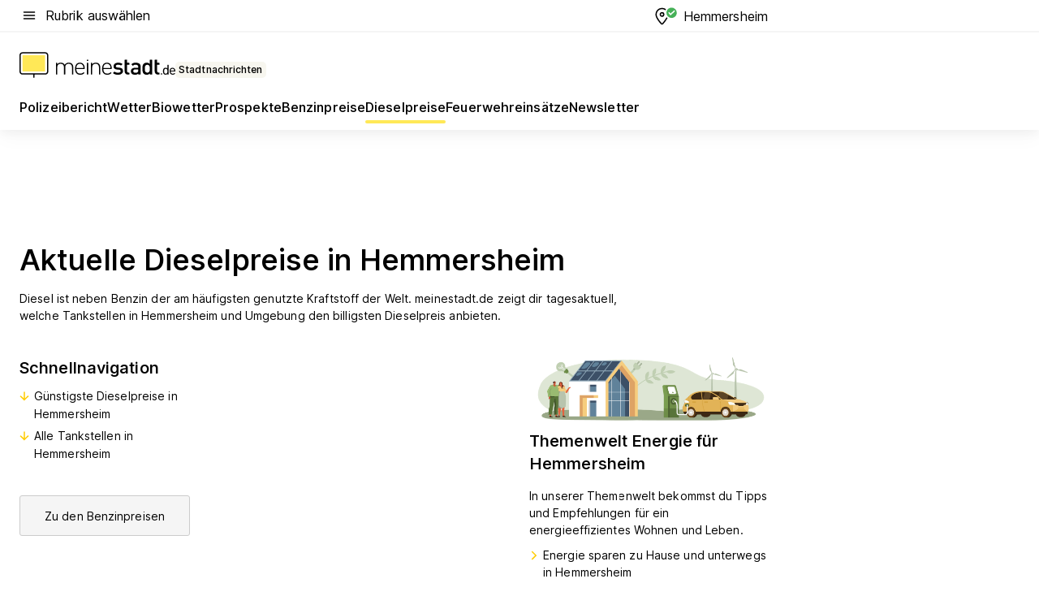

--- FILE ---
content_type: text/html; charset=utf-8
request_url: https://aktuell.meinestadt.de/hemmersheim/dieselpreise
body_size: 95127
content:
<!DOCTYPE html><html lang="de"><head><meta charset="UTF-8"><meta name="referrer" content="unsafe-url"><meta name="viewport" content="width=device-width, initial-scale=1.0"><meta http-equiv="X-UA-Compatible" content="ie=edge"><title>Aktuelle Dieselpreise/Spritpreise Hemmersheim | Tankstellen in der Nähe</title><meta name="description" content="Günstige Tankstellen in Hemmersheim suchen &amp; finden! Dieselpreise schnell Vergleichen ⛽ Jetzt Tankstellen Öffnungszeiten und Adresse finden."><meta name="robots" content="all"><link rel="canonical" href="https://aktuell.meinestadt.de/hemmersheim/dieselpreise"><meta property="og:site_name" content="meinestadt.de"><meta property="og:locale" content="de_DE"><meta property="og:type" content="website"><meta property="twitter:site" content="@meinestadt.de"><meta property="twitter:site:id" content="18801608"><meta property="twitter:card" content="summary_large_image"><meta property="fb:app_id" content="1142750435829968"><meta property="fb:pages" content="64154755476"><link rel="dns-prefetch" href="https://image-resize.meinestadt.de"><link rel="dns-prefetch" href="https://cluster-services.meinestadt.de"><link rel="preconnect" href="https://image-resize.meinestadt.de"><link rel="preconnect" href="https://cluster-services.meinestadt.de"><link href="https://cluster-services.meinestadt.de/fonts/v1/inter/fonts.css" rel="stylesheet"><link rel="preload" href="//securepubads.g.doubleclick.net/tag/js/gpt.js" as="script"><style>/*! normalize.css v8.0.1 | MIT License | github.com/necolas/normalize.css */html{line-height:1.15;-webkit-text-size-adjust:100%}body{margin:0}main{display:block}h1{font-size:2em;margin:.67em 0}hr{box-sizing:content-box;height:0;overflow:visible}pre{font-family:monospace,monospace;font-size:1em}a{background-color:transparent}abbr[title]{border-bottom:none;text-decoration:underline;-webkit-text-decoration:underline dotted;text-decoration:underline dotted}b,strong{font-weight:bolder}code,kbd,samp{font-family:monospace,monospace;font-size:1em}small{font-size:80%}sub,sup{font-size:75%;line-height:0;position:relative;vertical-align:baseline}sub{bottom:-.25em}sup{top:-.5em}img{border-style:none}button,input,optgroup,select,textarea{font-family:inherit;font-size:100%;line-height:1.15;margin:0}button,input{overflow:visible}button,select{text-transform:none}[type=button],[type=reset],[type=submit],button{-webkit-appearance:button}[type=button]::-moz-focus-inner,[type=reset]::-moz-focus-inner,[type=submit]::-moz-focus-inner,button::-moz-focus-inner{border-style:none;padding:0}[type=button]:-moz-focusring,[type=reset]:-moz-focusring,[type=submit]:-moz-focusring,button:-moz-focusring{outline:1px dotted ButtonText}fieldset{padding:.35em .75em .625em}legend{box-sizing:border-box;color:inherit;display:table;max-width:100%;padding:0;white-space:normal}progress{vertical-align:baseline}textarea{overflow:auto}[type=checkbox],[type=radio]{box-sizing:border-box;padding:0}[type=number]::-webkit-inner-spin-button,[type=number]::-webkit-outer-spin-button{height:auto}[type=search]{-webkit-appearance:textfield;outline-offset:-2px}[type=search]::-webkit-search-decoration{-webkit-appearance:none}::-webkit-file-upload-button{-webkit-appearance:button;font:inherit}:-webkit-autofill{-webkit-text-fill-color:fieldtext}details{display:block}summary{display:list-item}[hidden],template{display:none}blockquote,body,dd,dl,fieldset,figure,h1,h2,h3,h4,h5,h6,hr,legend,ol,p,pre,ul{margin:0;padding:0}li>ol,li>ul{margin-bottom:0}table{border-collapse:collapse;border-spacing:0}fieldset{border:0;min-width:0}button,input,select{-webkit-appearance:none;-moz-appearance:none;appearance:none;background-color:transparent;border:0;color:#000;font-family:Inter,sans-serif;font-size:14px;letter-spacing:.1px;line-height:22px;margin:0;outline:none!important;padding:0}@media screen and (min-width:375px){button,input,select{font-size:14px;letter-spacing:.1px;line-height:22px}}@media screen and (min-width:1280px){button,input,select{font-size:14px;letter-spacing:.1px;line-height:22px}}button:disabled,input:disabled,select:disabled{opacity:1;-webkit-text-fill-color:currentColor}button[type=submit],input[type=submit],select[type=submit]{font-weight:400}textarea{background-color:transparent;border:0;padding:0;resize:none}html{box-sizing:border-box;font-size:10px;min-height:100%;overflow-y:scroll}html *{box-sizing:inherit}html :after,html :before{box-sizing:inherit;display:block}body{color:#000;font-family:Inter,sans-serif;font-size:14px;letter-spacing:.1px;line-height:22px;position:relative}@media screen and (min-width:375px){body{font-size:14px;letter-spacing:.1px;line-height:22px}}@media screen and (min-width:1280px){body{font-size:14px;letter-spacing:.1px;line-height:22px}}button:disabled,input[type=button]:disabled,input[type=submit]:disabled{cursor:not-allowed}*{-webkit-tap-highlight-color:rgba(0,0,0,0);-moz-tap-highlight-color:transparent}:focus,:hover{outline:none}input:-webkit-autofill,input:-webkit-autofill:active,input:-webkit-autofill:focus,input:-webkit-autofill:hover{-webkit-transition:color 9999s ease-out,background-color 9999s ease-out;-webkit-transition-delay:9999s}a{color:#000;text-decoration:none;text-decoration-line:none}a:active,a:focus,a:hover,a:visited{color:#000;text-decoration:none}h1{font-size:22px;letter-spacing:.1px;line-height:30px}@media screen and (min-width:375px){h1{font-size:26px;letter-spacing:.1px;line-height:34px}}@media screen and (min-width:1280px){h1{font-size:36px;letter-spacing:.1px;line-height:44px}}h2{font-size:20px;letter-spacing:.1px;line-height:28px}@media screen and (min-width:375px){h2{font-size:22px;letter-spacing:.1px;line-height:30px}}@media screen and (min-width:1280px){h2{font-size:28px;letter-spacing:.1px;line-height:36px}}h3{font-size:18px;letter-spacing:.1px;line-height:26px}@media screen and (min-width:375px){h3{font-size:18px;letter-spacing:.1px;line-height:26px}}@media screen and (min-width:1280px){h3{font-size:20px;letter-spacing:.1px;line-height:28px}}h4{font-size:16px;letter-spacing:.1px;line-height:24px}@media screen and (min-width:375px){h4{font-size:16px;letter-spacing:.1px;line-height:24px}}@media screen and (min-width:1280px){h4{font-size:16px;letter-spacing:.1px;line-height:24px}}h5{font-size:14px;letter-spacing:.1px;line-height:22px}@media screen and (min-width:375px){h5{font-size:14px;letter-spacing:.1px;line-height:22px}}@media screen and (min-width:1280px){h5{font-size:14px;letter-spacing:.1px;line-height:22px}}h6{font-size:14px;letter-spacing:.1px;line-height:22px}@media screen and (min-width:375px){h6{font-size:14px;letter-spacing:.1px;line-height:22px}}@media screen and (min-width:1280px){h6{font-size:14px;letter-spacing:.1px;line-height:22px}}html{bottom:0;left:0;overflow-x:hidden;position:relative;right:0;top:0;-webkit-overflow-scrolling:touch}@supports (scrollbar-gutter:stable){html{scrollbar-gutter:stable}}@supports not (scrollbar-gutter:stable){html{overflow-y:scroll}}html.-noScroll{overflow:hidden}html.-noScroll::-webkit-scrollbar{display:none}@supports not (scrollbar-gutter:stable){@media screen and (min-width:768px){html.-noScroll,html.-noScroll .ms-cookie-banner{padding-right:15px}}}html.-noScroll body{height:100%;overflow:hidden;width:100%}form{margin:0}select{-webkit-appearance:none}::-ms-clear{display:none}button:focus{outline:0!important}</style><style>.ms-defaultView{display:grid;grid-template-areas:"smartBanner smartBanner smartBanner" "header header header" "m0 m0 m0" "stage stage stage" ". main ." "footer footer footer";grid-template-rows:auto auto auto auto 1fr auto;min-height:100%;width:100%}@media screen and (min-width:768px){.ms-defaultView{grid-template-areas:"header header header" "header header header" ". p0 ." "stage stage skyRight" "skyLeft main skyRight" "footer footer footer";grid-template-rows:auto auto auto auto 1fr auto}}@media screen and (min-width:1280px){.ms-defaultView{grid-template-areas:"header header header" "header header header" ". p0 ." "stage stage stage" "skyLeft main skyRight" "footer footer footer";grid-template-rows:auto auto auto auto 1fr auto}}.ms-defaultView{grid-template-columns:0 minmax(0,768px) 0}@media screen and (min-width:768px){.ms-defaultView{grid-template-columns:0 768px 1fr}}@media screen and (min-width:1280px){.ms-defaultView{grid-template-columns:1fr 970px minmax(310px,1fr)}}@media screen and (min-width:1440px){.ms-defaultView{grid-template-columns:minmax(160px,1fr) 970px minmax(310px,1fr)}}@media screen and (min-width:1600px){.ms-defaultView{grid-template-columns:minmax(160px,1fr) 1140px minmax(310px,1fr)}}.ms-defaultView__smartBanner{grid-area:smartBanner}.ms-defaultView__header{grid-area:header;margin-bottom:24px}@media screen and (min-width:768px){.ms-defaultView__m0,.ms-defaultView__m9{display:none}}.ms-defaultView__m0{grid-area:m0;padding-bottom:5px;padding-top:5px}.ms-defaultView__p2,.ms-defaultView__p5{display:none;padding-bottom:10px}@media screen and (min-width:768px){.ms-defaultView__p2,.ms-defaultView__p5{display:block}}.ms-defaultView__p2{grid-area:skyRight}.ms-defaultView__p5{grid-area:skyLeft;justify-self:end;padding-right:10px}@media screen and (max-width:1440px){.ms-defaultView__p5{display:none}}.ms-defaultView__p0{display:none;grid-area:p0;justify-content:center}@media screen and (min-width:768px){.ms-defaultView__p0{display:flex}}.ms-defaultView__main{grid-area:main}.ms-defaultView__stage{grid-area:stage;z-index:5}.ms-defaultView__footer{grid-area:footer}.ms-defaultView__linkunits{margin-bottom:30px}.ms-defaultView.-hasStage .ms-defaultView__p2{padding-top:10px}.ms-defaultView.-hasStage .ms-defaultView__header{margin-bottom:0}@media screen and (min-width:1280px){.ms-defaultView.-hasStage .ms-defaultView__header{margin-bottom:24px}.ms-defaultView.-stageWithAds{grid-template-areas:"header header header" "header header header" ". p0 ." "skyLeft stage skyRight" "skyLeft main skyRight" "footer footer footer"}}.ms-header[data-v-3396afb3]{box-shadow:0 4px 12px 0 rgba(0,0,0,.04),0 7px 25px 0 rgba(0,0,0,.04);display:flex;flex-direction:column;position:relative;width:100%}@media screen and (min-width:1280px){.ms-header[data-v-3396afb3]{padding-bottom:8px}.ms-header[data-v-3396afb3]:before{background-color:#f5f5f5;content:"";display:block;height:2px;left:0;position:absolute;top:38px;width:100%;z-index:-1}}.ms-header__lowerSection[data-v-3396afb3],.ms-header__middleSection[data-v-3396afb3],.ms-header__upperSection[data-v-3396afb3]{display:grid;grid-template-areas:". content .";grid-template-columns:0 minmax(0,768px) 0}@media screen and (min-width:768px){.ms-header__lowerSection[data-v-3396afb3],.ms-header__middleSection[data-v-3396afb3],.ms-header__upperSection[data-v-3396afb3]{grid-template-columns:0 768px 1fr}}@media screen and (min-width:1280px){.ms-header__lowerSection[data-v-3396afb3],.ms-header__middleSection[data-v-3396afb3],.ms-header__upperSection[data-v-3396afb3]{grid-template-columns:1fr 970px minmax(310px,1fr)}}@media screen and (min-width:1440px){.ms-header__lowerSection[data-v-3396afb3],.ms-header__middleSection[data-v-3396afb3],.ms-header__upperSection[data-v-3396afb3]{grid-template-columns:minmax(160px,1fr) 970px minmax(310px,1fr)}}@media screen and (min-width:1600px){.ms-header__lowerSection[data-v-3396afb3],.ms-header__middleSection[data-v-3396afb3],.ms-header__upperSection[data-v-3396afb3]{grid-template-columns:minmax(160px,1fr) 1140px minmax(310px,1fr)}}@media screen and (min-width:1280px){.ms-header__middleSection[data-v-3396afb3]{background-color:#f7f6ef}}.ms-header__lowerSectionContent[data-v-3396afb3],.ms-header__middleSectionContent[data-v-3396afb3],.ms-header__upperSectionContent[data-v-3396afb3]{display:grid;grid-area:content}@media screen and (min-width:1280px){.ms-header__lowerSectionContent[data-v-3396afb3],.ms-header__middleSectionContent[data-v-3396afb3],.ms-header__upperSectionContent[data-v-3396afb3]{padding-left:24px;padding-right:24px}}.ms-header__upperSectionContent[data-v-3396afb3]{grid-template-areas:"burgerMenuBtn logo .";grid-template-columns:1fr 1fr 1fr}@media screen and (min-width:1280px){.ms-header__upperSectionContent[data-v-3396afb3]{font-size:16px;grid-template-areas:"burgerMenuBtn .";grid-template-columns:1fr auto;height:40px;letter-spacing:.1px;line-height:24px}}@media screen and (min-width:1280px) and (min-width:375px){.ms-header__upperSectionContent[data-v-3396afb3]{font-size:16px;letter-spacing:.1px;line-height:24px}}@media screen and (min-width:1280px) and (min-width:1280px){.ms-header__upperSectionContent[data-v-3396afb3]{font-size:16px;letter-spacing:.1px;line-height:24px}}.ms-header__middleSectionContent[data-v-3396afb3]{grid-template-areas:"relocation";grid-template-columns:1fr}@media screen and (min-width:1280px){.ms-header__lowerSectionContent[data-v-3396afb3]{grid-template-areas:"logo          linkArea" "nav           nav";grid-template-columns:auto 1fr}}.ms-header__metaActions[data-v-3396afb3]{align-items:center;display:flex;gap:24px;justify-content:center;justify-self:end}@media screen and (min-width:768px){.ms-header__metaActions[data-v-3396afb3]{justify-content:flex-end}}.ms-header__burgerMenu[data-v-3396afb3]{grid-area:burgerMenuBtn}.ms-header__linkArea[data-v-3396afb3]{grid-area:linkArea}.ms-header__logo[data-v-3396afb3]{grid-area:logo}.ms-header__navBar[data-v-3396afb3]{grid-area:nav}.ms-header__relocation[data-v-3396afb3]{background-color:#f7f6ef;border-radius:10px;grid-area:relocation;margin-bottom:16px;margin-left:16px;margin-right:16px}@media screen and (min-width:1280px){.ms-header__relocation[data-v-3396afb3]{border-radius:none;margin:0}}.ms-header__bookmark[data-v-3396afb3],.ms-header__login[data-v-3396afb3]{align-self:center;justify-self:end}.ms-header__relocationToggle[data-v-3396afb3]{align-self:center;justify-self:center}@media screen and (min-width:1280px){.ms-header__relocationToggle[data-v-3396afb3]{justify-self:end}}.ms-header.-noBorderTop[data-v-3396afb3]:before{content:none}.ms-header.-noBorderBottom[data-v-3396afb3]{border-bottom:0;margin-bottom:0}.ms-smartBanner[data-v-41f22f7c]{align-items:center;background-color:#333;color:#fff;display:flex;min-height:80px;padding:10px;position:relative}.ms-smartBanner__closeBtn[data-v-41f22f7c]{align-self:center;cursor:pointer;display:block;height:14px;width:14px}.ms-smartBanner__closeBtn[data-v-41f22f7c],.ms-smartBanner__cta[data-v-41f22f7c],.ms-smartBanner__logo[data-v-41f22f7c]{cursor:pointer}.ms-smartBanner__logo[data-v-41f22f7c]{border-radius:13px;display:block;height:50px;margin-left:5px;width:50px}@media screen and (min-width:375px){.ms-smartBanner__logo[data-v-41f22f7c]{height:60px;margin-left:10px;width:60px}}.ms-smartBanner__description[data-v-41f22f7c],.ms-smartBanner__name[data-v-41f22f7c],.ms-smartBanner__rating[data-v-41f22f7c]{font-size:12px;letter-spacing:.1px;line-height:20px}@media screen and (min-width:375px){.ms-smartBanner__description[data-v-41f22f7c],.ms-smartBanner__name[data-v-41f22f7c],.ms-smartBanner__rating[data-v-41f22f7c]{font-size:12px;letter-spacing:.1px;line-height:20px}}@media screen and (min-width:1280px){.ms-smartBanner__description[data-v-41f22f7c],.ms-smartBanner__name[data-v-41f22f7c],.ms-smartBanner__rating[data-v-41f22f7c]{font-size:12px;letter-spacing:.1px;line-height:20px}}.ms-smartBanner__name[data-v-41f22f7c]{font-weight:525}.ms-smartBanner__rating[data-v-41f22f7c]{margin-top:auto}.ms-smartBanner__cta[data-v-41f22f7c]{border:1px solid #fff;border-radius:3px;bottom:10px;box-sizing:border-box;font-size:14px;letter-spacing:.1px;line-height:22px;padding:5px 10px;position:absolute;right:10px;-webkit-user-select:none;-moz-user-select:none;user-select:none}@media screen and (min-width:375px){.ms-smartBanner__cta[data-v-41f22f7c]{font-size:14px;letter-spacing:.1px;line-height:22px}}@media screen and (min-width:1280px){.ms-smartBanner__cta[data-v-41f22f7c]{font-size:14px;letter-spacing:.1px;line-height:22px}}@media screen and (min-width:375px){.ms-smartBanner__cta[data-v-41f22f7c]{padding:5px 15px}}.ms-smartBanner__cta[data-v-41f22f7c],.ms-smartBanner__cta[data-v-41f22f7c]:visited{color:#fff}.ms-smartBanner__cta[data-v-41f22f7c]:active,.ms-smartBanner__cta[data-v-41f22f7c]:hover{background-color:#fff;border-color:#333;color:#333}.ms-smartBanner__textWrapper[data-v-41f22f7c]{display:flex;flex-direction:column;height:100%;margin-left:5px}@media screen and (min-width:375px){.ms-smartBanner__textWrapper[data-v-41f22f7c]{margin-left:10px}}.ms-smartBanner__star[data-v-41f22f7c]{display:inline;fill:#fc0;height:1em;width:1em}.ms-smartBanner__star+.ms-smartBanner__star[data-v-41f22f7c]{margin-left:1px}.ms-smartBanner__star.-empty[data-v-41f22f7c]{color:#fff}.ms-adPlace[data-v-7a86a1e5]{display:flex;justify-content:center;position:relative}.ms-adPlace__placement[data-v-7a86a1e5]{max-width:100%}.ms-adPlace.-p0[data-v-7a86a1e5]{padding-bottom:5px}.ms-adPlace.-p2[data-v-7a86a1e5]{justify-content:flex-start;padding-left:10px}.ms-adPlace.-p3[data-v-7a86a1e5],.ms-adPlace.-p4[data-v-7a86a1e5]{display:none;margin-bottom:20px;text-align:center;width:300px}@media screen and (min-width:768px){.ms-adPlace.-p3[data-v-7a86a1e5],.ms-adPlace.-p4[data-v-7a86a1e5]{display:block}}.ms-adPlace.-m0[data-v-7a86a1e5]{width:100%}.ms-adPlace.-m9[data-v-7a86a1e5]{position:fixed;top:0;z-index:7000000}.ms-adPlace.-m0sticky[data-v-7a86a1e5]{left:0;position:fixed;top:0;z-index:4000000}.ms-adPlace.-p2[data-v-7a86a1e5],.ms-adPlace.-sticky[data-v-7a86a1e5]{position:sticky;top:10px}.ms-adPlace.-c1[data-v-7a86a1e5],.ms-adPlace.-c2[data-v-7a86a1e5],.ms-adPlace.-c3[data-v-7a86a1e5]{align-items:center;display:flex;height:auto;justify-content:center;margin-left:-20px;margin-right:-20px;text-align:center}.ms-adPlace.-m1[data-v-7a86a1e5]:not(.-disturber),.ms-adPlace.-m2[data-v-7a86a1e5]:not(.-disturber),.ms-adPlace.-m3[data-v-7a86a1e5]:not(.-disturber),.ms-adPlace.-m4[data-v-7a86a1e5]:not(.-disturber),.ms-adPlace.-m5[data-v-7a86a1e5]:not(.-disturber),.ms-adPlace.-m6[data-v-7a86a1e5]:not(.-disturber),.ms-adPlace.-m7[data-v-7a86a1e5]:not(.-disturber),.ms-adPlace.-mx[data-v-7a86a1e5]:not(.-disturber),.ms-adPlace.-n0[data-v-7a86a1e5]:not(.-disturber),.ms-adPlace.-n1[data-v-7a86a1e5]:not(.-disturber),.ms-adPlace.-n2[data-v-7a86a1e5]:not(.-disturber),.ms-adPlace.-n3[data-v-7a86a1e5]:not(.-disturber),.ms-adPlace.-n4[data-v-7a86a1e5]:not(.-disturber),.ms-adPlace.-n5[data-v-7a86a1e5]:not(.-disturber){margin-bottom:20px}@media screen and (min-width:768px){.ms-adPlace.-mobile[data-v-7a86a1e5]{display:none}}.ms-adPlace.-desktop[data-v-7a86a1e5]{display:none}@media screen and (min-width:768px){.ms-adPlace.-desktop[data-v-7a86a1e5]{display:flex}}@charset "UTF-8";.dot[data-v-342a9404]:before{color:#ff5151;content:"●";font-size:18px;position:absolute;right:0;top:-6px}.ms-headerLogo__extraText--truncated[data-v-d9ea6298]{overflow:hidden;text-overflow:ellipsis;white-space:nowrap}.ms-headerLogo[data-v-d9ea6298]{display:flex;height:100%;justify-content:center;width:100%}@media screen and (min-width:1280px){.ms-headerLogo[data-v-d9ea6298]{height:auto;justify-content:flex-start;width:auto}}.ms-headerLogo__slogan[data-v-d9ea6298]{align-items:center;display:flex;flex-direction:column;padding-bottom:16px;padding-top:8px;position:relative}@media screen and (min-width:1280px){.ms-headerLogo__slogan[data-v-d9ea6298]{align-items:center;flex-direction:row;gap:8px;height:32px;justify-content:flex-start;margin:24px 0;padding-bottom:0;padding-top:0;position:relative}}.ms-headerLogo__svg[data-v-d9ea6298]{height:29px;max-width:174px;min-width:174px;width:174px}@media screen and (min-width:1280px){.ms-headerLogo__svg[data-v-d9ea6298]{height:100%;max-width:192px;width:192px}}.ms-headerLogo__channelLabel[data-v-d9ea6298]{align-self:flex-end;background-color:#f7f6ef;border-radius:5px;font-size:12px;font-weight:525;letter-spacing:.1px;line-height:20px;padding:1px 2px;-webkit-user-select:none;-moz-user-select:none;user-select:none}@media screen and (min-width:375px){.ms-headerLogo__channelLabel[data-v-d9ea6298]{font-size:12px;letter-spacing:.1px;line-height:20px}}@media screen and (min-width:1280px){.ms-headerLogo__channelLabel[data-v-d9ea6298]{align-self:center;font-size:12px;letter-spacing:.1px;line-height:20px;margin-top:auto;padding:0 4px;position:relative;right:auto;top:auto}}.ms-headerLogo__extraText[data-v-d9ea6298]{font-size:12px;letter-spacing:.1px;line-height:20px;margin-left:47px;margin-top:5px}@media screen and (min-width:375px){.ms-headerLogo__extraText[data-v-d9ea6298]{font-size:12px;letter-spacing:.1px;line-height:20px}}@media screen and (min-width:1280px){.ms-headerLogo__extraText[data-v-d9ea6298]{font-size:12px;letter-spacing:.1px;line-height:20px}}.ms-headerLogo__extraText--truncated[data-v-d9ea6298]{width:170px}.ms-headerLogo.-noLabel .ms-headerLogo__slogan[data-v-d9ea6298]{height:76px;justify-content:center;padding-bottom:0;padding-top:0}.ms-navBar[data-v-d1b54ae8],.ms-navBar__items[data-v-d1b54ae8]{max-width:100%;width:100%}.ms-navBar__items[data-v-d1b54ae8]{display:flex;flex-direction:row;gap:16px}@media screen and (min-width:1280px){.ms-navBar__items[data-v-d1b54ae8]{gap:32px}}.ms-navBar__item[data-v-d1b54ae8]{list-style:none;position:relative}.ms-navBar__item.-hidden[data-v-d1b54ae8]{opacity:0;pointer-events:none}.ms-navBar__itemLink[data-v-d1b54ae8]{color:#000;cursor:pointer;display:block;font-size:16px;font-weight:525;letter-spacing:.1px;line-height:24px;padding-bottom:8px}@media screen and (min-width:375px){.ms-navBar__itemLink[data-v-d1b54ae8]{font-size:16px;letter-spacing:.1px;line-height:24px}}@media screen and (min-width:1280px){.ms-navBar__itemLink[data-v-d1b54ae8]{font-size:16px;letter-spacing:.1px;line-height:24px}}.ms-navBar__itemLink[data-v-d1b54ae8]:after{border-radius:4px;bottom:0;content:"";height:4px;left:0;position:absolute;transform:scaleX(0);transform-origin:center;transition-duration:.3s;transition-property:background-color,transform;transition-timing-function:cubic-bezier(.4,0,.2,1);width:100%}.ms-navBar__itemLink.-active[data-v-d1b54ae8]:after,.ms-navBar__itemLink[data-v-d1b54ae8]:hover:after{background-color:#ffe857;transform:scaleX(1)}.ms-navBar__itemLink[data-v-d1b54ae8]:active:after{background-color:#fc0;transform:scaleX(1.1)}.ms-navBar__itemLink.-currentChannel[data-v-d1b54ae8]{pointer-events:none}.ms-navBar__itemLink.-currentChannel[data-v-d1b54ae8]:after{background-image:linear-gradient(#ffe857,#ffe857);background-size:100% 4px;border-radius:2px}.ms-navBar__itemLink.-hideHighlighting[data-v-d1b54ae8]:after{background-image:linear-gradient(180deg,#f5f5f5,#f5f5f5);background-size:0 4px}.ms-navBar__itemLink.-noPaddingRight[data-v-d1b54ae8]:hover:after{width:100%}.ms-navBar__itemLink.-noPaddingRight[data-v-d1b54ae8]:active:after{left:-4px;width:calc(100% + 8px)}.ms-navBar__itemLink.-noPaddingRight .ms-navBar__itemLinkText[data-v-d1b54ae8]{padding-right:5px;white-space:nowrap}.ms-navBar__itemLinkText[data-v-d1b54ae8]{white-space:nowrap}.ms-offcanvasNav[data-v-47fe3c3d]{position:relative;z-index:6000020}.ms-offcanvasNav[data-v-47fe3c3d]:before{background-color:#333;bottom:0;content:"";height:100vh;left:0;opacity:0;pointer-events:none;position:fixed;top:0;transition-duration:.3s;transition-property:opacity,-webkit-backdrop-filter;transition-property:backdrop-filter,opacity;transition-property:backdrop-filter,opacity,-webkit-backdrop-filter;transition-timing-function:cubic-bezier(.4,0,.2,1);width:100vw;will-change:backdrop-filter}@supports ((-webkit-backdrop-filter:blur()) or (backdrop-filter:blur())){.ms-offcanvasNav[data-v-47fe3c3d]:before{-webkit-backdrop-filter:blur(0);backdrop-filter:blur(0)}}.ms-offcanvasNav[data-v-47fe3c3d]:before{z-index:-1}.ms-offcanvasNav.-open .ms-offcanvasNav__drawer[data-v-47fe3c3d]{transform:translateX(0)}.ms-offcanvasNav.-open[data-v-47fe3c3d]:before{cursor:pointer;opacity:.75;pointer-events:all}@supports ((-webkit-backdrop-filter:blur()) or (backdrop-filter:blur())){.ms-offcanvasNav.-open[data-v-47fe3c3d]:before{-webkit-backdrop-filter:blur(1px);backdrop-filter:blur(1px)}}.ms-offcanvasNav__drawer[data-v-47fe3c3d]{background-color:#fff;bottom:0;display:flex;flex-direction:column;left:0;position:fixed;right:0;top:0;transform:translateX(-100%);transition:transform .3s cubic-bezier(.4,0,.2,1);width:100vw;z-index:0}@media screen and (min-width:768px){.ms-offcanvasNav__drawer[data-v-47fe3c3d]{width:320px}}.ms-offcanvasNav__layerWrapper[data-v-47fe3c3d]{display:flex;flex-grow:1;min-width:100%;overflow:hidden;position:relative;z-index:5}.ms-offcanvasNav__level0[data-v-47fe3c3d],.ms-offcanvasNav__level1[data-v-47fe3c3d]{bottom:0;display:flex;flex-direction:column;left:0;overflow:hidden;position:absolute;right:0;top:0;transition:transform .3s cubic-bezier(.4,0,.2,1)}.ms-offcanvasNav__level0[data-v-47fe3c3d]{transform:translateX(0)}.ms-offcanvasNav__level0.-open[data-v-47fe3c3d]{transform:translateX(-100%)}.ms-offcanvasNav__level1[data-v-47fe3c3d]{transform:translateX(100%)}.ms-offcanvasNav__level1.-open[data-v-47fe3c3d]{transform:translateX(0)}.ms-offcanvasNav__nav[data-v-47fe3c3d]{align-items:center;background-color:#fff;display:flex;justify-content:space-between;padding-left:32px;padding-right:32px;padding-top:32px;width:100%}.ms-offcanvasNav__icon[data-v-47fe3c3d]{height:24px;width:24px}.ms-offcanvasNav__backBtn[data-v-47fe3c3d],.ms-offcanvasNav__closeBtn[data-v-47fe3c3d]{align-items:center;cursor:pointer;display:flex;height:100%}.ms-offcanvasNav__backBtn+.ms-offcanvasNav__backBtn[data-v-47fe3c3d],.ms-offcanvasNav__backBtn+.ms-offcanvasNav__closeBtn[data-v-47fe3c3d],.ms-offcanvasNav__closeBtn+.ms-offcanvasNav__backBtn[data-v-47fe3c3d],.ms-offcanvasNav__closeBtn+.ms-offcanvasNav__closeBtn[data-v-47fe3c3d]{margin-left:auto}.ms-offcanvasNav__backBtn.-noPointer[data-v-47fe3c3d],.ms-offcanvasNav__closeBtn.-noPointer[data-v-47fe3c3d]{cursor:auto}.ms-offcanvasNav__headline[data-v-47fe3c3d],.ms-offcanvasNav__link[data-v-47fe3c3d]{flex-shrink:0}.ms-offcanvasNav__headline[data-v-47fe3c3d]{align-items:center;display:flex;flex-direction:column;font-size:18px;font-weight:525;letter-spacing:.1px;line-height:26px;padding-bottom:48px;padding-top:24px;text-align:center}@media screen and (min-width:375px){.ms-offcanvasNav__headline[data-v-47fe3c3d]{font-size:18px;letter-spacing:.1px;line-height:26px}}@media screen and (min-width:1280px){.ms-offcanvasNav__headline[data-v-47fe3c3d]{font-size:20px;letter-spacing:.1px;line-height:28px}}.ms-offcanvasNav__link[data-v-47fe3c3d]{align-items:center;cursor:pointer;display:flex;font-size:16px;font-weight:525;height:50px;justify-content:space-between;letter-spacing:.1px;line-height:24px;padding-left:32px;padding-right:32px;position:relative;width:100%}@media screen and (min-width:375px){.ms-offcanvasNav__link[data-v-47fe3c3d]{font-size:16px;letter-spacing:.1px;line-height:24px}}@media screen and (min-width:1280px){.ms-offcanvasNav__link[data-v-47fe3c3d]{font-size:16px;letter-spacing:.1px;line-height:24px}}.ms-offcanvasNav__link[data-v-47fe3c3d]:after{border-radius:2px;bottom:0;content:"";left:0;position:absolute;top:0;width:5px}.ms-offcanvasNav__link[data-v-47fe3c3d]:hover:after{background-color:#f1ede0}.ms-offcanvasNav__link.-active[data-v-47fe3c3d]{font-weight:525}.ms-offcanvasNav__link.-active[data-v-47fe3c3d]:after{background-color:#ffda00}.ms-offcanvasNav__body[data-v-47fe3c3d]{flex-shrink:1;overflow-y:auto;-webkit-overflow-scrolling:touch}.ms-offcanvasNav__btnArea[data-v-47fe3c3d]{box-shadow:0 4px 12px 0 rgba(0,0,0,.04),0 7px 25px 0 rgba(0,0,0,.04);display:flex;flex-direction:column;flex-shrink:0;gap:8px;justify-self:flex-end;margin-top:auto;padding:32px}.ms-offcanvasNav__cta[data-v-47fe3c3d]{align-items:center;background-color:#ffda00;display:flex;flex-grow:1;justify-content:center;min-height:50px;min-width:50%;padding-left:5px;padding-right:5px;text-align:center}.ms-offcanvasNav__cta.-secondary[data-v-47fe3c3d]{background:#fff}.ms-offcanvasNav__channelIcon[data-v-47fe3c3d]{background-color:#fbfaf7;border-radius:50%;margin-bottom:8px}.cs-bookmark-icon[data-v-3aada5eb]{display:block;position:relative}.cs-bookmark-icon[data-v-3aada5eb]:after{background-color:#f14165;border:2px solid #fff;border-radius:50%;content:"";height:10px;opacity:0;position:absolute;right:1px;top:1px;transition:opacity .2s cubic-bezier(.4,0,.2,1);width:10px}.cs-bookmark-icon__icon[data-v-3aada5eb]{height:24px;width:24px}.cs-bookmark-icon.-hasDot[data-v-3aada5eb]:after{opacity:1}.ms-textLink.-truncated .ms-textLink__textWrapper[data-v-38ea909b],.ms-textLink__suffix[data-v-38ea909b]{overflow:hidden;text-overflow:ellipsis;white-space:nowrap}.ms-textLink[data-v-38ea909b]{align-items:flex-start;cursor:pointer;display:flex}.ms-textLink .ms-textLink__text[data-v-38ea909b]{background-image:linear-gradient(#fc0,#fc0);background-position:50% 100%;background-repeat:no-repeat;background-size:0 2px;transition:background-size .3s ease-in}.ms-textLink:focus .ms-textLink__text[data-v-38ea909b],.ms-textLink:hover .ms-textLink__text[data-v-38ea909b]{background-size:100% 2px}.ms-textLink:active .ms-textLink__text[data-v-38ea909b]{background-image:linear-gradient(#fc0,#fc0);background-size:100% 2px}.ms-textLink__svg[data-v-38ea909b]{color:#fc0;display:inline-block;height:22px;margin-right:5px;min-width:12px;width:12px}@media screen and (min-width:768px){.ms-textLink__svg[data-v-38ea909b]{height:22px}}.ms-textLink.-copylink[data-v-38ea909b]{color:inherit;display:inline-block;font-size:inherit;font-weight:inherit}.ms-textLink.-copylink .ms-textLink__text[data-v-38ea909b]{background-image:linear-gradient(#fc0,#fc0);background-position:50% 100%;background-repeat:no-repeat;background-size:80% 2px;transition:background-size .3s ease-in}.ms-textLink.-copylink:focus .ms-textLink__text[data-v-38ea909b],.ms-textLink.-copylink:hover .ms-textLink__text[data-v-38ea909b]{background-size:100% 2px}.ms-textLink.-copylink:active .ms-textLink__text[data-v-38ea909b]{background-image:linear-gradient(#333,#333);background-size:100% 2px}.ms-textLink.-hyphens[data-v-38ea909b]{-webkit-hyphens:auto;hyphens:auto;word-break:normal}.ms-textLink.-anchorLink[data-v-38ea909b]{display:inline}.ms-textLink.-clickArea[data-v-38ea909b]:after{bottom:0;content:"";left:0;position:absolute;right:0;top:0}.ms-textLink__suffix[data-v-38ea909b]{color:#999;margin-left:5px}.ms-button[data-v-0cd7eb0c]{background-color:#ffda00;border:1px solid #ffda00;border-radius:3px;cursor:pointer;display:inline-block;height:50px;max-height:50px;min-height:50px;padding-left:30px;padding-right:30px;position:relative;transition-duration:.3s;transition-property:color,background-color,border-color;transition-timing-function:cubic-bezier(.4,0,.2,1);-webkit-user-select:none;-moz-user-select:none;user-select:none}.ms-button[data-v-0cd7eb0c]:active,.ms-button[data-v-0cd7eb0c]:focus,.ms-button[data-v-0cd7eb0c]:hover{background-color:#feba2e;border-color:#feba2e}.ms-button[data-v-0cd7eb0c]:disabled{background-color:#fced96;border-color:#fced96;color:#999;cursor:not-allowed}.ms-button[data-v-0cd7eb0c]:active:not(:disabled){transform:translateY(2px)}.ms-button__flexWrapper[data-v-0cd7eb0c]{align-items:center;display:flex;height:100%;justify-content:center}.ms-button__icon[data-v-0cd7eb0c]{height:25px;margin-right:10px;width:25px}.ms-button__loader[data-v-0cd7eb0c]{display:none;left:50%;position:absolute;top:50%;transform:translate(-50%,-50%)}.ms-button.-secondary[data-v-0cd7eb0c]{background-color:#f5f5f5;border-color:#ccc}.ms-button.-secondary[data-v-0cd7eb0c]:active,.ms-button.-secondary[data-v-0cd7eb0c]:focus,.ms-button.-secondary[data-v-0cd7eb0c]:hover{background-color:#ccc}.ms-button.-secondary[data-v-0cd7eb0c]:disabled{background-color:#f5f5f5}.ms-button.-inverted[data-v-0cd7eb0c]{background-color:transparent;border-color:#fff;color:#fff}.ms-button.-inverted[data-v-0cd7eb0c]:active,.ms-button.-inverted[data-v-0cd7eb0c]:focus,.ms-button.-inverted[data-v-0cd7eb0c]:hover{background-color:#fff;color:#333}.ms-button.-inverted[data-v-0cd7eb0c]:disabled{background-color:#f5f5f5}.ms-button.-small[data-v-0cd7eb0c]{height:30px;max-height:30px;min-height:30px}.ms-button.-noTextWrap[data-v-0cd7eb0c]{white-space:nowrap}.ms-button.-square[data-v-0cd7eb0c]{padding:0;width:50px}.ms-button.-loading .ms-button__flexWrapper[data-v-0cd7eb0c]{visibility:hidden}.ms-button.-loading .ms-button__loader[data-v-0cd7eb0c]{display:block}.cs-autocomplete-dropdown__wrapper[data-v-f6b38de5]{align-items:flex-end;border-radius:5px;border-style:solid;border-width:1px;display:flex;height:52px;padding:5px 12px;position:relative;--tw-border-opacity:1;border-color:rgb(204 204 204/var(--tw-border-opacity));transition-duration:.2s;transition-property:all;transition-timing-function:cubic-bezier(.4,0,.2,1)}.cs-autocomplete-dropdown__wrapper[data-v-f6b38de5]:hover{box-shadow:0 0 0 4px #f1ede0}.cs-autocomplete-dropdown__input[data-v-f6b38de5]{flex-grow:1;overflow:hidden;text-overflow:ellipsis;white-space:nowrap;width:100%}.cs-autocomplete-dropdown__label[data-v-f6b38de5]{left:12px;max-width:calc(100% - 24px);overflow:hidden;position:absolute;text-overflow:ellipsis;top:5px;transform:translateY(9px);white-space:nowrap;--tw-text-opacity:1;color:rgb(102 102 102/var(--tw-text-opacity));transition-duration:.2s;transition-property:all;transition-timing-function:cubic-bezier(.4,0,.2,1)}@media screen and (min-width:768px){.cs-autocomplete-dropdown__label[data-v-f6b38de5]{transform:translateY(9px)}}.cs-autocomplete-dropdown.-filled .cs-autocomplete-dropdown__label[data-v-f6b38de5],.cs-autocomplete-dropdown.-focus .cs-autocomplete-dropdown__label[data-v-f6b38de5]{font-size:12px;letter-spacing:.1px;line-height:20px;transform:translateY(0)}@media screen and (min-width:375px){.cs-autocomplete-dropdown.-filled .cs-autocomplete-dropdown__label[data-v-f6b38de5],.cs-autocomplete-dropdown.-focus .cs-autocomplete-dropdown__label[data-v-f6b38de5]{font-size:12px;letter-spacing:.1px;line-height:20px}}@media screen and (min-width:1280px){.cs-autocomplete-dropdown.-filled .cs-autocomplete-dropdown__label[data-v-f6b38de5],.cs-autocomplete-dropdown.-focus .cs-autocomplete-dropdown__label[data-v-f6b38de5]{font-size:12px;letter-spacing:.1px;line-height:20px}}.cs-autocomplete-dropdown.-focus .cs-autocomplete-dropdown__wrapper[data-v-f6b38de5]{box-shadow:0 0 0 4px #fff3ab;--tw-border-opacity:1;border-color:rgb(255 211 29/var(--tw-border-opacity))}.cs-autocomplete-dropdown.-error .cs-autocomplete-dropdown__input[data-v-f6b38de5]{width:calc(100% - 52px)}.cs-autocomplete-dropdown.-error .cs-autocomplete-dropdown__wrapper[data-v-f6b38de5]{box-shadow:0 0 0 4px #fccfd8;--tw-border-opacity:1;border-color:rgb(241 65 101/var(--tw-border-opacity))}.cs-autocomplete-dropdown.-error .cs-autocomplete-dropdown__label[data-v-f6b38de5],.cs-autocomplete-dropdown.-error .cs-autocomplete-dropdown__wrapper[data-v-f6b38de5]{--tw-text-opacity:1;color:rgb(241 65 101/var(--tw-text-opacity))}.cs-autocomplete-dropdown.-inactive[data-v-f6b38de5]{cursor:not-allowed}.cs-autocomplete-dropdown.-inactive .cs-autocomplete-dropdown__input[data-v-f6b38de5]{cursor:not-allowed;width:calc(100% - 52px)}.cs-autocomplete-dropdown.-inactive .cs-autocomplete-dropdown__wrapper[data-v-f6b38de5]{box-shadow:none;--tw-border-opacity:1;border-color:rgb(229 229 229/var(--tw-border-opacity))}.cs-autocomplete-dropdown.-inactive .cs-autocomplete-dropdown__label[data-v-f6b38de5],.cs-autocomplete-dropdown.-inactive .cs-autocomplete-dropdown__wrapper[data-v-f6b38de5]{--tw-text-opacity:1;color:rgb(204 204 204/var(--tw-text-opacity))}.mt-12[data-v-f6b38de5]{margin-top:12px}.ms-stars-rating__star[data-v-2cac27f2]{height:1em;width:1em}.ms-stars-rating__star+.ms-stars-rating__star[data-v-2cac27f2]{margin-left:1px}.m-article[data-v-af5ae41a]{margin-bottom:40px;min-height:1px}.m-article__content[data-v-af5ae41a]{margin-bottom:20px;width:100%}@media screen and (min-width:1280px){.m-article__content[data-v-af5ae41a]{width:85%}}.m-article__headline[data-v-af5ae41a]{margin-bottom:10px}.m-article__paragraph[data-v-af5ae41a]{font-size:14px;letter-spacing:.1px;line-height:22px}@media screen and (min-width:375px){.m-article__paragraph[data-v-af5ae41a]{font-size:14px;letter-spacing:.1px;line-height:22px}}@media screen and (min-width:1280px){.m-article__paragraph[data-v-af5ae41a]{font-size:14px;letter-spacing:.1px;line-height:22px}}.m-article__paragraph+.m-article__paragraph[data-v-af5ae41a]{margin-top:10px}.m-article__qq[data-v-af5ae41a]{margin-bottom:40px;margin-top:40px}@media screen and (min-width:1280px){.m-article__qq.-restrict[data-v-af5ae41a]{width:85%}}.m-article__extendedImage[data-v-af5ae41a]{margin-bottom:5px}@media screen and (min-width:768px){.m-article__extendedImage[data-v-af5ae41a]{max-width:220px}.m-article__extendedImage.-big[data-v-af5ae41a]{max-width:320px}.m-article__extendedImage.-left[data-v-af5ae41a]{float:left;margin-right:20px}.m-article__extendedImage.-right[data-v-af5ae41a]{float:right;margin-left:20px}}.m-article.-border[data-v-af5ae41a]{border:1px solid #e5e5e5;border-radius:3px;padding:20px 20px 10px}.m-article.-fullWidth .m-article__content[data-v-af5ae41a]{width:100%}.m-article-paragraph[data-v-7810680f]{margin-bottom:40px;min-height:1px}.m-article-paragraph__content[data-v-7810680f]{margin-bottom:20px;width:100%}@media screen and (min-width:1280px){.m-article-paragraph__content[data-v-7810680f]{width:85%}}.m-article-paragraph__headline[data-v-7810680f]{margin-bottom:10px}.m-article-paragraph__paragraph[data-v-7810680f]{font-size:14px;letter-spacing:.1px;line-height:22px}@media screen and (min-width:375px){.m-article-paragraph__paragraph[data-v-7810680f]{font-size:14px;letter-spacing:.1px;line-height:22px}}@media screen and (min-width:1280px){.m-article-paragraph__paragraph[data-v-7810680f]{font-size:14px;letter-spacing:.1px;line-height:22px}}.m-article-paragraph__paragraph+.m-article-paragraph__paragraph[data-v-7810680f]{margin-top:10px}.m-article-paragraph__qq[data-v-7810680f]{margin-bottom:40px;margin-top:40px}@media screen and (min-width:1280px){.m-article-paragraph__qq.-restrict[data-v-7810680f]{width:85%}}.m-article-paragraph__extendedImage[data-v-7810680f]{margin-bottom:5px}@media screen and (min-width:768px){.m-article-paragraph__extendedImage[data-v-7810680f]{max-width:220px}.m-article-paragraph__extendedImage.-big[data-v-7810680f]{max-width:320px}.m-article-paragraph__extendedImage.-left[data-v-7810680f]{float:left;margin-right:20px}.m-article-paragraph__extendedImage.-right[data-v-7810680f]{float:right;margin-left:20px}}.m-article-paragraph.-border[data-v-7810680f]{border:1px solid #e5e5e5;border-radius:3px;padding:20px 20px 10px}.m-article-paragraph.-fullWidth .m-article-paragraph__content[data-v-7810680f]{width:100%}.ms-anchorList__listItem[data-v-2b8c5444],.ms-bulletpointList__listItem[data-v-2b8c5444],.ms-checkmarkList__listItem[data-v-2b8c5444],.ms-orderedList__listItem[data-v-2b8c5444]{overflow:hidden;word-break:break-all}@supports (word-break:break-word){.ms-anchorList__listItem[data-v-2b8c5444],.ms-bulletpointList__listItem[data-v-2b8c5444],.ms-checkmarkList__listItem[data-v-2b8c5444],.ms-orderedList__listItem[data-v-2b8c5444]{word-break:break-word}}@supports ((-webkit-hyphens:auto) or (hyphens:auto)){.ms-anchorList__listItem[data-v-2b8c5444],.ms-bulletpointList__listItem[data-v-2b8c5444],.ms-checkmarkList__listItem[data-v-2b8c5444],.ms-orderedList__listItem[data-v-2b8c5444]{-webkit-hyphens:auto;hyphens:auto;word-break:normal}}.ms-anchorList[data-v-2b8c5444],.ms-bulletpointList[data-v-2b8c5444],.ms-checkmarkList[data-v-2b8c5444],.ms-orderedList[data-v-2b8c5444]{margin-bottom:10px}.ms-anchorList__listItem[data-v-2b8c5444],.ms-bulletpointList__listItem[data-v-2b8c5444],.ms-checkmarkList__listItem[data-v-2b8c5444],.ms-orderedList__listItem[data-v-2b8c5444]{font-size:14px;line-height:22px;margin-bottom:5px;padding-left:18px;position:relative;text-align:left}@media screen and (min-width:768px){.ms-anchorList__listItem[data-v-2b8c5444],.ms-bulletpointList__listItem[data-v-2b8c5444],.ms-checkmarkList__listItem[data-v-2b8c5444],.ms-orderedList__listItem[data-v-2b8c5444]{line-height:22px;width:85%}}.ms-anchorList__listItem[data-v-2b8c5444]:before,.ms-bulletpointList__listItem[data-v-2b8c5444]:before,.ms-checkmarkList__listItem[data-v-2b8c5444]:before,.ms-orderedList__listItem[data-v-2b8c5444]:before{box-sizing:border-box;content:"";left:0;margin-right:10px;position:absolute}.ms-anchorList__listItem[data-v-2b8c5444]:last-child,.ms-bulletpointList__listItem[data-v-2b8c5444]:last-child,.ms-checkmarkList__listItem[data-v-2b8c5444]:last-child,.ms-orderedList__listItem[data-v-2b8c5444]:last-child{margin-bottom:0}.ms-anchorList.-depth-1[data-v-2b8c5444],.ms-anchorList.-depth-2[data-v-2b8c5444],.ms-bulletpointList.-depth-1[data-v-2b8c5444],.ms-bulletpointList.-depth-2[data-v-2b8c5444],.ms-checkmarkList.-depth-1[data-v-2b8c5444],.ms-checkmarkList.-depth-2[data-v-2b8c5444],.ms-orderedList.-depth-1[data-v-2b8c5444],.ms-orderedList.-depth-2[data-v-2b8c5444]{margin-bottom:0;padding-left:18px}.ms-anchorList.-depth-1 .ms-anchorList__listItem[data-v-2b8c5444]:last-child,.ms-anchorList.-depth-1 .ms-bulletpointList__listItem[data-v-2b8c5444]:last-child,.ms-anchorList.-depth-1 .ms-checkmarkList__listItem[data-v-2b8c5444]:last-child,.ms-anchorList.-depth-1 .ms-orderedList__listItem[data-v-2b8c5444]:last-child,.ms-anchorList.-depth-2 .ms-anchorList__listItem[data-v-2b8c5444]:last-child,.ms-anchorList.-depth-2 .ms-bulletpointList__listItem[data-v-2b8c5444]:last-child,.ms-anchorList.-depth-2 .ms-checkmarkList__listItem[data-v-2b8c5444]:last-child,.ms-anchorList.-depth-2 .ms-orderedList__listItem[data-v-2b8c5444]:last-child,.ms-bulletpointList.-depth-1 .ms-anchorList__listItem[data-v-2b8c5444]:last-child,.ms-bulletpointList.-depth-1 .ms-bulletpointList__listItem[data-v-2b8c5444]:last-child,.ms-bulletpointList.-depth-1 .ms-checkmarkList__listItem[data-v-2b8c5444]:last-child,.ms-bulletpointList.-depth-1 .ms-orderedList__listItem[data-v-2b8c5444]:last-child,.ms-bulletpointList.-depth-2 .ms-anchorList__listItem[data-v-2b8c5444]:last-child,.ms-bulletpointList.-depth-2 .ms-bulletpointList__listItem[data-v-2b8c5444]:last-child,.ms-bulletpointList.-depth-2 .ms-checkmarkList__listItem[data-v-2b8c5444]:last-child,.ms-bulletpointList.-depth-2 .ms-orderedList__listItem[data-v-2b8c5444]:last-child,.ms-checkmarkList.-depth-1 .ms-anchorList__listItem[data-v-2b8c5444]:last-child,.ms-checkmarkList.-depth-1 .ms-bulletpointList__listItem[data-v-2b8c5444]:last-child,.ms-checkmarkList.-depth-1 .ms-checkmarkList__listItem[data-v-2b8c5444]:last-child,.ms-checkmarkList.-depth-1 .ms-orderedList__listItem[data-v-2b8c5444]:last-child,.ms-checkmarkList.-depth-2 .ms-anchorList__listItem[data-v-2b8c5444]:last-child,.ms-checkmarkList.-depth-2 .ms-bulletpointList__listItem[data-v-2b8c5444]:last-child,.ms-checkmarkList.-depth-2 .ms-checkmarkList__listItem[data-v-2b8c5444]:last-child,.ms-checkmarkList.-depth-2 .ms-orderedList__listItem[data-v-2b8c5444]:last-child,.ms-orderedList.-depth-1 .ms-anchorList__listItem[data-v-2b8c5444]:last-child,.ms-orderedList.-depth-1 .ms-bulletpointList__listItem[data-v-2b8c5444]:last-child,.ms-orderedList.-depth-1 .ms-checkmarkList__listItem[data-v-2b8c5444]:last-child,.ms-orderedList.-depth-1 .ms-orderedList__listItem[data-v-2b8c5444]:last-child,.ms-orderedList.-depth-2 .ms-anchorList__listItem[data-v-2b8c5444]:last-child,.ms-orderedList.-depth-2 .ms-bulletpointList__listItem[data-v-2b8c5444]:last-child,.ms-orderedList.-depth-2 .ms-checkmarkList__listItem[data-v-2b8c5444]:last-child,.ms-orderedList.-depth-2 .ms-orderedList__listItem[data-v-2b8c5444]:last-child{margin-bottom:5px;width:100%}.ms-anchorList.-noMargin[data-v-2b8c5444],.ms-bulletpointList.-noMargin[data-v-2b8c5444],.ms-checkmarkList.-noMargin[data-v-2b8c5444],.ms-orderedList.-noMargin[data-v-2b8c5444]{margin-bottom:0}.ms-anchorList__listItem[data-v-2b8c5444]:before{background-image:url("[data-uri]");background-position:0;background-repeat:no-repeat;background-size:12px;height:22px;left:0;margin-right:0;max-height:22px;max-width:18px;min-height:22px;min-width:18px;width:18px}@media screen and (min-width:768px){.ms-anchorList__listItem[data-v-2b8c5444]:before{height:22px;max-height:22px;max-width:18px;min-height:22px;min-width:18px;width:18px}}.ms-checkmarkList__listItem[data-v-2b8c5444]:before{background-image:url("[data-uri]");background-position:0;background-repeat:no-repeat;background-size:12px 10px;height:22px;margin-right:0;max-height:22px;max-width:28px;min-height:22px;min-width:28px;width:28px}@media screen and (min-width:768px){.ms-checkmarkList__listItem[data-v-2b8c5444]:before{height:22px;max-height:22px;max-width:28px;min-height:22px;min-width:28px;width:28px}}.ms-checkmarkList.-depth-1 .ms-checkmarkList__listItem[data-v-2b8c5444]:before{background-color:#999;background-image:none;height:2px;left:1px;margin-right:10px;max-height:2px;max-width:8px;min-height:2px;min-width:8px;top:10px;width:8px}@media screen and (min-width:768px){.ms-checkmarkList.-depth-1 .ms-checkmarkList__listItem[data-v-2b8c5444]:before{top:10px}}.ms-checkmarkList.-depth-2 .ms-checkmarkList__listItem[data-v-2b8c5444]:before{background-color:#ccc}.ms-bulletpointList__listItem[data-v-2b8c5444]:before{background-color:#999;border-radius:50%;height:8px;left:0;max-height:8px;max-width:8px;min-height:8px;min-width:8px;top:6px;width:8px}@media screen and (min-width:768px){.ms-bulletpointList__listItem[data-v-2b8c5444]:before{top:6px}}.ms-bulletpointList.-depth-1 .ms-bulletpointList__listItem[data-v-2b8c5444]:before{background-color:transparent;border:1px solid #999;left:1px}.ms-bulletpointList.-depth-2 .ms-bulletpointList__listItem[data-v-2b8c5444]:before{border-color:#ccc;left:1px}.ms-orderedList__listItem[data-v-2b8c5444]{counter-increment:step-counter}.ms-orderedList__listItem[data-v-2b8c5444]:before{color:#999;content:counter(step-counter) ".";font-weight:525;white-space:nowrap}.ms-orderedList.-depth-1 .ms-orderedList__listItem[data-v-2b8c5444]:before,.ms-orderedList.-depth-2 .ms-orderedList__listItem[data-v-2b8c5444]:before{font-weight:400}.ms-orderedList.-depth-1>.ms-orderedList__listItem[data-v-2b8c5444]:before{color:#666}.ms-orderedList.-depth-1 .ms-orderedList__listItem[data-v-2b8c5444]{counter-increment:step-counter-depth-1}.ms-orderedList.-depth-1 .ms-orderedList__listItem[data-v-2b8c5444]:before{content:counter(step-counter-depth-1) "."}.ms-orderedList.-depth-2 .ms-orderedList__listItem[data-v-2b8c5444]{counter-increment:step-counter-depth-2}.ms-orderedList.-depth-2 .ms-orderedList__listItem[data-v-2b8c5444]:before{content:counter(step-counter-depth-2) "."}.custom-shadow-light[data-v-ced363b8]{background-color:hsla(0,0%,100%,.4);box-shadow:0 0 20px 20px hsla(0,0%,100%,.4)}.custom-shadow-dark[data-v-ced363b8]{background-color:rgba(0,0,0,.4);box-shadow:0 0 20px 20px rgba(0,0,0,.4)}.s-home-flex[data-v-e79b4dce]{display:flex;flex-direction:column;width:100%}@media screen and (min-width:768px){.s-home-flex[data-v-e79b4dce]{flex-direction:row}}.s-home-flex__item[data-v-e79b4dce]{flex-basis:0;flex-grow:1;flex-shrink:1}.s-home-flex__item+.s-home-flex__item[data-v-e79b4dce]{margin-top:10px}@media screen and (min-width:768px){.s-home-flex__item+.s-home-flex__item[data-v-e79b4dce]{margin-left:20px;margin-top:0}}.m-standalone-button[data-v-658d2e64]{align-items:flex-start;display:flex;flex-direction:column;margin-bottom:10px}@media screen and (min-width:768px){.m-standalone-button[data-v-658d2e64]{align-items:center;flex-direction:row;justify-content:flex-start;margin-bottom:20px}}.m-standalone-button__btn.-s+.m-standalone-button__btn.-p[data-v-658d2e64]{margin-bottom:10px;margin-top:0;order:-1}@media screen and (min-width:768px){.m-standalone-button__btn.-s+.m-standalone-button__btn.-p[data-v-658d2e64]{margin-bottom:0;margin-top:0;order:0}.m-standalone-button__btn.-p+.m-standalone-button__btn.-s[data-v-658d2e64]{margin-left:0;margin-right:10px;order:-1}}.m-standalone-button__btn+.m-standalone-button__btn[data-v-658d2e64]{margin-top:10px}@media screen and (min-width:768px){.m-standalone-button__btn+.m-standalone-button__btn[data-v-658d2e64]{margin-left:10px;margin-top:0}.m-standalone-button.-center[data-v-658d2e64]{justify-content:center}}.m-standalone-button.-center .m-standalone-button__btn[data-v-658d2e64]{width:100%}@media screen and (min-width:768px){.m-standalone-button.-center .m-standalone-button__btn[data-v-658d2e64]{width:auto}.m-standalone-button.-right[data-v-658d2e64]{justify-content:flex-end}}.m-standalone-button.-right .m-standalone-button__btn[data-v-658d2e64]{width:100%}@media screen and (min-width:768px){.m-standalone-button.-right .m-standalone-button__btn[data-v-658d2e64]{width:auto}.m-standalone-button.-fullWidth[data-v-658d2e64]{justify-content:flex-end}}.m-standalone-button.-fullWidth .m-standalone-button__btn[data-v-658d2e64]{width:100%}.m-promo-teaser[data-v-c581f61b]{background-color:#e5e5e5;margin-bottom:30px;position:relative;width:100%}.m-promo-teaser__img[data-v-c581f61b]{height:auto;width:100%}.m-promo-teaser__text[data-v-c581f61b]{margin-top:10px}.m-promo-teaser__content[data-v-c581f61b]{padding:10px 20px 20px}.m-promo-teaser.-anthracite[data-v-c581f61b]{background-color:#333;color:#fff}.m-single-themen-teaser[data-v-3e54d41c]{flex-shrink:0;margin-bottom:30px;position:relative}@media screen and (min-width:768px){.m-single-themen-teaser[data-v-3e54d41c]{flex-shrink:1}}.m-single-themen-teaser__img[data-v-3e54d41c]{height:auto;margin-bottom:10px;width:100%}.m-single-themen-teaser__imgContainer[data-v-3e54d41c]{position:relative}.m-single-themen-teaser__headline[data-v-3e54d41c]{margin-bottom:15px}.m-single-themen-teaser__text[data-v-3e54d41c]{display:block;margin-bottom:10px}.m-single-themen-teaser.-adLabel .m-single-themen-teaser__imgContainer[data-v-3e54d41c]:after{background-color:#999;color:#fff;content:"ANZEIGE";left:0}.m-single-themen-teaser.-adLabel .m-single-themen-teaser__imgContainer[data-v-3e54d41c]:after,.m-single-themen-teaser__optLabel[data-v-3e54d41c]{font-size:12px;line-height:12px;padding:5px;position:absolute;text-transform:uppercase;top:10px;white-space:nowrap}.m-single-themen-teaser__optLabel[data-v-3e54d41c]{background-color:#ffda00;color:#333;right:0}.m-single-themen-teaser.-center[data-v-3e54d41c]{align-items:center;display:flex;flex-direction:column;text-align:center}.ms-clickArea[data-v-0a2bb1bc],.ms-clickArea[data-v-0a2bb1bc]:focus,.ms-clickArea[data-v-0a2bb1bc]:hover,.ms-clickArea[data-v-0a2bb1bc]:visited{color:inherit}.ms-clickArea[data-v-0a2bb1bc]:after{bottom:0;content:"";display:block;left:0;position:absolute;right:0;top:0;z-index:10}.ms-tankfuchs-resultlist-item[data-v-8c359107]:before,.ms-tankfuchs-resultlist-item[data-v-8c359107]:last-child:after{background:none;border-top:1px solid #e5e5e5;content:"";height:0;left:0;position:absolute;width:100%}.ms-tankfuchs-resultlist-item[data-v-8c359107]{background-color:#fff;color:#333;display:block;margin-bottom:22px;overflow:visible;padding:10px;position:relative}@media screen and (min-width:1280px){.ms-tankfuchs-resultlist-item[data-v-8c359107]{margin-right:0}}.ms-tankfuchs-resultlist-item[data-v-8c359107]:before{top:-11px}.ms-tankfuchs-resultlist-item[data-v-8c359107]:first-child:before{display:none}.ms-tankfuchs-resultlist-item[data-v-8c359107]:last-child{margin-bottom:11px}.ms-tankfuchs-resultlist-item[data-v-8c359107]:last-child:after{bottom:-11px}.ms-tankfuchs-resultlist-item__headline[data-v-8c359107]{margin-bottom:15px}.ms-tankfuchs-resultlist-item__content[data-v-8c359107]{display:flex}.ms-tankfuchs-resultlist-item__gasPrice[data-v-8c359107]{align-items:center;border:1px solid #e5e5e5;box-sizing:border-box;display:flex;height:110px;justify-content:center;margin-right:20px;max-height:110px;max-width:110px;min-height:110px;min-width:110px;position:relative;width:110px}.ms-tankfuchs-resultlist-item__gasPriceEuro[data-v-8c359107]{display:inline-block;font-size:20px;letter-spacing:.1px;line-height:28px}@media screen and (min-width:375px){.ms-tankfuchs-resultlist-item__gasPriceEuro[data-v-8c359107]{font-size:22px;letter-spacing:.1px;line-height:30px}}@media screen and (min-width:1280px){.ms-tankfuchs-resultlist-item__gasPriceEuro[data-v-8c359107]{font-size:28px;letter-spacing:.1px;line-height:36px}}.ms-tankfuchs-resultlist-item__gasPriceCent[data-v-8c359107]{display:inline-block;font-size:14px;letter-spacing:.1px;vertical-align:super}@media screen and (min-width:375px){.ms-tankfuchs-resultlist-item__gasPriceCent[data-v-8c359107]{font-size:14px;letter-spacing:.1px}}@media screen and (min-width:1280px){.ms-tankfuchs-resultlist-item__gasPriceCent[data-v-8c359107]{font-size:14px;letter-spacing:.1px}}.ms-tankfuchs-resultlist-item__gasPriceText[data-v-8c359107]{display:block;font-size:12px;letter-spacing:.1px;line-height:20px;text-align:center}@media screen and (min-width:375px){.ms-tankfuchs-resultlist-item__gasPriceText[data-v-8c359107]{font-size:12px;letter-spacing:.1px;line-height:20px}}@media screen and (min-width:1280px){.ms-tankfuchs-resultlist-item__gasPriceText[data-v-8c359107]{font-size:12px;letter-spacing:.1px;line-height:20px}}.ms-tankfuchs-resultlist-item__metaInfo[data-v-8c359107]{display:flex;flex:1;flex-basis:0;flex-direction:column;justify-content:space-between;min-width:0}.ms-tankfuchs-resultlist-item__metaInfoItems[data-v-8c359107]{display:flex;flex-direction:column;margin-top:15px}@media screen and (min-width:768px){.ms-tankfuchs-resultlist-item__metaInfoItems[data-v-8c359107]{margin-top:0}}.ms-tankfuchs-resultlist-item__metaInfoItems.-end[data-v-8c359107]{align-self:flex-end;margin-top:0;width:auto}.ms-tankfuchs-resultlist-item__metaInfoItem[data-v-8c359107]{align-items:center;display:flex}.ms-tankfuchs-resultlist-item__metaInfoItem.-red[data-v-8c359107]{color:#ff5151}.ms-tankfuchs-resultlist-item__metaInfoItemIcon[data-v-8c359107]{align-self:flex-start;color:#333;margin-right:5px;margin-top:2px}@media screen and (min-width:768px){.ms-tankfuchs-resultlist-item__metaInfoItemIcon[data-v-8c359107]{height:18px;max-height:18px;max-width:18px;min-height:18px;min-width:18px;width:18px}}.ms-tankfuchs-resultlist-item__metaInfoItemIcon[data-v-8c359107]{height:18px;max-height:18px;max-width:18px;min-height:18px;min-width:18px;width:18px}.ms-tankfuchs-resultlist-item__metaInfoItemText[data-v-8c359107]{color:#333;position:relative}.ms-tankfuchs-resultlist-item__metaInfoItemDateTime[data-v-8c359107]{align-items:center;display:flex;flex-direction:row;justify-content:space-between}.ms-tankfuchs-resultlist-item__metaInfoItemDateTimePrefix[data-v-8c359107]{color:#333;font-size:14px;font-weight:525;letter-spacing:.1px;line-height:22px;margin-right:10px;text-transform:uppercase}@media screen and (min-width:375px){.ms-tankfuchs-resultlist-item__metaInfoItemDateTimePrefix[data-v-8c359107]{font-size:14px;letter-spacing:.1px;line-height:22px}}@media screen and (min-width:1280px){.ms-tankfuchs-resultlist-item__metaInfoItemDateTimePrefix[data-v-8c359107]{font-size:14px;letter-spacing:.1px;line-height:22px}}.ms-tankfuchs-resultlist-item__metaInfoItemDateTimeText[data-v-8c359107]{color:#333;font-size:14px;letter-spacing:.1px;line-height:22px;position:relative}@media screen and (min-width:375px){.ms-tankfuchs-resultlist-item__metaInfoItemDateTimeText[data-v-8c359107]{font-size:14px;letter-spacing:.1px;line-height:22px}}@media screen and (min-width:1280px){.ms-tankfuchs-resultlist-item__metaInfoItemDateTimeText[data-v-8c359107]{font-size:14px;letter-spacing:.1px;line-height:22px}}.ms-interactiveIcons[data-v-0dbb5eb0]{align-items:center;background-color:#f5f5f5;border-radius:50%;display:flex;height:32px;justify-content:center;max-height:32px;max-width:32px;min-height:32px;min-width:32px;pointer-events:none;position:relative;transition-duration:.3s;transition-property:background-color;width:32px}.ms-logarithmic-pagination[data-v-0dbb5eb0]{display:flex;justify-content:space-between}.ms-logarithmic-pagination__next[data-v-0dbb5eb0]{align-items:center;display:flex}.ms-logarithmic-pagination__next .ms-logarithmic-pagination__paginationLabel[data-v-0dbb5eb0]{margin-right:10px}.ms-logarithmic-pagination__previous[data-v-0dbb5eb0]{align-items:center;display:flex}.ms-logarithmic-pagination__previous .ms-logarithmic-pagination__paginationLabel[data-v-0dbb5eb0]{margin-left:10px}.ms-logarithmic-pagination__paginationIcon[data-v-0dbb5eb0]{height:16px;width:16px}.ms-logarithmic-pagination__paginationIcon.-reverse[data-v-0dbb5eb0]{transform:rotate(180deg)}.ms-logarithmic-pagination__paginationLabel[data-v-0dbb5eb0]{display:none}@media screen and (min-width:768px){.ms-logarithmic-pagination__paginationLabel[data-v-0dbb5eb0]{display:inline}}.ms-interactiveIcons[data-v-5e795c64]{align-items:center;background-color:#f5f5f5;border-radius:50%;display:flex;height:32px;justify-content:center;max-height:32px;max-width:32px;min-height:32px;min-width:32px;pointer-events:none;position:relative;transition-duration:.3s;transition-property:background-color;width:32px}.ms-pagination-select__options[data-v-a0cf3a00]{box-shadow:0 1px 12px 1px rgba(51,51,51,.8)}.ms-pagination-select[data-v-a0cf3a00]{cursor:pointer;padding-left:20px;padding-right:20px;position:relative;-webkit-user-select:none;-moz-user-select:none;user-select:none}@media screen and (min-width:0){.ms-pagination-select.-active[data-v-a0cf3a00]:after{background-color:#ffda00;cursor:pointer;opacity:1;transform:scaleX(1)}}@media screen and (min-width:768px){.ms-pagination-select.-active[data-v-a0cf3a00]:after,.ms-pagination-select[data-v-a0cf3a00]:active:after,.ms-pagination-select[data-v-a0cf3a00]:focus-within:after,.ms-pagination-select[data-v-a0cf3a00]:focus:after,.ms-pagination-select[data-v-a0cf3a00]:hover:after{cursor:pointer;opacity:1;transform:scaleX(1)}.ms-pagination-select.-active[data-v-a0cf3a00]:after,.ms-pagination-select[data-v-a0cf3a00]:active:after{background-color:#ffda00}.ms-pagination-select[data-v-a0cf3a00]:focus-within:after,.ms-pagination-select[data-v-a0cf3a00]:focus:after,.ms-pagination-select[data-v-a0cf3a00]:hover:after{background-color:#fc0}.ms-pagination-select.-error[data-v-a0cf3a00]:after{background-color:#ff5151;cursor:pointer;opacity:1;transform:scaleX(1)}}.ms-pagination-select[data-v-a0cf3a00]:after{background-color:#ffda00;bottom:0;content:"";display:block;height:2px;left:0;opacity:0;position:absolute;transform:scaleX(0);transition-duration:.3s;transition-property:transform,opacity,background-color;transition-timing-function:cubic-bezier(.4,0,.2,1);width:100%}.ms-pagination-select__current[data-v-a0cf3a00]{align-items:center;display:flex;height:50px}.ms-pagination-select__options[data-v-a0cf3a00]{background-color:#fff;display:flex;flex-direction:column;left:0;opacity:0;position:absolute;top:100%;transform:scaleY(0);transform-origin:center 0;transition-duration:.3s;transition-property:opacity,transform;transition-timing-function:cubic-bezier(.4,0,.2,1);width:100%;z-index:5000000}.ms-pagination-select__option[data-v-a0cf3a00]{display:block;line-height:50px;text-align:center}.ms-pagination-select__option[data-v-a0cf3a00]:focus,.ms-pagination-select__option[data-v-a0cf3a00]:hover{background-color:#e5e5e5;color:#333}.ms-pagination-select.-open .ms-pagination-select__options[data-v-a0cf3a00]{opacity:1;transform:scaleY(1)}.m-quickInfo__text[data-v-eb81e381]{overflow:hidden;word-break:break-all}@supports (word-break:break-word){.m-quickInfo__text[data-v-eb81e381]{word-break:break-word}}@supports ((-webkit-hyphens:auto) or (hyphens:auto)){.m-quickInfo__text[data-v-eb81e381]{-webkit-hyphens:auto;hyphens:auto;word-break:normal}}.m-quickInfo[data-v-eb81e381]{display:inline-block;margin-bottom:40px}@media screen and (min-width:768px){.m-quickInfo[data-v-eb81e381]{max-width:614.4px}}@media screen and (min-width:1280px){.m-quickInfo[data-v-eb81e381]{max-width:912px}}.m-quickInfo__headline[data-v-eb81e381]{margin-bottom:15px}.m-quickInfo__subheading[data-v-eb81e381]{font-size:12px;letter-spacing:.1px;line-height:20px}@media screen and (min-width:375px){.m-quickInfo__subheading[data-v-eb81e381]{font-size:12px;letter-spacing:.1px;line-height:20px}}@media screen and (min-width:1280px){.m-quickInfo__subheading[data-v-eb81e381]{font-size:12px;letter-spacing:.1px;line-height:20px}}.m-quickInfo__body[data-v-eb81e381]{position:relative}.m-quickInfo__body[data-v-eb81e381]:after{background-color:#1ba8a8;border-radius:3px;bottom:0;content:"";display:block;left:0;position:absolute;top:0;width:3px}.m-quickInfo__text[data-v-eb81e381]{display:block;font-size:14px;letter-spacing:.1px;line-height:22px;padding-left:18px}@media screen and (min-width:375px){.m-quickInfo__text[data-v-eb81e381]{font-size:14px;letter-spacing:.1px;line-height:22px}}@media screen and (min-width:1280px){.m-quickInfo__text[data-v-eb81e381]{font-size:14px;letter-spacing:.1px;line-height:22px}}.m-quickInfo.-isInArticle[data-v-eb81e381],.m-quickInfo.-isInArticleParagraph[data-v-eb81e381]{margin-bottom:40px;margin-top:40px}@media screen and (min-width:1280px){.m-quickInfo.-isInArticle[data-v-eb81e381]{width:85%}}.underline-custom[data-v-9c69934b]{position:relative}.underline-custom[data-v-9c69934b]:after{background-color:#fc0;bottom:0;content:"";height:3px;left:0;position:absolute;transform:scaleX(0);transform-origin:center center;transition:transform .3s cubic-bezier(.4,0,.2,1);width:100%}.underline-custom.-current[data-v-9c69934b]:after,.underline-custom[data-v-9c69934b]:active:after,.underline-custom[data-v-9c69934b]:hover:after{transform:scaleX(1)}.underline-custom.-disabled[data-v-9c69934b]:after{content:unset}.s-marginal[data-v-c2176bcb]{display:flex;flex-direction:column;width:100%}@media screen and (min-width:768px){.s-marginal[data-v-c2176bcb]{flex-direction:row}.s-marginal__content[data-v-c2176bcb]{flex-grow:1}.s-marginal__side[data-v-c2176bcb]{max-width:300px;min-width:300px}.s-marginal__content+.s-marginal__side[data-v-c2176bcb],.s-marginal__side+.s-marginal__content[data-v-c2176bcb]{margin-left:20px}}.e-poi-resultList__item[data-v-9d674347]{grid-template-areas:"logo badge" "content content" "buttons buttons";grid-template-columns:min-content 1fr;grid-row-gap:10px}@media screen and (min-width:768px){.e-poi-resultList__item[data-v-9d674347]{grid-template-areas:"logo badge badge badge" "logo content content content" "buttons buttons buttons buttons";grid-template-columns:min-content 1fr auto auto}}.e-poi-resultList__buttons[data-v-9d674347]{grid-area:buttons}.e-poi-resultList__badge[data-v-9d674347]{grid-area:badge}.e-poi-resultList__logo[data-v-9d674347]{grid-area:logo}.e-poi-resultList__content[data-v-9d674347]{grid-area:content}.m-breakpoint-filter[data-v-622f57cb]{display:none}@media screen and (min-width:768px){.m-breakpoint-filter.-desktop[data-v-622f57cb],.m-breakpoint-filter.-tablet[data-v-622f57cb]{display:block}}@media screen and (min-width:1280px){.m-breakpoint-filter.-tablet[data-v-622f57cb]{display:none}}.m-breakpoint-filter.-mobile[data-v-622f57cb]{display:block}@media screen and (min-width:768px){.m-breakpoint-filter.-mobile[data-v-622f57cb]{display:none}}.m-breakpoint-filter.-tabletAndMobile[data-v-622f57cb]{display:block}@media screen and (min-width:1280px){.m-breakpoint-filter.-tabletAndMobile[data-v-622f57cb]{display:none}.m-breakpoint-filter.-desktopOnly[data-v-622f57cb]{display:block}}.footer-grid[data-v-97186ed2]{display:grid;grid-template-areas:". content .";grid-template-columns:0 minmax(0,768px) 0}@media screen and (min-width:768px){.footer-grid[data-v-97186ed2]{grid-template-columns:0 768px 1fr}}@media screen and (min-width:1280px){.footer-grid[data-v-97186ed2]{grid-template-columns:1fr 970px minmax(310px,1fr)}}@media screen and (min-width:1440px){.footer-grid[data-v-97186ed2]{grid-template-columns:minmax(160px,1fr) 970px minmax(310px,1fr)}}@media screen and (min-width:1600px){.footer-grid[data-v-97186ed2]{grid-template-columns:minmax(160px,1fr) 1140px minmax(310px,1fr)}}.footer-grid__item[data-v-97186ed2]{grid-area:content}</style><style>/*! tailwindcss v3.3.5 | MIT License | https://tailwindcss.com*/*,:after,:before{border:0 solid #e5e7eb;box-sizing:border-box}:after,:before{--tw-content:""}html{line-height:1.5;-webkit-text-size-adjust:100%;font-family:ui-sans-serif,system-ui,-apple-system,BlinkMacSystemFont,Segoe UI,Roboto,Helvetica Neue,Arial,Noto Sans,sans-serif,Apple Color Emoji,Segoe UI Emoji,Segoe UI Symbol,Noto Color Emoji;font-feature-settings:normal;font-variation-settings:normal;-moz-tab-size:4;-o-tab-size:4;tab-size:4}body{line-height:inherit;margin:0}hr{border-top-width:1px;color:inherit;height:0}abbr:where([title]){-webkit-text-decoration:underline dotted;text-decoration:underline dotted}h1,h2,h3,h4,h5,h6{font-size:inherit;font-weight:inherit}a{color:inherit;text-decoration:inherit}b,strong{font-weight:bolder}code,kbd,pre,samp{font-family:ui-monospace,SFMono-Regular,Menlo,Monaco,Consolas,Liberation Mono,Courier New,monospace;font-size:1em}small{font-size:80%}sub,sup{font-size:75%;line-height:0;position:relative;vertical-align:baseline}sub{bottom:-.25em}sup{top:-.5em}table{border-collapse:collapse;border-color:inherit;text-indent:0}button,input,optgroup,select,textarea{color:inherit;font-family:inherit;font-feature-settings:inherit;font-size:100%;font-variation-settings:inherit;font-weight:inherit;line-height:inherit;margin:0;padding:0}button,select{text-transform:none}[type=button],[type=reset],[type=submit],button{-webkit-appearance:button;background-color:transparent;background-image:none}:-moz-focusring{outline:auto}:-moz-ui-invalid{box-shadow:none}progress{vertical-align:baseline}::-webkit-inner-spin-button,::-webkit-outer-spin-button{height:auto}[type=search]{-webkit-appearance:textfield;outline-offset:-2px}::-webkit-search-decoration{-webkit-appearance:none}::-webkit-file-upload-button{-webkit-appearance:button;font:inherit}summary{display:list-item}blockquote,dd,dl,figure,h1,h2,h3,h4,h5,h6,hr,p,pre{margin:0}fieldset{margin:0}fieldset,legend{padding:0}menu,ol,ul{list-style:none;margin:0;padding:0}dialog{padding:0}textarea{resize:vertical}input::-moz-placeholder,textarea::-moz-placeholder{color:#9ca3af;opacity:1}input::placeholder,textarea::placeholder{color:#9ca3af;opacity:1}[role=button],button{cursor:pointer}:disabled{cursor:default}audio,canvas,embed,iframe,img,object,svg,video{display:block;vertical-align:middle}img,video{height:auto;max-width:100%}[hidden]{display:none}*,:after,:before{--tw-border-spacing-x:0;--tw-border-spacing-y:0;--tw-translate-x:0;--tw-translate-y:0;--tw-rotate:0;--tw-skew-x:0;--tw-skew-y:0;--tw-scale-x:1;--tw-scale-y:1;--tw-pan-x: ;--tw-pan-y: ;--tw-pinch-zoom: ;--tw-scroll-snap-strictness:proximity;--tw-gradient-from-position: ;--tw-gradient-via-position: ;--tw-gradient-to-position: ;--tw-ordinal: ;--tw-slashed-zero: ;--tw-numeric-figure: ;--tw-numeric-spacing: ;--tw-numeric-fraction: ;--tw-ring-inset: ;--tw-ring-offset-width:0px;--tw-ring-offset-color:#fff;--tw-ring-color:rgba(59,130,246,.5);--tw-ring-offset-shadow:0 0 #0000;--tw-ring-shadow:0 0 #0000;--tw-shadow:0 0 #0000;--tw-shadow-colored:0 0 #0000;--tw-blur: ;--tw-brightness: ;--tw-contrast: ;--tw-grayscale: ;--tw-hue-rotate: ;--tw-invert: ;--tw-saturate: ;--tw-sepia: ;--tw-drop-shadow: ;--tw-backdrop-blur: ;--tw-backdrop-brightness: ;--tw-backdrop-contrast: ;--tw-backdrop-grayscale: ;--tw-backdrop-hue-rotate: ;--tw-backdrop-invert: ;--tw-backdrop-opacity: ;--tw-backdrop-saturate: ;--tw-backdrop-sepia: }::backdrop{--tw-border-spacing-x:0;--tw-border-spacing-y:0;--tw-translate-x:0;--tw-translate-y:0;--tw-rotate:0;--tw-skew-x:0;--tw-skew-y:0;--tw-scale-x:1;--tw-scale-y:1;--tw-pan-x: ;--tw-pan-y: ;--tw-pinch-zoom: ;--tw-scroll-snap-strictness:proximity;--tw-gradient-from-position: ;--tw-gradient-via-position: ;--tw-gradient-to-position: ;--tw-ordinal: ;--tw-slashed-zero: ;--tw-numeric-figure: ;--tw-numeric-spacing: ;--tw-numeric-fraction: ;--tw-ring-inset: ;--tw-ring-offset-width:0px;--tw-ring-offset-color:#fff;--tw-ring-color:rgba(59,130,246,.5);--tw-ring-offset-shadow:0 0 #0000;--tw-ring-shadow:0 0 #0000;--tw-shadow:0 0 #0000;--tw-shadow-colored:0 0 #0000;--tw-blur: ;--tw-brightness: ;--tw-contrast: ;--tw-grayscale: ;--tw-hue-rotate: ;--tw-invert: ;--tw-saturate: ;--tw-sepia: ;--tw-drop-shadow: ;--tw-backdrop-blur: ;--tw-backdrop-brightness: ;--tw-backdrop-contrast: ;--tw-backdrop-grayscale: ;--tw-backdrop-hue-rotate: ;--tw-backdrop-invert: ;--tw-backdrop-opacity: ;--tw-backdrop-saturate: ;--tw-backdrop-sepia: }.container{width:100%}@media (min-width:0px){.container{max-width:0}}@media (min-width:375px){.container{max-width:375px}}@media (min-width:768px){.container{max-width:768px}}@media (min-width:1280px){.container{max-width:1280px}}@media (min-width:1440px){.container{max-width:1440px}}@media (min-width:1600px){.container{max-width:1600px}}.pointer-events-none{pointer-events:none}.\!visible{visibility:visible!important}.visible{visibility:visible}.invisible{visibility:hidden}.static{position:static}.fixed{position:fixed}.absolute{position:absolute}.relative{position:relative}.sticky{position:sticky}.inset-0{inset:0}.-left-\[19px\]{left:-19px}.-right-\[19px\]{right:-19px}.-top-10{top:-10px}.-top-16{top:-16px}.bottom-0{bottom:0}.bottom-1{bottom:1px}.bottom-10{bottom:10px}.bottom-16{bottom:16px}.bottom-20{bottom:20px}.bottom-32{bottom:32px}.bottom-8{bottom:8px}.bottom-\[137px\]{bottom:137px}.left-0{left:0}.left-1\/2{left:50%}.left-10{left:10px}.left-16{left:16px}.left-24{left:24px}.left-32{left:32px}.left-8{left:8px}.left-\[50\%\]{left:50%}.right-0{right:0}.right-10{right:10px}.right-15{right:15px}.right-16{right:16px}.right-20{right:20px}.right-24{right:24px}.right-5{right:5px}.right-8{right:8px}.top-0{top:0}.top-1\/2{top:50%}.top-10{top:10px}.top-16{top:16px}.top-8{top:8px}.top-full{top:100%}.isolate{isolation:isolate}.z-\[36\]{z-index:36}.z-background{z-index:-1}.z-content{z-index:0}.z-content-control{z-index:5}.z-content-dropdown{z-index:30}.z-content-linkarea{z-index:10}.z-content-swimminglink{z-index:15}.z-content-tooltip{z-index:35}.z-expanding-ad{z-index:5000}.z-expanding-nav{z-index:5000000}.z-overlay-canvas{z-index:6000000}.z-overlay-canvas-modal{z-index:6000025}.order-2{order:2}.col-span-12{grid-column:span 12/span 12}.col-span-2{grid-column:span 2/span 2}.col-span-4{grid-column:span 4/span 4}.col-span-8{grid-column:span 8/span 8}.col-span-full{grid-column:1/-1}.col-start-2{grid-column-start:2}.col-end-2{grid-column-end:2}.float-right{float:right}.m-16{margin:16px}.m-8{margin:8px}.mx-4{margin-left:4px;margin-right:4px}.my-30{margin-bottom:30px;margin-top:30px}.-ml-30{margin-left:-30px}.-mt-30{margin-top:-30px}.mb-0{margin-bottom:0}.mb-10{margin-bottom:10px}.mb-15{margin-bottom:15px}.mb-16{margin-bottom:16px}.mb-20{margin-bottom:20px}.mb-24{margin-bottom:24px}.mb-25{margin-bottom:25px}.mb-30{margin-bottom:30px}.mb-4{margin-bottom:4px}.mb-40{margin-bottom:40px}.mb-48{margin-bottom:48px}.mb-5{margin-bottom:5px}.mb-56{margin-bottom:56px}.mb-60{margin-bottom:60px}.mb-64{margin-bottom:64px}.mb-8{margin-bottom:8px}.mb-auto{margin-bottom:auto}.ml-16{margin-left:16px}.ml-20{margin-left:20px}.ml-25{margin-left:25px}.ml-4{margin-left:4px}.ml-5{margin-left:5px}.ml-8{margin-left:8px}.ml-auto{margin-left:auto}.mr-0{margin-right:0}.mr-10{margin-right:10px}.mr-15{margin-right:15px}.mr-16{margin-right:16px}.mr-20{margin-right:20px}.mr-24{margin-right:24px}.mr-25{margin-right:25px}.mr-30{margin-right:30px}.mr-4{margin-right:4px}.mr-40{margin-right:40px}.mr-5{margin-right:5px}.mr-64{margin-right:64px}.mr-8{margin-right:8px}.mr-auto{margin-right:auto}.mt-10{margin-top:10px}.mt-12{margin-top:3rem}.mt-15{margin-top:15px}.mt-16{margin-top:16px}.mt-20{margin-top:20px}.mt-24{margin-top:24px}.mt-30{margin-top:30px}.mt-32{margin-top:32px}.mt-40{margin-top:40px}.mt-5{margin-top:5px}.mt-60{margin-top:60px}.mt-8{margin-top:8px}.mt-auto{margin-top:auto}.line-clamp-1{-webkit-line-clamp:1}.line-clamp-1,.line-clamp-2{display:-webkit-box;overflow:hidden;-webkit-box-orient:vertical}.line-clamp-2{-webkit-line-clamp:2}.line-clamp-3{-webkit-line-clamp:3}.line-clamp-3,.line-clamp-\[10\]{display:-webkit-box;overflow:hidden;-webkit-box-orient:vertical}.line-clamp-\[10\]{-webkit-line-clamp:10}.block{display:block}.inline-block{display:inline-block}.inline{display:inline}.flex{display:flex}.inline-flex{display:inline-flex}.table{display:table}.grid{display:grid}.hidden{display:none}.aspect-\[1240\/700\]{aspect-ratio:1240/700}.aspect-\[626\/372\]{aspect-ratio:626/372}.aspect-\[720\/360\]{aspect-ratio:720/360}.h-1{height:1px}.h-10{height:10px}.h-100{height:100px}.h-16{height:16px}.h-2\/5{height:40%}.h-20{height:20px}.h-24{height:24px}.h-25{height:25px}.h-3\/5{height:60%}.h-32{height:32px}.h-38{height:38px}.h-40{height:40px}.h-48{height:48px}.h-50{height:50px}.h-52{height:52px}.h-56{height:56px}.h-60{height:60px}.h-64{height:64px}.h-72{height:72px}.h-80{height:80px}.h-96{height:96px}.h-\[100px\]{height:100px}.h-\[120px\]{height:120px}.h-\[140px\]{height:140px}.h-\[150px\]{height:150px}.h-\[200vh\]{height:200vh}.h-\[220px\]{height:220px}.h-\[34px\]{height:34px}.h-\[44px\]{height:44px}.h-\[60vh\]{height:60vh}.h-\[70px\]{height:70px}.h-auto{height:auto}.h-full{height:100%}.h-lh-text-desktop{height:22px}.h-lh-text-l-desktop{height:24px}.h-lh-text-mobile{height:22px}.h-screen{height:100vh}.max-h-24{max-height:24px}.max-h-\[110px\]{max-height:110px}.max-h-\[360px\]{max-height:360px}.max-h-full{max-height:100%}.max-h-screen{max-height:100vh}.min-h-100{min-height:100px}.min-h-24{min-height:24px}.min-h-38{min-height:38px}.min-h-52{min-height:52px}.min-h-\[600px\]{min-height:600px}.w-1{width:1px}.w-1\/2{width:50%}.w-1\/3{width:33.333333%}.w-10{width:10px}.w-100{width:100px}.w-16{width:16px}.w-2{width:2px}.w-20{width:20px}.w-24{width:24px}.w-25{width:25px}.w-32{width:32px}.w-38{width:38px}.w-4\/5{width:80%}.w-40{width:40px}.w-48{width:48px}.w-50{width:50px}.w-52{width:52px}.w-56{width:56px}.w-60{width:60px}.w-64{width:64px}.w-72{width:72px}.w-80{width:80px}.w-96{width:96px}.w-\[140px\]{width:140px}.w-\[150px\]{width:150px}.w-\[195px\]{width:195px}.w-\[200px\]{width:200px}.w-\[240px\]{width:240px}.w-\[300px\]{width:300px}.w-\[34px\]{width:34px}.w-\[350px\]{width:350px}.w-\[44px\]{width:44px}.w-\[80px\]{width:80px}.w-auto{width:auto}.w-full{width:100%}.w-lh-text-desktop{width:22px}.w-lh-text-l-desktop{width:24px}.w-lh-text-mobile{width:22px}.w-screen{width:100vw}.min-w-1\/2{min-width:50%}.min-w-24{min-width:24px}.min-w-38{min-width:38px}.min-w-40{min-width:40px}.min-w-52{min-width:52px}.min-w-96{min-width:96px}.min-w-\[150px\]{min-width:150px}.min-w-fit{min-width:-moz-fit-content;min-width:fit-content}.max-w-24{max-width:24px}.max-w-\[348px\]{max-width:348px}.max-w-\[500px\]{max-width:500px}.max-w-\[768px\]{max-width:768px}.max-w-full{max-width:100%}.max-w-max{max-width:-moz-max-content;max-width:max-content}.flex-1{flex:1 1 0%}.flex-shrink-0,.shrink-0{flex-shrink:0}.flex-grow,.grow{flex-grow:1}.basis-1\/2{flex-basis:50%}.border-collapse{border-collapse:collapse}.border-spacing-1{--tw-border-spacing-x:1px;--tw-border-spacing-y:1px;border-spacing:var(--tw-border-spacing-x) var(--tw-border-spacing-y)}.-translate-x-1\/2{--tw-translate-x:-50%}.-translate-x-1\/2,.-translate-y-1\/2{transform:translate(var(--tw-translate-x),var(--tw-translate-y)) rotate(var(--tw-rotate)) skewX(var(--tw-skew-x)) skewY(var(--tw-skew-y)) scaleX(var(--tw-scale-x)) scaleY(var(--tw-scale-y))}.-translate-y-1\/2{--tw-translate-y:-50%}.-translate-y-\[120\%\]{--tw-translate-y:-120%}.-translate-y-\[120\%\],.translate-x-full{transform:translate(var(--tw-translate-x),var(--tw-translate-y)) rotate(var(--tw-rotate)) skewX(var(--tw-skew-x)) skewY(var(--tw-skew-y)) scaleX(var(--tw-scale-x)) scaleY(var(--tw-scale-y))}.translate-x-full{--tw-translate-x:100%}.translate-y-2{--tw-translate-y:2px}.translate-y-2,.translate-y-8{transform:translate(var(--tw-translate-x),var(--tw-translate-y)) rotate(var(--tw-rotate)) skewX(var(--tw-skew-x)) skewY(var(--tw-skew-y)) scaleX(var(--tw-scale-x)) scaleY(var(--tw-scale-y))}.translate-y-8{--tw-translate-y:8px}.-rotate-90{--tw-rotate:-90deg}.-rotate-90,.rotate-180{transform:translate(var(--tw-translate-x),var(--tw-translate-y)) rotate(var(--tw-rotate)) skewX(var(--tw-skew-x)) skewY(var(--tw-skew-y)) scaleX(var(--tw-scale-x)) scaleY(var(--tw-scale-y))}.rotate-180{--tw-rotate:180deg}.rotate-90{--tw-rotate:90deg}.rotate-90,.transform{transform:translate(var(--tw-translate-x),var(--tw-translate-y)) rotate(var(--tw-rotate)) skewX(var(--tw-skew-x)) skewY(var(--tw-skew-y)) scaleX(var(--tw-scale-x)) scaleY(var(--tw-scale-y))}.cursor-not-allowed{cursor:not-allowed}.cursor-pointer{cursor:pointer}.select-none{-webkit-user-select:none;-moz-user-select:none;user-select:none}.resize{resize:both}.list-outside{list-style-position:outside}.list-disc{list-style-type:disc}.columns-3{-moz-columns:3;column-count:3}.auto-rows-fr{grid-auto-rows:minmax(0,1fr)}.grid-cols-1{grid-template-columns:repeat(1,minmax(0,1fr))}.grid-cols-2{grid-template-columns:repeat(2,minmax(0,1fr))}.grid-cols-4{grid-template-columns:repeat(4,minmax(0,1fr))}.grid-cols-5{grid-template-columns:repeat(5,minmax(0,1fr))}.grid-cols-7{grid-template-columns:repeat(7,minmax(0,1fr))}.flex-row{flex-direction:row}.flex-col{flex-direction:column}.flex-col-reverse{flex-direction:column-reverse}.flex-wrap{flex-wrap:wrap}.items-start{align-items:flex-start}.items-center{align-items:center}.justify-start{justify-content:flex-start}.justify-end{justify-content:flex-end}.justify-center{justify-content:center}.justify-between{justify-content:space-between}.justify-evenly{justify-content:space-evenly}.gap-1{gap:1px}.gap-10{gap:10px}.gap-15{gap:15px}.gap-16{gap:16px}.gap-20{gap:20px}.gap-24{gap:24px}.gap-32{gap:32px}.gap-4{gap:4px}.gap-50{gap:50px}.gap-56{gap:56px}.gap-64{gap:64px}.gap-8{gap:8px}.gap-x-16{-moz-column-gap:16px;column-gap:16px}.gap-x-24{-moz-column-gap:24px;column-gap:24px}.gap-x-8{-moz-column-gap:8px;column-gap:8px}.gap-y-16{row-gap:16px}.gap-y-8{row-gap:8px}.self-start{align-self:flex-start}.self-end{align-self:flex-end}.self-center{align-self:center}.justify-self-start{justify-self:start}.justify-self-end{justify-self:end}.justify-self-center{justify-self:center}.overflow-auto{overflow:auto}.overflow-hidden{overflow:hidden}.overflow-visible{overflow:visible}.overflow-y-auto{overflow-y:auto}.overflow-x-hidden{overflow-x:hidden}.overflow-x-scroll{overflow-x:scroll}.overflow-y-scroll{overflow-y:scroll}.truncate{overflow:hidden;white-space:nowrap}.text-ellipsis,.truncate{text-overflow:ellipsis}.hyphens-auto{-webkit-hyphens:auto;hyphens:auto}.whitespace-nowrap{white-space:nowrap}.whitespace-pre-line{white-space:pre-line}.break-words{overflow-wrap:break-word}.break-all{word-break:break-all}.rounded{border-radius:3px}.rounded-10{border-radius:10px}.rounded-\[4px\]{border-radius:4px}.rounded-full{border-radius:9999px}.rounded-none{border-radius:0}.rounded-normal{border-radius:5px}.rounded-b-10{border-bottom-left-radius:10px;border-bottom-right-radius:10px}.rounded-t-10{border-top-left-radius:10px;border-top-right-radius:10px}.rounded-t-none{border-top-left-radius:0;border-top-right-radius:0}.rounded-br-normal{border-bottom-right-radius:5px}.rounded-tl-10{border-top-left-radius:10px}.rounded-tl-normal{border-top-left-radius:5px}.border{border-width:1px}.border-2{border-width:2px}.border-b{border-bottom-width:1px}.border-t{border-top-width:1px}.border-solid{border-style:solid}.border-dashed{border-style:dashed}.border-none{border-style:none}.\!border-color-alert-negative-100{--tw-border-opacity:1!important;border-color:rgb(241 65 101/var(--tw-border-opacity))!important}.\!border-color-neutral-grey-10{--tw-border-opacity:1!important;border-color:rgb(229 229 229/var(--tw-border-opacity))!important}.border-anthracite{--tw-border-opacity:1;border-color:rgb(51 51 51/var(--tw-border-opacity))}.border-black{--tw-border-opacity:1;border-color:rgb(0 0 0/var(--tw-border-opacity))}.border-color-alert-negative{--tw-border-opacity:1;border-color:rgb(241 65 101/var(--tw-border-opacity))}.border-color-alert-negative-25{--tw-border-opacity:1;border-color:rgb(251 207 216/var(--tw-border-opacity))}.border-color-brand-beige-100{--tw-border-opacity:1;border-color:rgb(241 237 224/var(--tw-border-opacity))}.border-color-brand-yellow-100{--tw-border-opacity:1;border-color:rgb(255 232 87/var(--tw-border-opacity))}.border-color-brand-yellow-200{--tw-border-opacity:1;border-color:rgb(255 211 29/var(--tw-border-opacity))}.border-color-brand-yellow-50{--tw-border-opacity:1;border-color:rgb(255 243 171/var(--tw-border-opacity))}.border-color-greyscale-100{--tw-border-opacity:1;border-color:rgb(229 229 229/var(--tw-border-opacity))}.border-color-greyscale-200{--tw-border-opacity:1;border-color:rgb(204 204 204/var(--tw-border-opacity))}.border-color-neutral-black{--tw-border-opacity:1;border-color:rgb(0 0 0/var(--tw-border-opacity))}.border-color-neutral-grey-10{--tw-border-opacity:1;border-color:rgb(229 229 229/var(--tw-border-opacity))}.border-color-neutral-grey-20{--tw-border-opacity:1;border-color:rgb(204 204 204/var(--tw-border-opacity))}.border-color-neutral-white{--tw-border-opacity:1;border-color:rgb(255 255 255/var(--tw-border-opacity))}.border-color-rating-lightorange-25{--tw-border-opacity:1;border-color:rgb(251 242 207/var(--tw-border-opacity))}.border-color-rating-mediumorange-25{--tw-border-opacity:1;border-color:rgb(251 232 207/var(--tw-border-opacity))}.border-gray-200{--tw-border-opacity:1;border-color:rgb(229 231 235/var(--tw-border-opacity))}.border-navigray{--tw-border-opacity:1;border-color:rgb(68 68 68/var(--tw-border-opacity))}.border-red{--tw-border-opacity:1;border-color:rgb(255 81 81/var(--tw-border-opacity))}.border-silver{--tw-border-opacity:1;border-color:rgb(204 204 204/var(--tw-border-opacity))}.border-white{--tw-border-opacity:1;border-color:rgb(255 255 255/var(--tw-border-opacity))}.border-wildsand{--tw-border-opacity:1;border-color:rgb(229 229 229/var(--tw-border-opacity))}.border-y-color-neutral-grey-10{--tw-border-opacity:1;border-bottom-color:rgb(229 229 229/var(--tw-border-opacity));border-top-color:rgb(229 229 229/var(--tw-border-opacity))}.bg-\[hotpink\]{--tw-bg-opacity:1;background-color:rgb(255 105 180/var(--tw-bg-opacity))}.bg-alabaster{--tw-bg-opacity:1;background-color:rgb(245 245 245/var(--tw-bg-opacity))}.bg-anthracite{--tw-bg-opacity:1;background-color:rgb(51 51 51/var(--tw-bg-opacity))}.bg-black{--tw-bg-opacity:1;background-color:rgb(0 0 0/var(--tw-bg-opacity))}.bg-black\/50{background-color:rgba(0,0,0,.5)}.bg-color-alert-information-100{--tw-bg-opacity:1;background-color:rgb(109 160 199/var(--tw-bg-opacity))}.bg-color-alert-information-25{--tw-bg-opacity:1;background-color:rgb(218 231 241/var(--tw-bg-opacity))}.bg-color-alert-negative,.bg-color-alert-negative-100{--tw-bg-opacity:1;background-color:rgb(241 65 101/var(--tw-bg-opacity))}.bg-color-alert-negative-25{--tw-bg-opacity:1;background-color:rgb(251 207 216/var(--tw-bg-opacity))}.bg-color-alert-pending-100{--tw-bg-opacity:1;background-color:rgb(241 164 65/var(--tw-bg-opacity))}.bg-color-alert-positive,.bg-color-alert-positive-100{--tw-bg-opacity:1;background-color:rgb(70 177 88/var(--tw-bg-opacity))}.bg-color-brand-beige-100{--tw-bg-opacity:1;background-color:rgb(241 237 224/var(--tw-bg-opacity))}.bg-color-brand-beige-200{--tw-bg-opacity:1;background-color:rgb(227 220 196/var(--tw-bg-opacity))}.bg-color-brand-beige-50{--tw-bg-opacity:1;background-color:rgb(247 246 239/var(--tw-bg-opacity))}.bg-color-brand-beige-75{--tw-bg-opacity:1;background-color:rgb(245 242 232/var(--tw-bg-opacity))}.bg-color-brand-yellow-100{--tw-bg-opacity:1;background-color:rgb(255 232 87/var(--tw-bg-opacity))}.bg-color-brand-yellow-200{--tw-bg-opacity:1;background-color:rgb(255 211 29/var(--tw-bg-opacity))}.bg-color-brand-yellow-25{--tw-bg-opacity:1;background-color:rgb(255 249 213/var(--tw-bg-opacity))}.bg-color-brand-yellow-50{--tw-bg-opacity:1;background-color:rgb(255 243 171/var(--tw-bg-opacity))}.bg-color-greyscale-white{--tw-bg-opacity:1;background-color:rgb(255 255 255/var(--tw-bg-opacity))}.bg-color-neutral-black{--tw-bg-opacity:1;background-color:rgb(0 0 0/var(--tw-bg-opacity))}.bg-color-neutral-black\/50{background-color:rgba(0,0,0,.5)}.bg-color-neutral-grey-10{--tw-bg-opacity:1;background-color:rgb(229 229 229/var(--tw-bg-opacity))}.bg-color-neutral-white{--tw-bg-opacity:1;background-color:rgb(255 255 255/var(--tw-bg-opacity))}.bg-color-neutral-white\/50{background-color:hsla(0,0%,100%,.5)}.bg-color-rating-lightblue-25{--tw-bg-opacity:1;background-color:rgb(218 231 241/var(--tw-bg-opacity))}.bg-color-rating-lightorange-25{--tw-bg-opacity:1;background-color:rgb(251 242 207/var(--tw-bg-opacity))}.bg-color-rating-lightred-25{--tw-bg-opacity:1;background-color:rgb(251 207 216/var(--tw-bg-opacity))}.bg-color-rating-mediumorange-25{--tw-bg-opacity:1;background-color:rgb(251 232 207/var(--tw-bg-opacity))}.bg-color-rating-mediumred-25{--tw-bg-opacity:1;background-color:rgb(220 192 198/var(--tw-bg-opacity))}.bg-color-signatur-auto-100{--tw-bg-opacity:1;background-color:rgb(201 196 243/var(--tw-bg-opacity))}.bg-color-signatur-auto-50{--tw-bg-opacity:1;background-color:rgb(228 225 249/var(--tw-bg-opacity))}.bg-color-signatur-immo-100{--tw-bg-opacity:1;background-color:rgb(203 220 176/var(--tw-bg-opacity))}.bg-color-signatur-immo-50{--tw-bg-opacity:1;background-color:rgb(229 237 215/var(--tw-bg-opacity))}.bg-color-signatur-jobs-100{--tw-bg-opacity:1;background-color:rgb(151 205 231/var(--tw-bg-opacity))}.bg-color-signatur-jobs-50{--tw-bg-opacity:1;background-color:rgb(203 229 243/var(--tw-bg-opacity))}.bg-color-signature-auto-orange-100{--tw-bg-opacity:1;background-color:rgb(253 219 177/var(--tw-bg-opacity))}.bg-petrol{--tw-bg-opacity:1;background-color:rgb(27 168 168/var(--tw-bg-opacity))}.bg-red{--tw-bg-opacity:1;background-color:rgb(255 81 81/var(--tw-bg-opacity))}.bg-white{--tw-bg-opacity:1;background-color:rgb(255 255 255/var(--tw-bg-opacity))}.bg-wildsand{--tw-bg-opacity:1;background-color:rgb(229 229 229/var(--tw-bg-opacity))}.bg-opacity-90{--tw-bg-opacity:0.9}.bg-gradient-to-l{background-image:linear-gradient(to left,var(--tw-gradient-stops))}.bg-gradient-to-t{background-image:linear-gradient(to top,var(--tw-gradient-stops))}.from-\[\#FFFFFFBF\]{--tw-gradient-from:#ffffffbf var(--tw-gradient-from-position);--tw-gradient-to:hsla(0,0%,100%,0) var(--tw-gradient-to-position);--tw-gradient-stops:var(--tw-gradient-from),var(--tw-gradient-to)}.from-white{--tw-gradient-from:#fff var(--tw-gradient-from-position);--tw-gradient-to:hsla(0,0%,100%,0) var(--tw-gradient-to-position);--tw-gradient-stops:var(--tw-gradient-from),var(--tw-gradient-to)}.object-contain{-o-object-fit:contain;object-fit:contain}.object-cover{-o-object-fit:cover;object-fit:cover}.object-center{-o-object-position:center;object-position:center}.object-top{-o-object-position:top;object-position:top}.p-10{padding:10px}.p-16{padding:16px}.p-20{padding:20px}.p-24{padding:24px}.p-30{padding:30px}.p-32{padding:32px}.p-4{padding:4px}.p-5{padding:5px}.p-56{padding:56px}.p-6{padding:1.5rem}.p-64{padding:64px}.p-8{padding:8px}.p-\[7px\]{padding:7px}.px-0{padding-left:0;padding-right:0}.px-10{padding-left:10px;padding-right:10px}.px-14{padding-left:3.5rem;padding-right:3.5rem}.px-16{padding-left:16px;padding-right:16px}.px-20{padding-left:20px;padding-right:20px}.px-24{padding-left:24px;padding-right:24px}.px-4{padding-left:4px;padding-right:4px}.px-5{padding-left:5px;padding-right:5px}.px-8{padding-left:8px;padding-right:8px}.py-10{padding-bottom:10px;padding-top:10px}.py-16{padding-bottom:16px;padding-top:16px}.py-20{padding-bottom:20px;padding-top:20px}.py-24{padding-bottom:24px;padding-top:24px}.py-32{padding-bottom:32px;padding-top:32px}.py-5{padding-bottom:5px;padding-top:5px}.py-8{padding-bottom:8px;padding-top:8px}.py-\[7px\]{padding-bottom:7px;padding-top:7px}.pb-10{padding-bottom:10px}.pb-16{padding-bottom:16px}.pb-20{padding-bottom:20px}.pb-24{padding-bottom:24px}.pb-32{padding-bottom:32px}.pb-40{padding-bottom:40px}.pb-5{padding-bottom:5px}.pl-20{padding-left:20px}.pl-4{padding-left:4px}.pl-40{padding-left:40px}.pl-5{padding-left:5px}.pl-8{padding-left:8px}.pl-\[12px\]{padding-left:12px}.pr-16{padding-right:16px}.pr-20{padding-right:20px}.pr-24{padding-right:24px}.pr-32{padding-right:32px}.pr-4{padding-right:4px}.pr-5{padding-right:5px}.pr-50{padding-right:50px}.pr-8{padding-right:8px}.pt-16{padding-top:16px}.pt-24{padding-top:24px}.pt-32{padding-top:32px}.pt-40{padding-top:40px}.pt-52{padding-top:52px}.pt-8{padding-top:8px}.text-left{text-align:left}.text-center{text-align:center}.text-right{text-align:right}.align-top{vertical-align:top}.align-bottom{vertical-align:bottom}.text-asterisk-mobile,.text-caption-desktop{font-size:12px;letter-spacing:.1px;line-height:20px}.text-h1-desktop{font-size:36px;letter-spacing:.1px;line-height:44px}.text-h1-mobile{font-size:26px;letter-spacing:.1px;line-height:34px}.text-h1-mobile-xs{font-size:22px;letter-spacing:.1px;line-height:30px}.text-h2-desktop{font-size:28px;letter-spacing:.1px;line-height:36px}.text-h2-mobile{font-size:22px;letter-spacing:.1px;line-height:30px}.text-h2-mobile-xs,.text-h3-desktop{font-size:20px;letter-spacing:.1px;line-height:28px}.text-h3-mobile,.text-h3-mobile-xs{font-size:18px;letter-spacing:.1px;line-height:26px}.text-h4-desktop,.text-h4-mobile,.text-h4-mobile-xs{font-size:16px;letter-spacing:.1px;line-height:24px}.text-text-desktop{font-size:14px;letter-spacing:.1px;line-height:22px}.text-text-l-desktop{font-size:16px;letter-spacing:.1px;line-height:24px}.\!font-bold{font-weight:525!important}.font-\[400\]{font-weight:400}.font-bold{font-weight:525}.font-bold-headline{font-weight:550}.capitalize{text-transform:capitalize}.italic{font-style:italic}.tracking-normal{letter-spacing:0}.\!text-color-neutral-grey-20{--tw-text-opacity:1!important;color:rgb(204 204 204/var(--tw-text-opacity))!important}.text-anthracite{--tw-text-opacity:1;color:rgb(51 51 51/var(--tw-text-opacity))}.text-black{--tw-text-opacity:1;color:rgb(0 0 0/var(--tw-text-opacity))}.text-color-alert-negative-100{--tw-text-opacity:1;color:rgb(241 65 101/var(--tw-text-opacity))}.text-color-alert-positive,.text-color-alert-positive-100{--tw-text-opacity:1;color:rgb(70 177 88/var(--tw-text-opacity))}.text-color-brand-beige-200{--tw-text-opacity:1;color:rgb(227 220 196/var(--tw-text-opacity))}.text-color-greyscale-400{--tw-text-opacity:1;color:rgb(102 102 102/var(--tw-text-opacity))}.text-color-greyscale-black{--tw-text-opacity:1;color:rgb(0 0 0/var(--tw-text-opacity))}.text-color-greyscale-white{--tw-text-opacity:1;color:rgb(255 255 255/var(--tw-text-opacity))}.text-color-neutral-black{--tw-text-opacity:1;color:rgb(0 0 0/var(--tw-text-opacity))}.text-color-neutral-grey-10{--tw-text-opacity:1;color:rgb(229 229 229/var(--tw-text-opacity))}.text-color-neutral-grey-20{--tw-text-opacity:1;color:rgb(204 204 204/var(--tw-text-opacity))}.text-color-neutral-grey-40{--tw-text-opacity:1;color:rgb(153 153 153/var(--tw-text-opacity))}.text-color-neutral-grey-60{--tw-text-opacity:1;color:rgb(102 102 102/var(--tw-text-opacity))}.text-color-neutral-white{--tw-text-opacity:1;color:rgb(255 255 255/var(--tw-text-opacity))}.text-color-rating-lightblue-100{--tw-text-opacity:1;color:rgb(109 160 199/var(--tw-text-opacity))}.text-color-rating-lightorange-100{--tw-text-opacity:1;color:rgb(241 204 65/var(--tw-text-opacity))}.text-color-rating-lightred-100{--tw-text-opacity:1;color:rgb(241 65 101/var(--tw-text-opacity))}.text-color-rating-mediumorange-100{--tw-text-opacity:1;color:rgb(241 164 65/var(--tw-text-opacity))}.text-color-rating-mediumred-100{--tw-text-opacity:1;color:rgb(133 19 43/var(--tw-text-opacity))}.text-dovegray{--tw-text-opacity:1;color:rgb(102 102 102/var(--tw-text-opacity))}.text-dustygray{--tw-text-opacity:1;color:rgb(153 153 153/var(--tw-text-opacity))}.text-galliano{--tw-text-opacity:1;color:rgb(254 186 46/var(--tw-text-opacity))}.text-gray-200{--tw-text-opacity:1;color:rgb(229 231 235/var(--tw-text-opacity))}.text-petrol{--tw-text-opacity:1;color:rgb(27 168 168/var(--tw-text-opacity))}.text-red{--tw-text-opacity:1;color:rgb(255 81 81/var(--tw-text-opacity))}.text-silver{--tw-text-opacity:1;color:rgb(204 204 204/var(--tw-text-opacity))}.text-supernova{--tw-text-opacity:1;color:rgb(255 204 0/var(--tw-text-opacity))}.text-transparent{color:transparent}.text-white{--tw-text-opacity:1;color:rgb(255 255 255/var(--tw-text-opacity))}.underline{text-decoration-line:underline}.opacity-0{opacity:0}.opacity-100{opacity:1}.shadow{--tw-shadow:0 4px 12px 0 rgba(0,0,0,.04),0 7px 25px 0 rgba(0,0,0,.04);--tw-shadow-colored:0 4px 12px 0 var(--tw-shadow-color),0 7px 25px 0 var(--tw-shadow-color)}.shadow,.shadow-hover{box-shadow:var(--tw-ring-offset-shadow,0 0 #0000),var(--tw-ring-shadow,0 0 #0000),var(--tw-shadow)}.shadow-hover{--tw-shadow:0 10px 20px 0 rgba(0,0,0,.12),0 4px 8px 0 rgba(0,0,0,.06);--tw-shadow-colored:0 10px 20px 0 var(--tw-shadow-color),0 4px 8px 0 var(--tw-shadow-color)}.blur{--tw-blur:blur(8px)}.blur,.invert{filter:var(--tw-blur) var(--tw-brightness) var(--tw-contrast) var(--tw-grayscale) var(--tw-hue-rotate) var(--tw-invert) var(--tw-saturate) var(--tw-sepia) var(--tw-drop-shadow)}.invert{--tw-invert:invert(100%)}.filter{filter:var(--tw-blur) var(--tw-brightness) var(--tw-contrast) var(--tw-grayscale) var(--tw-hue-rotate) var(--tw-invert) var(--tw-saturate) var(--tw-sepia) var(--tw-drop-shadow)}.backdrop-blur{--tw-backdrop-blur:blur(8px)}.backdrop-blur,.backdrop-filter{-webkit-backdrop-filter:var(--tw-backdrop-blur) var(--tw-backdrop-brightness) var(--tw-backdrop-contrast) var(--tw-backdrop-grayscale) var(--tw-backdrop-hue-rotate) var(--tw-backdrop-invert) var(--tw-backdrop-opacity) var(--tw-backdrop-saturate) var(--tw-backdrop-sepia);backdrop-filter:var(--tw-backdrop-blur) var(--tw-backdrop-brightness) var(--tw-backdrop-contrast) var(--tw-backdrop-grayscale) var(--tw-backdrop-hue-rotate) var(--tw-backdrop-invert) var(--tw-backdrop-opacity) var(--tw-backdrop-saturate) var(--tw-backdrop-sepia)}.transition{transition-duration:.15s;transition-property:color,background-color,border-color,text-decoration-color,fill,stroke,opacity,box-shadow,transform,filter,-webkit-backdrop-filter;transition-property:color,background-color,border-color,text-decoration-color,fill,stroke,opacity,box-shadow,transform,filter,backdrop-filter;transition-property:color,background-color,border-color,text-decoration-color,fill,stroke,opacity,box-shadow,transform,filter,backdrop-filter,-webkit-backdrop-filter;transition-timing-function:cubic-bezier(.4,0,.2,1)}.transition-all{transition-duration:.15s;transition-property:all;transition-timing-function:cubic-bezier(.4,0,.2,1)}.transition-colors{transition-duration:.15s;transition-property:color,background-color,border-color,text-decoration-color,fill,stroke;transition-timing-function:cubic-bezier(.4,0,.2,1)}.transition-opacity{transition-duration:.15s;transition-property:opacity;transition-timing-function:cubic-bezier(.4,0,.2,1)}.transition-shadow{transition-duration:.15s;transition-property:box-shadow;transition-timing-function:cubic-bezier(.4,0,.2,1)}.transition-transform{transition-duration:.15s;transition-property:transform;transition-timing-function:cubic-bezier(.4,0,.2,1)}.duration-200{transition-duration:.2s}.duration-300{transition-duration:.3s}.duration-500{transition-duration:.5s}.ease-in-out,.ease-ms{transition-timing-function:cubic-bezier(.4,0,.2,1)}.scrollbar-hide{-ms-overflow-style:none;scrollbar-width:none}.scrollbar-hide::-webkit-scrollbar{display:none}.\[overflow-wrap\:anywhere\]{overflow-wrap:anywhere}.ms-border{border-style:solid;border-width:1px;--tw-border-opacity:1;border-color:rgb(204 204 204/var(--tw-border-opacity));border-radius:3px}.hyphens{word-break:break-all}@supports ((-webkit-hyphens:auto) or (hyphens:auto)){.hyphens{-webkit-hyphens:auto;hyphens:auto;word-break:normal}}@supports (word-break:break-word){.hyphens{word-break:break-word}}.ms-inline-grid{-moz-column-gap:16px;column-gap:16px;display:grid;grid-template-columns:repeat(4,minmax(0,1fr))}@media (min-width:768px){.ms-inline-grid{-moz-column-gap:24px;column-gap:24px;grid-template-columns:repeat(8,minmax(0,1fr))}}@media (min-width:1280px){.ms-inline-grid{grid-template-columns:repeat(12,minmax(0,1fr))}}.ms-grid{-moz-column-gap:16px;column-gap:16px;display:grid;grid-template-columns:repeat(4,minmax(0,1fr));row-gap:16px}@media (min-width:768px){.ms-grid{-moz-column-gap:24px;column-gap:24px;grid-template-columns:repeat(8,minmax(0,1fr))}}@media (min-width:1280px){.ms-grid{grid-template-columns:repeat(12,minmax(0,1fr))}}@media (min-width:768px){.ms-grid{row-gap:24px}}.text-caption{font-size:12px;letter-spacing:.1px;line-height:20px}@media (min-width:1280px){.text-caption{font-size:12px;letter-spacing:.1px;line-height:20px}}.text-asterisk{font-size:12px;letter-spacing:.1px;line-height:20px}@media (min-width:1280px){.text-asterisk{font-size:12px;letter-spacing:.1px;line-height:20px}}.text-text{font-size:14px;letter-spacing:.1px;line-height:22px}@media (min-width:1280px){.text-text{font-size:14px;letter-spacing:.1px;line-height:22px}}.text-text-l{font-size:16px;letter-spacing:.1px;line-height:24px}@media (min-width:1280px){.text-text-l{font-size:16px;letter-spacing:.1px;line-height:24px}}.text-h4{font-size:16px;letter-spacing:.1px;line-height:24px}@media (min-width:375px){.text-h4{font-size:16px;letter-spacing:.1px;line-height:24px}}@media (min-width:1280px){.text-h4{font-size:16px;letter-spacing:.1px;line-height:24px}}.text-h3{font-size:18px;letter-spacing:.1px;line-height:26px}@media (min-width:375px){.text-h3{font-size:18px;letter-spacing:.1px;line-height:26px}}@media (min-width:1280px){.text-h3{font-size:20px;letter-spacing:.1px;line-height:28px}}.text-h2{font-size:20px;letter-spacing:.1px;line-height:28px}@media (min-width:375px){.text-h2{font-size:22px;letter-spacing:.1px;line-height:30px}}@media (min-width:1280px){.text-h2{font-size:28px;letter-spacing:.1px;line-height:36px}}.text-h1{font-size:22px;letter-spacing:.1px;line-height:30px}@media (min-width:375px){.text-h1{font-size:26px;letter-spacing:.1px;line-height:34px}}@media (min-width:1280px){.text-h1{font-size:36px;letter-spacing:.1px;line-height:44px}}.before\:absolute:before{content:var(--tw-content);position:absolute}.before\:left-0:before{content:var(--tw-content);left:0}.before\:top-0:before{content:var(--tw-content);top:0}.before\:z-content-swimminglink:before{content:var(--tw-content);z-index:15}.before\:block:before{content:var(--tw-content);display:block}.before\:h-56:before{content:var(--tw-content);height:56px}.before\:w-100:before{content:var(--tw-content);width:100px}.before\:bg-gradient-to-r:before{background-image:linear-gradient(to right,var(--tw-gradient-stops));content:var(--tw-content)}.before\:from-white:before{content:var(--tw-content);--tw-gradient-from:#fff var(--tw-gradient-from-position);--tw-gradient-to:hsla(0,0%,100%,0) var(--tw-gradient-to-position);--tw-gradient-stops:var(--tw-gradient-from),var(--tw-gradient-to)}.after\:absolute:after{content:var(--tw-content);position:absolute}.after\:inset-0:after{content:var(--tw-content);inset:0}.after\:-bottom-8:after{bottom:-8px;content:var(--tw-content)}.after\:bottom-0:after{bottom:0;content:var(--tw-content)}.after\:bottom-8:after{bottom:8px;content:var(--tw-content)}.after\:left-0:after{content:var(--tw-content);left:0}.after\:right-0:after{content:var(--tw-content);right:0}.after\:top-0:after{content:var(--tw-content);top:0}.after\:z-content-control:after{content:var(--tw-content);z-index:5}.after\:block:after{content:var(--tw-content);display:block}.after\:h-1:after{content:var(--tw-content);height:1px}.after\:h-56:after{content:var(--tw-content);height:56px}.after\:w-100:after{content:var(--tw-content);width:100px}.after\:w-full:after{content:var(--tw-content);width:100%}.after\:rounded-normal:after{border-radius:5px;content:var(--tw-content)}.after\:bg-color-neutral-black:after{content:var(--tw-content);--tw-bg-opacity:1;background-color:rgb(0 0 0/var(--tw-bg-opacity))}.after\:bg-color-neutral-grey-10:after{content:var(--tw-content);--tw-bg-opacity:1;background-color:rgb(229 229 229/var(--tw-bg-opacity))}.after\:bg-gradient-to-l:after{background-image:linear-gradient(to left,var(--tw-gradient-stops));content:var(--tw-content)}.after\:from-white:after{content:var(--tw-content);--tw-gradient-from:#fff var(--tw-gradient-from-position);--tw-gradient-to:hsla(0,0%,100%,0) var(--tw-gradient-to-position);--tw-gradient-stops:var(--tw-gradient-from),var(--tw-gradient-to)}.first\:mt-0:first-child{margin-top:0}.first\:pt-0:first-child{padding-top:0}.last\:mb-0:last-child{margin-bottom:0}.last\:border-b:last-child{border-bottom-width:1px}.last\:border-b-0:last-child{border-bottom-width:0}.visited\:text-color-neutral-black:visited{color:#000}.visited\:text-color-neutral-grey-40:visited{color:#999}.visited\:text-color-neutral-white:visited{color:#fff}.visited\:text-dustygray:visited{color:#999}.visited\:decoration-color-neutral-grey-40:visited{text-decoration-color:#999}.hover\:cursor-pointer:hover{cursor:pointer}.hover\:border-color-brand-yellow-200:hover{--tw-border-opacity:1;border-color:rgb(255 211 29/var(--tw-border-opacity))}.hover\:border-color-neutral-grey-10:hover{--tw-border-opacity:1;border-color:rgb(229 229 229/var(--tw-border-opacity))}.hover\:bg-alabaster:hover{--tw-bg-opacity:1;background-color:rgb(245 245 245/var(--tw-bg-opacity))}.hover\:bg-black:hover{--tw-bg-opacity:1;background-color:rgb(0 0 0/var(--tw-bg-opacity))}.hover\:bg-color-brand-beige-100:hover{--tw-bg-opacity:1;background-color:rgb(241 237 224/var(--tw-bg-opacity))}.hover\:bg-color-brand-beige-50:hover{--tw-bg-opacity:1;background-color:rgb(247 246 239/var(--tw-bg-opacity))}.hover\:bg-color-brand-yellow-200:hover{--tw-bg-opacity:1;background-color:rgb(255 211 29/var(--tw-bg-opacity))}.hover\:bg-color-brand-yellow-50:hover{--tw-bg-opacity:1;background-color:rgb(255 243 171/var(--tw-bg-opacity))}.hover\:bg-color-neutral-black:hover{--tw-bg-opacity:1;background-color:rgb(0 0 0/var(--tw-bg-opacity))}.hover\:bg-color-neutral-white:hover,.hover\:bg-white:hover{--tw-bg-opacity:1;background-color:rgb(255 255 255/var(--tw-bg-opacity))}.hover\:bg-wildsand:hover{--tw-bg-opacity:1;background-color:rgb(229 229 229/var(--tw-bg-opacity))}.hover\:text-color-neutral-black:hover{--tw-text-opacity:1;color:rgb(0 0 0/var(--tw-text-opacity))}.hover\:text-color-neutral-grey-60:hover{--tw-text-opacity:1;color:rgb(102 102 102/var(--tw-text-opacity))}.hover\:text-color-neutral-white:hover{--tw-text-opacity:1;color:rgb(255 255 255/var(--tw-text-opacity))}.hover\:text-dustygray:hover{--tw-text-opacity:1;color:rgb(153 153 153/var(--tw-text-opacity))}.hover\:text-galliano:hover{--tw-text-opacity:1;color:rgb(254 186 46/var(--tw-text-opacity))}.hover\:text-mycityyellow:hover{--tw-text-opacity:1;color:rgb(255 218 0/var(--tw-text-opacity))}.hover\:text-white:hover{--tw-text-opacity:1;color:rgb(255 255 255/var(--tw-text-opacity))}.hover\:underline:hover{text-decoration-line:underline}.hover\:decoration-color-neutral-grey-40:hover{text-decoration-color:#999}.hover\:shadow:hover{--tw-shadow:0 4px 12px 0 rgba(0,0,0,.04),0 7px 25px 0 rgba(0,0,0,.04);--tw-shadow-colored:0 4px 12px 0 var(--tw-shadow-color),0 7px 25px 0 var(--tw-shadow-color)}.hover\:shadow-hover:hover,.hover\:shadow:hover{box-shadow:var(--tw-ring-offset-shadow,0 0 #0000),var(--tw-ring-shadow,0 0 #0000),var(--tw-shadow)}.hover\:shadow-hover:hover{--tw-shadow:0 10px 20px 0 rgba(0,0,0,.12),0 4px 8px 0 rgba(0,0,0,.06);--tw-shadow-colored:0 10px 20px 0 var(--tw-shadow-color),0 4px 8px 0 var(--tw-shadow-color)}.hover\:after\:bg-color-neutral-black:hover:after{content:var(--tw-content);--tw-bg-opacity:1;background-color:rgb(0 0 0/var(--tw-bg-opacity))}.focus\:border-color-brand-yellow-200:focus{--tw-border-opacity:1;border-color:rgb(255 211 29/var(--tw-border-opacity))}.focus\:bg-alabaster:focus{--tw-bg-opacity:1;background-color:rgb(245 245 245/var(--tw-bg-opacity))}.focus\:bg-color-brand-beige-100:focus{--tw-bg-opacity:1;background-color:rgb(241 237 224/var(--tw-bg-opacity))}.focus\:bg-color-brand-yellow-200:focus{--tw-bg-opacity:1;background-color:rgb(255 211 29/var(--tw-bg-opacity))}.focus\:text-galliano:focus{--tw-text-opacity:1;color:rgb(254 186 46/var(--tw-text-opacity))}.focus\:after\:bg-color-neutral-black:focus:after{content:var(--tw-content);--tw-bg-opacity:1;background-color:rgb(0 0 0/var(--tw-bg-opacity))}.active\:translate-y-2:active{--tw-translate-y:2px;transform:translate(var(--tw-translate-x),var(--tw-translate-y)) rotate(var(--tw-rotate)) skewX(var(--tw-skew-x)) skewY(var(--tw-skew-y)) scaleX(var(--tw-scale-x)) scaleY(var(--tw-scale-y))}.disabled\:cursor-not-allowed:disabled{cursor:not-allowed}.disabled\:text-color-greyscale-200:disabled{--tw-text-opacity:1;color:rgb(204 204 204/var(--tw-text-opacity))}.disabled\:opacity-0:disabled{opacity:0}.disabled\:\[-webkit-text-fill-color\:inherit\]:disabled{-webkit-text-fill-color:inherit}.group:hover .group-hover\:block{display:block}.group:hover .group-hover\:hidden{display:none}.group:hover .group-hover\:scale-110{--tw-scale-x:1.1;--tw-scale-y:1.1;transform:translate(var(--tw-translate-x),var(--tw-translate-y)) rotate(var(--tw-rotate)) skewX(var(--tw-skew-x)) skewY(var(--tw-skew-y)) scaleX(var(--tw-scale-x)) scaleY(var(--tw-scale-y))}.group:hover .group-hover\:border-color-neutral-grey-20{--tw-border-opacity:1;border-color:rgb(204 204 204/var(--tw-border-opacity))}.group:hover .group-hover\:bg-color-brand-beige-100{--tw-bg-opacity:1;background-color:rgb(241 237 224/var(--tw-bg-opacity))}.group:hover .group-hover\:bg-color-neutral-grey-20{--tw-bg-opacity:1;background-color:rgb(204 204 204/var(--tw-bg-opacity))}.group:hover .group-hover\:bg-galliano{--tw-bg-opacity:1;background-color:rgb(254 186 46/var(--tw-bg-opacity))}.group:hover .group-hover\:font-bold{font-weight:525}.group:hover .group-hover\:text-anthracite{--tw-text-opacity:1;color:rgb(51 51 51/var(--tw-text-opacity))}.group:hover .group-hover\:text-color-neutral-grey-20{--tw-text-opacity:1;color:rgb(204 204 204/var(--tw-text-opacity))}.group:hover .group-hover\:text-color-neutral-grey-60{--tw-text-opacity:1;color:rgb(102 102 102/var(--tw-text-opacity))}.group:hover .group-hover\:underline{text-decoration-line:underline}.group:focus .group-focus\:font-bold{font-weight:525}.group:active .group-active\:bg-color-brand-beige-100{--tw-bg-opacity:1;background-color:rgb(241 237 224/var(--tw-bg-opacity))}@media (min-width:375px){.screen-s\:h-\[120px\]{height:120px}.screen-s\:w-\[145px\]{width:145px}}@media (min-width:768px){.screen-m\:visible{visibility:visible}.screen-m\:static{position:static}.screen-m\:absolute{position:absolute}.screen-m\:left-40{left:40px}.screen-m\:right-20{right:20px}.screen-m\:top-20{top:20px}.screen-m\:col-span-4{grid-column:span 4/span 4}.screen-m\:col-span-8{grid-column:span 8/span 8}.screen-m\:col-start-1{grid-column-start:1}.screen-m\:col-start-2{grid-column-start:2}.screen-m\:row-start-1{grid-row-start:1}.screen-m\:mx-24{margin-left:24px;margin-right:24px}.screen-m\:my-40{margin-bottom:40px;margin-top:40px}.screen-m\:\!mt-8{margin-top:8px!important}.screen-m\:-mt-56{margin-top:-56px}.screen-m\:mb-0{margin-bottom:0}.screen-m\:mb-16{margin-bottom:16px}.screen-m\:mb-24{margin-bottom:24px}.screen-m\:mb-30{margin-bottom:30px}.screen-m\:mb-40{margin-bottom:40px}.screen-m\:ml-10{margin-left:10px}.screen-m\:ml-16{margin-left:16px}.screen-m\:ml-20{margin-left:20px}.screen-m\:ml-24{margin-left:24px}.screen-m\:ml-8{margin-left:8px}.screen-m\:ml-auto{margin-left:auto}.screen-m\:mr-0{margin-right:0}.screen-m\:mr-16{margin-right:16px}.screen-m\:mt-0{margin-top:0}.screen-m\:mt-24{margin-top:24px}.screen-m\:mt-40{margin-top:40px}.screen-m\:block{display:block}.screen-m\:flex{display:flex}.screen-m\:table-cell{display:table-cell}.screen-m\:table-row{display:table-row}.screen-m\:grid{display:grid}.screen-m\:hidden{display:none}.screen-m\:aspect-\[360\/460\]{aspect-ratio:360/460}.screen-m\:h-80{height:80px}.screen-m\:h-\[130px\]{height:130px}.screen-m\:h-\[180px\]{height:180px}.screen-m\:h-\[350px\]{height:350px}.screen-m\:h-\[444px\]{height:444px}.screen-m\:max-h-3\/4{max-height:75%}.screen-m\:max-h-\[200px\]{max-height:200px}.screen-m\:max-h-\[calc\(100vh_-_268px\)\]{max-height:calc(100vh - 268px)}.screen-m\:w-1\/2{width:50%}.screen-m\:w-1\/3{width:33.333333%}.screen-m\:w-\[246px\]{width:246px}.screen-m\:w-auto{width:auto}.screen-m\:w-fit{width:-moz-fit-content;width:fit-content}.screen-m\:w-full{width:100%}.screen-m\:min-w-1\/2{min-width:50%}.screen-m\:min-w-\[288px\]{min-width:288px}.screen-m\:min-w-full{min-width:100%}.screen-m\:max-w-1\/2{max-width:50%}.screen-m\:max-w-3\/4{max-width:75%}.screen-m\:max-w-full{max-width:100%}.screen-m\:grow-0{flex-grow:0}.screen-m\:basis-1\/2{flex-basis:50%}.screen-m\:-translate-y-56{--tw-translate-y:-56px}.screen-m\:-translate-y-56,.screen-m\:transform{transform:translate(var(--tw-translate-x),var(--tw-translate-y)) rotate(var(--tw-rotate)) skewX(var(--tw-skew-x)) skewY(var(--tw-skew-y)) scaleX(var(--tw-scale-x)) scaleY(var(--tw-scale-y))}.screen-m\:grid-cols-1{grid-template-columns:repeat(1,minmax(0,1fr))}.screen-m\:grid-cols-2{grid-template-columns:repeat(2,minmax(0,1fr))}.screen-m\:grid-cols-3{grid-template-columns:repeat(3,minmax(0,1fr))}.screen-m\:grid-cols-4{grid-template-columns:repeat(4,minmax(0,1fr))}.screen-m\:flex-row{flex-direction:row}.screen-m\:flex-col{flex-direction:column}.screen-m\:flex-wrap{flex-wrap:wrap}.screen-m\:items-start{align-items:flex-start}.screen-m\:items-center{align-items:center}.screen-m\:justify-normal{justify-content:normal}.screen-m\:justify-end{justify-content:flex-end}.screen-m\:justify-center{justify-content:center}.screen-m\:justify-between{justify-content:space-between}.screen-m\:gap-16{gap:16px}.screen-m\:gap-24{gap:24px}.screen-m\:gap-32{gap:32px}.screen-m\:gap-8{gap:8px}.screen-m\:gap-x-10{-moz-column-gap:10px;column-gap:10px}.screen-m\:self-auto{align-self:auto}.screen-m\:justify-self-end{justify-self:end}.screen-m\:overflow-y-auto{overflow-y:auto}.screen-m\:hyphens-none{-webkit-hyphens:none;hyphens:none}.screen-m\:rounded-10{border-radius:10px}.screen-m\:rounded-b-10{border-bottom-left-radius:10px;border-bottom-right-radius:10px}.screen-m\:border-0{border-width:0}.screen-m\:border-b-0{border-bottom-width:0}.screen-m\:border-b-2{border-bottom-width:2px}.screen-m\:border-r{border-right-width:1px}.screen-m\:border-solid{border-style:solid}.screen-m\:border-color-neutral-grey-10{--tw-border-opacity:1;border-color:rgb(229 229 229/var(--tw-border-opacity))}.screen-m\:border-silver{--tw-border-opacity:1;border-color:rgb(204 204 204/var(--tw-border-opacity))}.screen-m\:p-15{padding:15px}.screen-m\:p-24{padding:24px}.screen-m\:p-32{padding:32px}.screen-m\:px-15{padding-left:15px;padding-right:15px}.screen-m\:px-16{padding-left:16px;padding-right:16px}.screen-m\:px-24{padding-left:24px;padding-right:24px}.screen-m\:px-32{padding-left:32px;padding-right:32px}.screen-m\:px-40{padding-left:40px;padding-right:40px}.screen-m\:py-24{padding-bottom:24px;padding-top:24px}.screen-m\:py-8{padding-bottom:8px;padding-top:8px}.screen-m\:pb-40{padding-bottom:40px}.screen-m\:pl-24{padding-left:24px}.screen-m\:pr-16{padding-right:16px}.screen-m\:pr-24{padding-right:24px}.screen-m\:pr-8{padding-right:8px}.screen-m\:pt-24{padding-top:24px}.screen-m\:pt-32{padding-top:32px}.screen-m\:text-left{text-align:left}}@media (min-width:1280px){.screen-l\:absolute{position:absolute}.screen-l\:inset-24{inset:24px}.screen-l\:bottom-0{bottom:0}.screen-l\:left-32{left:32px}.screen-l\:right-32{right:32px}.screen-l\:top-0{top:0}.screen-l\:col-span-10{grid-column:span 10/span 10}.screen-l\:col-span-3{grid-column:span 3/span 3}.screen-l\:col-span-4{grid-column:span 4/span 4}.screen-l\:col-span-6{grid-column:span 6/span 6}.screen-l\:col-span-8{grid-column:span 8/span 8}.screen-l\:col-start-2{grid-column-start:2}.screen-l\:col-end-12{grid-column-end:12}.screen-l\:-mx-80{margin-left:-80px;margin-right:-80px}.screen-l\:mx-0{margin-left:0;margin-right:0}.screen-l\:mb-0{margin-bottom:0}.screen-l\:mb-24{margin-bottom:24px}.screen-l\:mb-30{margin-bottom:30px}.screen-l\:mb-40{margin-bottom:40px}.screen-l\:mb-72{margin-bottom:72px}.screen-l\:mb-8{margin-bottom:8px}.screen-l\:ml-50{margin-left:50px}.screen-l\:ml-80{margin-left:80px}.screen-l\:ml-auto{margin-left:auto}.screen-l\:mr-10{margin-right:10px}.screen-l\:mr-24{margin-right:24px}.screen-l\:mr-50{margin-right:50px}.screen-l\:mt-0{margin-top:0}.screen-l\:mt-40{margin-top:40px}.screen-l\:block{display:block}.screen-l\:flex{display:flex}.screen-l\:hidden{display:none}.screen-l\:aspect-\[360\/460\]{aspect-ratio:360/460}.screen-l\:h-38{height:38px}.screen-l\:h-60{height:60px}.screen-l\:h-\[160px\]{height:160px}.screen-l\:h-\[220px\]{height:220px}.screen-l\:h-\[65vh\]{height:65vh}.screen-l\:h-auto{height:auto}.screen-l\:h-full{height:100%}.screen-l\:max-h-38{max-height:38px}.screen-l\:min-h-38{min-height:38px}.screen-l\:w-60{width:60px}.screen-l\:w-\[120\%\]{width:120%}.screen-l\:w-\[300px\]{width:300px}.screen-l\:w-\[600px\]{width:600px}.screen-l\:w-auto{width:auto}.screen-l\:w-full{width:100%}.screen-l\:w-screen{width:100vw}.screen-l\:min-w-1\/4{min-width:25%}.screen-l\:min-w-\[242px\]{min-width:242px}.screen-l\:min-w-full{min-width:100%}.screen-l\:max-w-1\/4{max-width:25%}.screen-l\:max-w-\[970px\]{max-width:970px}.screen-l\:max-w-full{max-width:100%}.screen-l\:basis-1\/2{flex-basis:50%}.screen-l\:translate-y-0{--tw-translate-y:0px;transform:translate(var(--tw-translate-x),var(--tw-translate-y)) rotate(var(--tw-rotate)) skewX(var(--tw-skew-x)) skewY(var(--tw-skew-y)) scaleX(var(--tw-scale-x)) scaleY(var(--tw-scale-y))}.screen-l\:grid-cols-2{grid-template-columns:repeat(2,minmax(0,1fr))}.screen-l\:grid-cols-3{grid-template-columns:repeat(3,minmax(0,1fr))}.screen-l\:grid-cols-4{grid-template-columns:repeat(4,minmax(0,1fr))}.screen-l\:grid-cols-6{grid-template-columns:repeat(6,minmax(0,1fr))}.screen-l\:flex-row{flex-direction:row}.screen-l\:flex-col{flex-direction:column}.screen-l\:items-center{align-items:center}.screen-l\:justify-start{justify-content:flex-start}.screen-l\:justify-between{justify-content:space-between}.screen-l\:gap-20{gap:20px}.screen-l\:gap-72{gap:72px}.screen-l\:self-end{align-self:flex-end}.screen-l\:overflow-visible{overflow:visible}.screen-l\:rounded-10{border-radius:10px}.screen-l\:rounded-none{border-radius:0}.screen-l\:rounded-b-10{border-bottom-left-radius:10px;border-bottom-right-radius:10px}.screen-l\:rounded-l-10{border-bottom-left-radius:10px;border-top-left-radius:10px}.screen-l\:rounded-r-10{border-bottom-right-radius:10px;border-top-right-radius:10px}.screen-l\:rounded-t-10{border-top-left-radius:10px;border-top-right-radius:10px}.screen-l\:object-center{-o-object-position:center;object-position:center}.screen-l\:p-10{padding:10px}.screen-l\:p-20{padding:20px}.screen-l\:p-24{padding:24px}.screen-l\:px-0{padding-left:0;padding-right:0}.screen-l\:px-40{padding-left:40px;padding-right:40px}.screen-l\:py-48{padding-bottom:48px;padding-top:48px}.screen-l\:py-8{padding-bottom:8px;padding-top:8px}.screen-l\:pb-24{padding-bottom:24px}.screen-l\:pl-\[10\%\]{padding-left:10%}.screen-l\:pl-\[104px\]{padding-left:104px}.screen-l\:pr-0{padding-right:0}.screen-l\:pr-24{padding-right:24px}.screen-l\:pr-40{padding-right:40px}}@media (min-width:1600px){.screen-xxl\:mb-16{margin-bottom:16px}.screen-xxl\:min-w-\[288px\]{min-width:288px}.screen-xxl\:max-w-\[1140px\]{max-width:1140px}.screen-xxl\:basis-full{flex-basis:100%}}</style><meta name="application-name" content="meinestadt.de"><meta name="theme-color" content="#333333"><meta name="mobile-web-app-capable" content="yes"><meta name="format-detection" content="telephone=no"><meta name="format-detection" content="address=no"><meta name="apple-mobile-web-app-title" content="meinestadt.de"><meta name="apple-mobile-web-app-capable" content="yes"><meta name="apple-mobile-web-app-status-bar-style" content="black"><meta name="msapplication-TileColor" content=" #333333"><link rel="shortcut icon" type="image/x-icon" href="/_assets/images/favicons/favicon.ico"><link rel="icon" type="image/png" sizes="32x32" href="/_assets/images/favicons/icon_meinestadt_de-32x32px.png" /><link rel="mask-icon" href="/_assets/images/favicons/ms-safari-pin-icon.svg" color="#333333" /><link rel="apple-touch-icon" sizes="152x152" href="/_assets/images/favicons/icon_meinestadt_de-152x152px.png" /><link rel="apple-touch-icon" sizes="167x167" href="/_assets/images/favicons/icon_meinestadt_de-167x167px.png" /><link rel="apple-touch-icon" sizes="180x180" href="/_assets/images/favicons/icon_meinestadt_de-180x180px.png" /><link rel="icon" sizes="192x192" href="/_assets/images/favicons/icon_meinestadt_de-192x192px.png" /><link rel="icon" sizes="512x512" href="/_assets/images/favicons/icon_meinestadt_de-512x512px.png" /><meta name="/_assets/images/favicons/icon_meinestadt_de-70x70px.png" content="images/smalltile.png" /><meta name="/_assets/images/favicons/icon_meinestadt_de-150x150px.png" content="images/mediumtile.png" /><meta name="/_assets/images/favicons/icon_meinestadt_de-310x310px.png" content="images/largetile.png" /><script type="application/ld+json">        {            "@context": "http://schema.org",            "type": "WebPage",            "url": "https://www.meinestadt.de/",            "@type": "Organization",            "name": "meinestadt.de GmbH",            "logo": {                "@type": "ImageObject",                "url": "https://img.meinestadt.de/portal/common/ms_logo_500w.png",                "width": 500,                "height": 84            },            "sameAs": [                "https://www.facebook.com/meinestadt.de",                "https://www.xing.com/company/meinestadt-de",                "https://www.linkedin.com/company/allesklar.com-ag",                "https://de.wikipedia.org/wiki/Meinestadt.de",                "https://www.youtube.com/user/meinestadtde",                "https://www.instagram.com/meinestadt.de/",                "https://twitter.com/meinestadt_de"            ]        }    </script><script>      window._sp_ = {          config: {              accountId: 1260,              wrapperAPIOrigin: 'https://wrapper-api.sp-prod.net/tcfv2',              mmsDomain: 'https://message1260.sp-prod.net',              consentLanguage: 'de'          }      };      window.ms = {          acceptConsent: function() {},          revokeConsent: function() {},      };    </script><script>         !function () { var e = function () { var e, t = "__tcfapiLocator", a = [], n = window; for (; n;) { try { if (n.frames[t]) { e = n; break } } catch (e) { } if (n === window.top) break; n = n.parent } e || (!function e() { var a = n.document, r = !!n.frames[t]; if (!r) if (a.body) { var i = a.createElement("iframe"); i.style.cssText = "display:none", i.name = t, a.body.appendChild(i) } else setTimeout(e, 5); return !r }(), n.__tcfapi = function () { for (var e, t = arguments.length, n = new Array(t), r = 0; r < t; r++)n[r] = arguments[r]; if (!n.length) return a; if ("setGdprApplies" === n[0]) n.length > 3 && 2 === parseInt(n[1], 10) && "boolean" == typeof n[3] && (e = n[3], "function" == typeof n[2] && n[2]("set", !0)); else if ("ping" === n[0]) { var i = { gdprApplies: e, cmpLoaded: !1, cmpStatus: "stub" }; "function" == typeof n[2] && n[2](i) } else a.push(n) }, n.addEventListener("message", (function (e) { var t = "string" == typeof e.data, a = {}; try { a = t ? JSON.parse(e.data) : e.data } catch (e) { } var n = a.__tcfapiCall; n && window.__tcfapi(n.command, n.version, (function (a, r) { var i = { __tcfapiReturn: { returnValue: a, success: r, callId: n.callId } }; t && (i = JSON.stringify(i)), e.source.postMessage(i, "*") }), n.parameter) }), !1)) }; "undefined" != typeof module ? module.exports = e : e() }();    </script><script type="module" crossorigin src="/_assets/index-3AyZCjfM.js"></script></head><body><!--[if lt IE 9]><p>Du verwendest einen veralteten Browser. Für mehr Sicherheit und Freude beim Surfen, lade dir bitte einen <a href="https://browsehappy.com/">modernen Browser</a> herunter.</p><![endif]--><div id="app"><div id="app" class="ms-defaultView" data-component="MsDefaultView" ontouchstart><!----><div data-hydration="MsHeader" data-cms-id="MsHeader7292596hydration" class="ms-defaultView__header"><header class="ms-header" data-component="MsHeader" data-v-3396afb3><section class="ms-header__upperSection" data-v-3396afb3><div class="ms-header__upperSectionContent text-text-l" data-v-3396afb3><div class="flex items-center px-16 cursor-pointer screen-m:px-24 screen-l:px-0 screen-l:h-38 screen-l:max-h-38 screen-l:min-h-38 ms-header__burgerMenu" data-component="MsBurgerMenuBtn" data-test-id="button" data-v-342a9404 data-v-3396afb3><div class="flex items-center justify-center screen-l:h-full screen-l:w-auto screen-l:justify-start" data-v-342a9404><div class="relative inline-block" data-v-342a9404><svg xmlns="http://www.w3.org/2000/svg" viewBox="0 0 24 24" class="w-24 h-24" data-v-342a9404><path fill="currentColor" d="M18.5 11.25a.75.75 0 0 1 .102 1.493l-.102.007h-13a.75.75 0 0 1-.102-1.493l.102-.007h13Zm0 4a.75.75 0 0 1 .102 1.493l-.102.007h-13a.75.75 0 0 1-.102-1.493l.102-.007h13Zm0-8a.75.75 0 0 1 .102 1.493l-.102.007h-13a.75.75 0 0 1-.102-1.493L5.5 7.25h13Z"></path></svg></div><span class="ml-8" data-v-342a9404>Rubrik auswählen</span></div></div><!----><div class="ms-header__metaActions" data-v-3396afb3><!----><!----><div class="relative flex items-center h-full px-16 cursor-pointer screen-m:px-24 screen-l:px-0 ms-header__relocationToggle" data-component="MsHeaderRelocationToggle" data-v-3396afb3><svg viewBox="0 0 32 32" xmlns="http://www.w3.org/2000/svg" class="w-[34px] h-[34px]"><g fill="none" fill-rule="evenodd"><path d="M10.873 6.25a7.59 7.59 0 0 1 4.606 1.548 7.572 7.572 0 0 0-.702 1.36 6.087 6.087 0 0 0-3.609-1.401l-.295-.007-.211.004a6.123 6.123 0 0 0-5.908 5.895l-.004.224v.172c0 1.808 1.344 4.332 3.363 7.007l.236.31.49.621.38.469.392.47.539.626c.182.209.368.418.555.626a.223.223 0 0 0 .336 0l.28-.313.275-.313.539-.627c1.726-2.04 3.157-4.07 4.01-5.847.343.4.728.762 1.146 1.082-.742 1.449-1.794 2.992-3.05 4.568l-.346.431-.56.672c-.38.45-.773.9-1.18 1.35-.65.724-1.753.762-2.452.115l-.112-.114-.6-.676-.293-.338-.288-.337-.558-.672c-2.647-3.242-4.477-6.364-4.596-8.855l-.006-.255v-.172a7.625 7.625 0 0 1 7.128-7.607l.246-.012.249-.004z" fill="currentColor" fill-rule="nonzero"></path><path d="M8.873 13.955a2 2 0 0 0 2 2h0a2 2 0 0 0 2-2v-.037a2 2 0 0 0-2-2h0a2 2 0 0 0-2 2" stroke="currentColor" stroke-width="1.5" stroke-linecap="round" stroke-linejoin="round"></path><path d="M22.015 6A6.007 6.007 0 0 1 28 12.085c-.03 3.261-2.762 5.94-6.03 5.915a6.002 6.002 0 0 1-5.967-6.223c.09-3.159 2.717-5.778 6.012-5.777z" fill="#46B158"></path><path stroke="#FFF" stroke-width="1.5" stroke-linecap="round" stroke-linejoin="round" d="m19 12 1.89 2L25 10"></path></g></svg><span class="ml-4">Hemmersheim</span></div></div></div></section><!----><section class="ms-header__lowerSection" data-v-3396afb3><div class="ms-header__lowerSectionContent" data-v-3396afb3><div class="ms-headerLogo ms-header__logo" data-component="MsHeaderLogo" data-v-d9ea6298 data-v-3396afb3><a class="ms-headerLogo__slogan" href="https://aktuell.meinestadt.de/hemmersheim" data-v-d9ea6298><!----><svg xmlns="http://www.w3.org/2000/svg" viewBox="0 0 196 32" class="ms-headerLogo__svg" data-v-d9ea6298><g fill="none" fill-rule="evenodd"><path fill="#000" d="M123.897 28.295c-2.37 0-4.386-.372-6.127-1.901a.316.316 0 0 1-.008-.462l1.547-1.509a.324.324 0 0 1 .443-.003c1.2 1.053 2.738 1.337 4.145 1.337 1.857 0 3.323-.642 3.323-2.042 0-.992-.569-1.635-2.036-1.751l-2.423-.204c-2.845-.234-4.49-1.489-4.49-4.085 0-2.889 2.544-4.522 5.716-4.522 2.106 0 3.93.4 5.304 1.408a.36.36 0 0 1 .032.544l-1.4 1.385a.371.371 0 0 1-.477.031c-.935-.644-2.174-.888-3.488-.888-1.826 0-2.755.788-2.755 1.896 0 .875.48 1.546 2.096 1.692l2.394.205c2.844.233 4.521 1.546 4.521 4.17 0 3.094-2.694 4.699-6.317 4.699m12.531-.175c-2.845 0-4.161-1.984-4.161-4.114V9.823c0-.239.197-.431.442-.431h2.169c.244 0 .442.192.442.43v3.484h2.492c.244 0 .442.192.442.43v1.699a.437.437 0 0 1-.442.431h-2.492v7.994c0 1.08.539 1.721 1.676 1.721h.816c.244 0 .442.193.442.432v1.675a.437.437 0 0 1-.442.432h-1.384m37.799 0c-2.845 0-4.16-1.984-4.16-4.114V9.823c0-.239.197-.431.441-.431h2.169c.244 0 .442.192.442.43v3.484h2.492c.244 0 .442.192.442.43v1.699a.437.437 0 0 1-.442.431h-2.492v7.994c0 1.08.539 1.721 1.676 1.721h.816c.244 0 .442.193.442.432v1.675a.438.438 0 0 1-.442.432h-1.384m-24.891-6.535h-3.563c-1.795 0-2.723.788-2.723 2.13 0 1.34.869 2.1 2.784 2.1 1.168 0 2.036-.088 2.843-.846.45-.438.659-1.138.659-2.188v-1.196zm.06 6.05v-.857c-1.108 1.08-2.155 1.517-4.041 1.517-1.886 0-3.143-.438-4.071-1.342-.778-.788-1.197-1.926-1.197-3.18 0-2.48 1.765-4.26 5.238-4.26h4.01v-1.05c0-1.868-.957-2.772-3.321-2.772-1.467 0-2.27.29-3.009 1.067a.501.501 0 0 1-.695.013l-1.268-1.161a.478.478 0 0 1-.017-.69c1.338-1.346 2.792-1.767 5.108-1.767 4.161 0 6.256 1.721 6.256 5.076v9.407a.49.49 0 0 1-.496.484h-2.001a.49.49 0 0 1-.496-.484zm11.372-11.827c-2.753 0-3.173 2.275-3.173 4.901s.42 4.931 3.173 4.931c2.755 0 3.144-2.305 3.144-4.93 0-2.627-.389-4.902-3.144-4.902zm3.203 11.864v-1.128c-1.137 1.343-2.363 1.75-4.01 1.75-1.528 0-2.874-.495-3.712-1.312-1.527-1.488-1.706-4.026-1.706-6.273s.179-4.755 1.706-6.244c.838-.816 2.155-1.312 3.681-1.312 1.617 0 2.874.379 3.982 1.663V9.84c0-.247.205-.447.46-.447h2.133c.255 0 .46.2.46.447v17.833a.454.454 0 0 1-.46.448h-2.074c-.254 0-.46-.2-.46-.448zm-97.59.431a.349.349 0 0 1-.353-.344v-8.837c0-2.856-1.482-4.422-4.19-4.422-2.616 0-4.285 1.627-4.285 4.146v9.113a.35.35 0 0 1-.353.344h-.901a.349.349 0 0 1-.354-.344v-8.837c0-2.856-1.481-4.422-4.19-4.422-2.71 0-4.284 1.627-4.284 4.422v8.837a.35.35 0 0 1-.354.344h-.9a.349.349 0 0 1-.354-.344V13.646a.35.35 0 0 1 .354-.344h.9a.35.35 0 0 1 .354.344v1.407c1.102-1.26 2.677-1.935 4.505-1.935 2.236 0 3.97.951 4.883 2.702 1.134-1.75 2.93-2.702 5.166-2.702 1.67 0 3.057.523 4.003 1.413 1.007.952 1.575 2.364 1.575 4.115v9.113a.35.35 0 0 1-.354.344h-.868m13.546-11.116c-.66-1.536-2.204-2.487-3.937-2.487-1.733 0-3.276.951-3.94 2.487-.376.921-.472 1.382-.535 2.794h8.949c-.063-1.412-.158-1.873-.537-2.794zm-8.412 4.052c0 3.747 1.734 5.835 4.947 5.835 1.691 0 2.767-.461 3.965-1.566.13-.12.33-.134.47-.026l.63.484c.17.132.184.387.025.532-1.434 1.318-2.827 1.99-5.184 1.99-4.19 0-6.46-2.641-6.46-7.586 0-4.759 2.27-7.584 6.082-7.584 3.78 0 6.08 2.702 6.08 7.216 0 0 .038.705-.542.705H71.515zm42.41-4.052c-.662-1.536-2.204-2.487-3.938-2.487-1.733 0-3.276.951-3.939 2.487-.377.921-.472 1.382-.535 2.794h8.949c-.064-1.412-.16-1.873-.537-2.794zm-8.412 4.052c0 3.747 1.733 5.835 4.947 5.835 1.69 0 2.767-.461 3.965-1.566.13-.12.33-.134.47-.026l.63.484c.17.132.183.387.024.532-1.433 1.318-2.826 1.99-5.183 1.99-4.192 0-6.46-2.641-6.46-7.586 0-4.759 2.268-7.584 6.081-7.584 3.781 0 6.08 2.702 6.08 7.216 0 0 .038.705-.542.705h-10.012zm-20.709 6.729v-14.13a.34.34 0 0 1 .344-.336h.919c.19 0 .344.15.344.335v14.13a.34.34 0 0 1-.344.336h-.92a.34.34 0 0 1-.343-.335zm-.009-17.138v-.91a.34.34 0 0 1 .345-.336h.934c.19 0 .345.151.345.336v.91a.34.34 0 0 1-.345.335h-.934a.34.34 0 0 1-.345-.335zm15.5 17.473a.348.348 0 0 1-.353-.343v-8.838c0-2.856-1.481-4.422-4.19-4.422-2.71 0-4.285 1.627-4.285 4.422v8.838c0 .19-.157.343-.352.343h-.903a.348.348 0 0 1-.352-.343V13.645c0-.19.158-.343.352-.343h.903c.195 0 .352.153.352.343v1.408c1.134-1.29 2.646-1.935 4.473-1.935 1.703 0 3.056.491 4.033 1.413 1.009.952 1.577 2.364 1.577 4.115v9.114c0 .19-.158.343-.353.343h-.902m77.553-.343v-.874c0-.195.163-.353.363-.353h.897c.2 0 .363.158.363.353v.874a.358.358 0 0 1-.363.353h-.897a.359.359 0 0 1-.363-.353m6.138-7.025c-1.836 0-2.084 1.576-2.084 3.118 0 1.542.248 3.118 2.084 3.118 1.821 0 2.067-1.576 2.067-3.118 0-2.748-1.045-3.118-2.067-3.118zm-.28 7.473c-.86 0-1.66-.282-2.144-.752-.958-.933-1.068-2.504-1.068-3.603 0-1.1.11-2.67 1.068-3.603.483-.47 1.285-.752 2.145-.752.782 0 1.602.118 2.346.938v-4.422c0-.083.069-.15.155-.15h1.098c.086 0 .155.067.155.15v11.95a.144.144 0 0 1-.144.142h-1.103a.144.144 0 0 1-.145-.141v-.726c-.755.85-1.613.97-2.362.97zm6.512-5.024h4.369c-.034-.619-.074-.864-.252-1.29-.322-.746-1.063-1.21-1.932-1.21-.868 0-1.61.464-1.933 1.211-.177.422-.217.668-.252 1.289zm2.411 5.024c-2.466 0-3.823-1.547-3.823-4.355 0-2.727 1.345-4.355 3.597-4.355 2.218 0 3.597 1.578 3.597 4.117v.554a.083.083 0 0 1-.085.082h-5.7c.023 1.766.892 2.737 2.45 2.737.915 0 1.488-.243 2.193-.93 0 0 .047-.058.097-.009.051.05.775.654.85.728.076.073.015.118.015.118-.83.81-1.655 1.313-3.19 1.313z"></path><path fill="#FFE857" d="M32.231 23.922a.343.343 0 0 1-.346.337H4.292a.343.343 0 0 1-.346-.337V4.183c0-.185.155-.337.346-.337h27.593c.19 0 .346.152.346.337v19.739"></path><path fill="#000" d="M34.633 24.431c0 1.166-.97 2.11-2.165 2.11h-28.7c-1.196 0-2.165-.944-2.165-2.11V3.673c0-1.166.97-2.11 2.165-2.11h28.7c1.196 0 2.165.944 2.165 2.11V24.43zM32.513 0H3.723C1.667 0 0 1.625 0 3.63v20.845c0 2.004 1.667 3.629 3.723 3.629l13.243-.001c.19 0 .344.15.344.336l.001 3.226a.34.34 0 0 0 .344.335h.92a.34.34 0 0 0 .345-.335v-3.226a.34.34 0 0 1 .344-.336h13.249c2.056 0 3.723-1.624 3.723-3.628V3.629C36.236 1.625 34.57 0 32.513 0z"></path></g></svg><span class="ms-headerLogo__channelLabel" data-v-d9ea6298>Stadtnachrichten</span></a></div><div data-component="MsHeaderLinks" class="flex items-center justify-end gap-16 ms-header__linkArea" data-v-3396afb3><!----><!----></div><nav class="ms-navBar ms-header__navBar" data-component="MsNavBar" data-v-d1b54ae8 data-v-3396afb3><ul class="ms-navBar__items" data-v-d1b54ae8><!--[--><li class="ms-navBar__item" data-v-d1b54ae8><a class="ms-navBar__itemLink" target="_self" href="https://aktuell.meinestadt.de/hemmersheim/polizeimeldungen" data-v-d1b54ae8><span class="ms-navBar__itemLinkText" data-v-d1b54ae8>Polizeibericht</span></a></li><li class="ms-navBar__item" data-v-d1b54ae8><a class="ms-navBar__itemLink" target="_self" href="https://www.meinestadt.de/hemmersheim/wetter" data-v-d1b54ae8><span class="ms-navBar__itemLinkText" data-v-d1b54ae8>Wetter</span></a></li><li class="ms-navBar__item" data-v-d1b54ae8><a class="ms-navBar__itemLink" target="_self" href="https://www.meinestadt.de/hemmersheim/wetter/biowetter" data-v-d1b54ae8><span class="ms-navBar__itemLinkText" data-v-d1b54ae8>Biowetter</span></a></li><li class="ms-navBar__item" data-v-d1b54ae8><a class="ms-navBar__itemLink" target="_self" href="https://www.meinestadt.de/hemmersheim/einkaufen" data-v-d1b54ae8><span class="ms-navBar__itemLinkText" data-v-d1b54ae8>Prospekte</span></a></li><li class="ms-navBar__item" data-v-d1b54ae8><a class="ms-navBar__itemLink" target="_self" href="https://aktuell.meinestadt.de/hemmersheim/benzinpreise" data-v-d1b54ae8><span class="ms-navBar__itemLinkText" data-v-d1b54ae8>Benzinpreise</span></a></li><li class="ms-navBar__item" data-v-d1b54ae8><a class="ms-navBar__itemLink -active" target="_self" href="https://aktuell.meinestadt.de/hemmersheim/dieselpreise" data-v-d1b54ae8><span class="ms-navBar__itemLinkText" data-v-d1b54ae8>Dieselpreise</span></a></li><li class="ms-navBar__item" data-v-d1b54ae8><a class="ms-navBar__itemLink" target="_self" href="https://aktuell.meinestadt.de/hemmersheim/feuerwehreinsatz" data-v-d1b54ae8><span class="ms-navBar__itemLinkText" data-v-d1b54ae8> Feuerwehreinsätze</span></a></li><li class="ms-navBar__item" data-v-d1b54ae8><a class="ms-navBar__itemLink" target="_self" href="https://aktuell.meinestadt.de/hemmersheim/wochenstart-newsletter" data-v-d1b54ae8><span class="ms-navBar__itemLinkText" data-v-d1b54ae8>Newsletter</span></a></li><!--]--></ul></nav></div></section><section class="ms-offcanvasNav ms-header__offcanvas" data-component="MsOffcanvasNav" data-v-47fe3c3d data-v-3396afb3><div class="ms-offcanvasNav__drawer" data-v-47fe3c3d><div class="ms-offcanvasNav__nav" data-v-47fe3c3d><div class="ms-offcanvasNav__backBtn" data-v-47fe3c3d><svg xmlns="http://www.w3.org/2000/svg" viewBox="0 0 24 24" class="ms-offcanvasNav__icon" data-v-47fe3c3d><path fill="currentColor" d="M11.03 5.478a.75.75 0 0 1 .07.977l-.073.084-4.665 4.633h13.11a.75.75 0 0 1 .102 1.494l-.102.007-13.234-.001 4.789 4.757a.75.75 0 0 1 .075.976l-.072.085a.75.75 0 0 1-.976.075l-.085-.072-6.016-5.977a.748.748 0 0 1-.22-.585l-.001-.008a.75.75 0 0 1 .426-.677L9.97 5.475a.75.75 0 0 1 1.061.003Z"></path></svg></div><div class="ms-offcanvasNav__closeBtn" data-v-47fe3c3d><svg xmlns="http://www.w3.org/2000/svg" viewBox="0 0 24 24" class="ms-offcanvasNav__icon" data-v-47fe3c3d><path fill="currentColor" d="m8.446 7.397.084.073L12 10.939l3.47-3.47a.75.75 0 0 1 1.133.977l-.073.084L13.061 12l3.47 3.47a.75.75 0 0 1-.977 1.133l-.084-.073L12 13.061l-3.47 3.47a.75.75 0 0 1-1.133-.977l.073-.084L10.939 12l-3.47-3.47a.75.75 0 0 1 .977-1.133Z"></path></svg></div></div><div class="ms-offcanvasNav__layerWrapper" data-v-47fe3c3d><nav class="ms-offcanvasNav__level0 -open" data-v-47fe3c3d><div class="ms-offcanvasNav__body" data-v-47fe3c3d><a class="ms-offcanvasNav__headline" href="https://home.meinestadt.de/hemmersheim" data-v-47fe3c3d><svg width="72px" height="72px" viewBox="0 0 60 60" version="1.1" xmlns="http://www.w3.org/2000/svg" xmlns:xlink="http://www.w3.org/1999/xlink" class="ms-offcanvasNav__channelIcon" data-v-47fe3c3d><defs><linearGradient x1="50.0006909%" y1="0%" x2="50.0006909%" y2="99.9979007%" id="linearGradient-1"><stop stop-color="#FBEB71" offset="0%"></stop><stop stop-color="#FED92C" offset="100%"></stop></linearGradient></defs><g id="Logo_Offcanvas" stroke="none" stroke-width="1" fill="none" fill-rule="evenodd"><path d="M43.484602,15 C45.4131664,15 46.976174,16.547883 46.976174,18.4577855 L46.976174,38.317596 C46.976174,40.2274986 45.4131664,41.7753816 43.484602,41.7753816 L31.062082,41.7744742 C30.8838845,41.7744742 30.7395858,41.9173767 30.7395858,42.0943035 L30.7395858,45.1673866 C30.7395858,45.3443134 30.5948289,45.4867622 30.4166314,45.4867622 L29.5540455,45.4867622 C29.375848,45.4867622 29.2315492,45.3443134 29.2315492,45.1673866 L29.2301749,42.0943035 C29.2301749,41.9173767 29.0858762,41.7744742 28.9076786,41.7744742 L16.4906557,41.7753816 C14.5625494,41.7753816 13,40.2274986 13,38.317596 L13,18.4577855 C13,16.5483366 14.5625494,15 16.4911138,15 L43.484602,15 Z M45.4731764,38.2763131 L45.4731764,18.4995221 C45.4731764,17.3889659 44.5643232,16.4889074 43.4429157,16.4889074 L16.5328001,16.4889074 C15.4113926,16.4889074 14.5025395,17.3889659 14.5025395,18.4995221 L14.5025395,38.2763131 C14.5025395,39.3864156 15.4113926,40.2869278 16.5328001,40.2869278 L43.4429157,40.2869278 C44.5643232,40.2869278 45.4731764,39.3864156 45.4731764,38.2763131 Z" id="Combined-Shape" fill="#303134" fill-rule="nonzero"></path><path d="M43.2211991,37.7908986 C43.2211991,37.9678254 43.075068,38.1125425 42.8964124,38.1125425 L17.0238736,38.1125425 C16.845218,38.1125425 16.6990868,37.9678254 16.6990868,37.7908986 L16.6990868,18.9853905 C16.6990868,18.8084637 16.845218,18.6637466 17.0238736,18.6637466 L42.8964124,18.6637466 C43.075068,18.6637466 43.2211991,18.8084637 43.2211991,18.9853905 L43.2211991,37.7908986 Z" id="Fill-14" fill="url(#linearGradient-1)" fill-rule="nonzero"></path></g></svg> Alle Themen in <br data-v-47fe3c3d> Hemmersheim</a><!--[--><div class="ms-offcanvasNav__link" data-v-47fe3c3d>Jobs <svg xmlns="http://www.w3.org/2000/svg" viewBox="0 0 24 24" class="ms-offcanvasNav__icon" data-v-47fe3c3d><path fill="currentColor" d="M8.421 19.397a.818.818 0 0 1-.079-1.066l.08-.091 5.966-5.967-5.967-5.967a.818.818 0 0 1-.079-1.066l.08-.091a.818.818 0 0 1 1.065-.08l.092.08 6.545 6.545c.29.29.317.745.08 1.066l-.08.091-6.545 6.546a.818.818 0 0 1-1.158 0Z"></path></svg></div><div class="ms-offcanvasNav__link" data-v-47fe3c3d>Immobilien <svg xmlns="http://www.w3.org/2000/svg" viewBox="0 0 24 24" class="ms-offcanvasNav__icon" data-v-47fe3c3d><path fill="currentColor" d="M8.421 19.397a.818.818 0 0 1-.079-1.066l.08-.091 5.966-5.967-5.967-5.967a.818.818 0 0 1-.079-1.066l.08-.091a.818.818 0 0 1 1.065-.08l.092.08 6.545 6.545c.29.29.317.745.08 1.066l-.08.091-6.545 6.546a.818.818 0 0 1-1.158 0Z"></path></svg></div><div class="ms-offcanvasNav__link" data-v-47fe3c3d>Autos <svg xmlns="http://www.w3.org/2000/svg" viewBox="0 0 24 24" class="ms-offcanvasNav__icon" data-v-47fe3c3d><path fill="currentColor" d="M8.421 19.397a.818.818 0 0 1-.079-1.066l.08-.091 5.966-5.967-5.967-5.967a.818.818 0 0 1-.079-1.066l.08-.091a.818.818 0 0 1 1.065-.08l.092.08 6.545 6.545c.29.29.317.745.08 1.066l-.08.091-6.545 6.546a.818.818 0 0 1-1.158 0Z"></path></svg></div><div class="ms-offcanvasNav__link" data-v-47fe3c3d>Dating <svg xmlns="http://www.w3.org/2000/svg" viewBox="0 0 24 24" class="ms-offcanvasNav__icon" data-v-47fe3c3d><path fill="currentColor" d="M8.421 19.397a.818.818 0 0 1-.079-1.066l.08-.091 5.966-5.967-5.967-5.967a.818.818 0 0 1-.079-1.066l.08-.091a.818.818 0 0 1 1.065-.08l.092.08 6.545 6.545c.29.29.317.745.08 1.066l-.08.091-6.545 6.546a.818.818 0 0 1-1.158 0Z"></path></svg></div><div class="ms-offcanvasNav__link" data-v-47fe3c3d>Freizeit <svg xmlns="http://www.w3.org/2000/svg" viewBox="0 0 24 24" class="ms-offcanvasNav__icon" data-v-47fe3c3d><path fill="currentColor" d="M8.421 19.397a.818.818 0 0 1-.079-1.066l.08-.091 5.966-5.967-5.967-5.967a.818.818 0 0 1-.079-1.066l.08-.091a.818.818 0 0 1 1.065-.08l.092.08 6.545 6.545c.29.29.317.745.08 1.066l-.08.091-6.545 6.546a.818.818 0 0 1-1.158 0Z"></path></svg></div><div class="ms-offcanvasNav__link" data-v-47fe3c3d>Veranstaltungen <svg xmlns="http://www.w3.org/2000/svg" viewBox="0 0 24 24" class="ms-offcanvasNav__icon" data-v-47fe3c3d><path fill="currentColor" d="M8.421 19.397a.818.818 0 0 1-.079-1.066l.08-.091 5.966-5.967-5.967-5.967a.818.818 0 0 1-.079-1.066l.08-.091a.818.818 0 0 1 1.065-.08l.092.08 6.545 6.545c.29.29.317.745.08 1.066l-.08.091-6.545 6.546a.818.818 0 0 1-1.158 0Z"></path></svg></div><div class="ms-offcanvasNav__link" data-v-47fe3c3d>Branchenbuch <svg xmlns="http://www.w3.org/2000/svg" viewBox="0 0 24 24" class="ms-offcanvasNav__icon" data-v-47fe3c3d><path fill="currentColor" d="M8.421 19.397a.818.818 0 0 1-.079-1.066l.08-.091 5.966-5.967-5.967-5.967a.818.818 0 0 1-.079-1.066l.08-.091a.818.818 0 0 1 1.065-.08l.092.08 6.545 6.545c.29.29.317.745.08 1.066l-.08.091-6.545 6.546a.818.818 0 0 1-1.158 0Z"></path></svg></div><div class="ms-offcanvasNav__link" data-v-47fe3c3d>Handwerker <svg xmlns="http://www.w3.org/2000/svg" viewBox="0 0 24 24" class="ms-offcanvasNav__icon" data-v-47fe3c3d><path fill="currentColor" d="M8.421 19.397a.818.818 0 0 1-.079-1.066l.08-.091 5.966-5.967-5.967-5.967a.818.818 0 0 1-.079-1.066l.08-.091a.818.818 0 0 1 1.065-.08l.092.08 6.545 6.545c.29.29.317.745.08 1.066l-.08.091-6.545 6.546a.818.818 0 0 1-1.158 0Z"></path></svg></div><div class="ms-offcanvasNav__link" data-v-47fe3c3d>Stadtplan <svg xmlns="http://www.w3.org/2000/svg" viewBox="0 0 24 24" class="ms-offcanvasNav__icon" data-v-47fe3c3d><path fill="currentColor" d="M8.421 19.397a.818.818 0 0 1-.079-1.066l.08-.091 5.966-5.967-5.967-5.967a.818.818 0 0 1-.079-1.066l.08-.091a.818.818 0 0 1 1.065-.08l.092.08 6.545 6.545c.29.29.317.745.08 1.066l-.08.091-6.545 6.546a.818.818 0 0 1-1.158 0Z"></path></svg></div><div class="ms-offcanvasNav__link -active" data-v-47fe3c3d>Aktuelles <svg xmlns="http://www.w3.org/2000/svg" viewBox="0 0 24 24" class="ms-offcanvasNav__icon" data-v-47fe3c3d><path fill="currentColor" d="M8.421 19.397a.818.818 0 0 1-.079-1.066l.08-.091 5.966-5.967-5.967-5.967a.818.818 0 0 1-.079-1.066l.08-.091a.818.818 0 0 1 1.065-.08l.092.08 6.545 6.545c.29.29.317.745.08 1.066l-.08.091-6.545 6.546a.818.818 0 0 1-1.158 0Z"></path></svg></div><!--]--><!--[--><a class="ms-offcanvasNav__link" href="https://www.meinestadt.de/deutschland/einkaufen" target="_self" data-v-47fe3c3d>Prospekte</a><a class="ms-offcanvasNav__link" href="https://www.meinestadt.de/deutschland/magazine" target="_self" data-v-47fe3c3d>Übersicht Magazine</a><a class="ms-offcanvasNav__link" href="https://www.meinestadt.de/deutschland/magazine/newsletter" target="_self" data-v-47fe3c3d>Übersicht Newsletter</a><!--]--></div></nav><!--[--><nav class="ms-offcanvasNav__level1" data-v-47fe3c3d><div class="ms-offcanvasNav__body" data-v-47fe3c3d><a class="ms-offcanvasNav__headline" href="https://jobs.meinestadt.de/hemmersheim" target="_self" data-v-47fe3c3d><svg width="72px" height="72px" viewBox="0 0 60 60" version="1.1" xmlns="http://www.w3.org/2000/svg" xmlns:xlink="http://www.w3.org/1999/xlink" alt="Icon der meinestadt.de Channel-Startseite" class="ms-offcanvasNav__channelIcon" data-v-47fe3c3d><defs><linearGradient x1="50.0006909%" y1="0%" x2="50.0006909%" y2="99.9979007%" id="linearGradient-1"><stop stop-color="#FBEB71" offset="0%"></stop><stop stop-color="#FED92C" offset="100%"></stop></linearGradient></defs><g id="Logo_Offcanvas" stroke="none" stroke-width="1" fill="none" fill-rule="evenodd"><path d="M43.484602,15 C45.4131664,15 46.976174,16.547883 46.976174,18.4577855 L46.976174,38.317596 C46.976174,40.2274986 45.4131664,41.7753816 43.484602,41.7753816 L31.062082,41.7744742 C30.8838845,41.7744742 30.7395858,41.9173767 30.7395858,42.0943035 L30.7395858,45.1673866 C30.7395858,45.3443134 30.5948289,45.4867622 30.4166314,45.4867622 L29.5540455,45.4867622 C29.375848,45.4867622 29.2315492,45.3443134 29.2315492,45.1673866 L29.2301749,42.0943035 C29.2301749,41.9173767 29.0858762,41.7744742 28.9076786,41.7744742 L16.4906557,41.7753816 C14.5625494,41.7753816 13,40.2274986 13,38.317596 L13,18.4577855 C13,16.5483366 14.5625494,15 16.4911138,15 L43.484602,15 Z M45.4731764,38.2763131 L45.4731764,18.4995221 C45.4731764,17.3889659 44.5643232,16.4889074 43.4429157,16.4889074 L16.5328001,16.4889074 C15.4113926,16.4889074 14.5025395,17.3889659 14.5025395,18.4995221 L14.5025395,38.2763131 C14.5025395,39.3864156 15.4113926,40.2869278 16.5328001,40.2869278 L43.4429157,40.2869278 C44.5643232,40.2869278 45.4731764,39.3864156 45.4731764,38.2763131 Z" id="Combined-Shape" fill="#303134" fill-rule="nonzero"></path><path d="M43.2211991,37.7908986 C43.2211991,37.9678254 43.075068,38.1125425 42.8964124,38.1125425 L17.0238736,38.1125425 C16.845218,38.1125425 16.6990868,37.9678254 16.6990868,37.7908986 L16.6990868,18.9853905 C16.6990868,18.8084637 16.845218,18.6637466 17.0238736,18.6637466 L42.8964124,18.6637466 C43.075068,18.6637466 43.2211991,18.8084637 43.2211991,18.9853905 L43.2211991,37.7908986 Z" id="Fill-14" fill="url(#linearGradient-1)" fill-rule="nonzero"></path></g></svg> Jobs in <br data-v-47fe3c3d> Hemmersheim</a><!----><!----><!--[--><a class="ms-offcanvasNav__link" href="https://jobs.meinestadt.de/hemmersheim" target="_self" data-v-47fe3c3d>Jobs</a><a class="ms-offcanvasNav__link" href="https://jobs.meinestadt.de/hemmersheim" target="_self" data-v-47fe3c3d>Stellenangebote</a><a class="ms-offcanvasNav__link" href="https://www.meinestadt.de/hemmersheim/lehrstellen" target="_self" data-v-47fe3c3d>Lehrstellen &amp; Ausbildung</a><a class="ms-offcanvasNav__link" href="https://www.meinestadt.de/hemmersheim/lehrstellen/jk/97268-16197-16201-19024" target="_self" data-v-47fe3c3d>Duales Studium</a><a class="ms-offcanvasNav__link" href="https://jobs.meinestadt.de/hemmersheim/typsuche-minijobs/typsuche" target="_self" data-v-47fe3c3d>Minijobs</a><a class="ms-offcanvasNav__link" href="https://jobs.meinestadt.de/hemmersheim/praktikum" target="_self" data-v-47fe3c3d>Praktikum</a><a class="ms-offcanvasNav__link" href="https://jobs.meinestadt.de/hemmersheim/recent/7" target="_self" data-v-47fe3c3d>Neueste Jobs</a><a class="ms-offcanvasNav__link" href="https://jobs.meinestadt.de/deutschland/magazin" target="_self" data-v-47fe3c3d>Job-Ratgeber</a><a class="ms-offcanvasNav__link" href="https://jobs.meinestadt.de/hemmersheim/alltagshelfer" target="_self" data-v-47fe3c3d>Alltagshelfer</a><!--]--></div><div class="ms-offcanvasNav__btnArea" data-v-47fe3c3d><a class="flex items-center transition-colors duration-200 border border-solid ease-ms rounded-normal px-16 justify-center text-center border-color-neutral-black  active:translate-y-2 hover:bg-color-neutral-black  hover:text-color-neutral-white h-52 min-w-52" data-component="CsSecondaryButton" target="_self" href="https://www.meinestadt.de/unternehmen/b2b/stellenmarkt/stellenanzeigen" data-v-47fe3c3d><!----><!----><span class="font-bold text-text-l" data-test-id="label"><!--[-->Informationen für Arbeitgeber<!--]--></span></a><a class="flex items-center transition-colors duration-200 border border-solid ease-ms rounded-normal px-16 justify-center text-center border-color-neutral-black  active:translate-y-2 hover:bg-color-neutral-black  hover:text-color-neutral-white h-52 min-w-52" data-component="CsSecondaryButton" target="_self" href="https://job-shop.meinestadt.de" data-v-47fe3c3d><!----><!----><span class="font-bold text-text-l" data-test-id="label"><!--[-->Stellenanzeige aufgeben<!--]--></span></a></div></nav><nav class="ms-offcanvasNav__level1" data-v-47fe3c3d><div class="ms-offcanvasNav__body" data-v-47fe3c3d><a class="ms-offcanvasNav__headline" href="https://www.meinestadt.de/hemmersheim/immobilien" target="_self" data-v-47fe3c3d><svg width="72px" height="72px" viewBox="0 0 60 60" version="1.1" xmlns="http://www.w3.org/2000/svg" xmlns:xlink="http://www.w3.org/1999/xlink" alt="Icon der meinestadt.de Channel-Startseite" class="ms-offcanvasNav__channelIcon" data-v-47fe3c3d><defs><linearGradient x1="50.0006909%" y1="0%" x2="50.0006909%" y2="99.9979007%" id="linearGradient-1"><stop stop-color="#FBEB71" offset="0%"></stop><stop stop-color="#FED92C" offset="100%"></stop></linearGradient></defs><g id="Logo_Offcanvas" stroke="none" stroke-width="1" fill="none" fill-rule="evenodd"><path d="M43.484602,15 C45.4131664,15 46.976174,16.547883 46.976174,18.4577855 L46.976174,38.317596 C46.976174,40.2274986 45.4131664,41.7753816 43.484602,41.7753816 L31.062082,41.7744742 C30.8838845,41.7744742 30.7395858,41.9173767 30.7395858,42.0943035 L30.7395858,45.1673866 C30.7395858,45.3443134 30.5948289,45.4867622 30.4166314,45.4867622 L29.5540455,45.4867622 C29.375848,45.4867622 29.2315492,45.3443134 29.2315492,45.1673866 L29.2301749,42.0943035 C29.2301749,41.9173767 29.0858762,41.7744742 28.9076786,41.7744742 L16.4906557,41.7753816 C14.5625494,41.7753816 13,40.2274986 13,38.317596 L13,18.4577855 C13,16.5483366 14.5625494,15 16.4911138,15 L43.484602,15 Z M45.4731764,38.2763131 L45.4731764,18.4995221 C45.4731764,17.3889659 44.5643232,16.4889074 43.4429157,16.4889074 L16.5328001,16.4889074 C15.4113926,16.4889074 14.5025395,17.3889659 14.5025395,18.4995221 L14.5025395,38.2763131 C14.5025395,39.3864156 15.4113926,40.2869278 16.5328001,40.2869278 L43.4429157,40.2869278 C44.5643232,40.2869278 45.4731764,39.3864156 45.4731764,38.2763131 Z" id="Combined-Shape" fill="#303134" fill-rule="nonzero"></path><path d="M43.2211991,37.7908986 C43.2211991,37.9678254 43.075068,38.1125425 42.8964124,38.1125425 L17.0238736,38.1125425 C16.845218,38.1125425 16.6990868,37.9678254 16.6990868,37.7908986 L16.6990868,18.9853905 C16.6990868,18.8084637 16.845218,18.6637466 17.0238736,18.6637466 L42.8964124,18.6637466 C43.075068,18.6637466 43.2211991,18.8084637 43.2211991,18.9853905 L43.2211991,37.7908986 Z" id="Fill-14" fill="url(#linearGradient-1)" fill-rule="nonzero"></path></g></svg> Immobilien in <br data-v-47fe3c3d> Hemmersheim</a><!----><!----><!--[--><a class="ms-offcanvasNav__link" href="https://www.meinestadt.de/hemmersheim/immobilien" target="_self" data-v-47fe3c3d>Immobilien</a><a class="ms-offcanvasNav__link" href="https://www.meinestadt.de/hemmersheim/immobilien/wohnungen" target="_self" data-v-47fe3c3d>Wohnung mieten</a><a class="ms-offcanvasNav__link" href="https://www.meinestadt.de/hemmersheim/immobilien/wohnung-kaufen" target="_self" data-v-47fe3c3d>Wohnung kaufen</a><a class="ms-offcanvasNav__link" href="https://www.meinestadt.de/hemmersheim/immobilien/haus-kaufen" target="_self" data-v-47fe3c3d>Haus kaufen</a><a class="ms-offcanvasNav__link" href="https://www.meinestadt.de/hemmersheim/immobilien/miethaus" target="_self" data-v-47fe3c3d>Haus mieten</a><a class="ms-offcanvasNav__link" href="https://www.meinestadt.de/hemmersheim/immobilien/gewerbeimmobilien" target="_self" data-v-47fe3c3d>Gewerbe</a><a class="ms-offcanvasNav__link" href="https://www.meinestadt.de/hemmersheim/immobilien/immobilienbewertung" target="_self" data-v-47fe3c3d>Immobilienbewertung</a><a class="ms-offcanvasNav__link" href="https://www.meinestadt.de/hemmersheim/immobilien/umzug" target="_self" data-v-47fe3c3d>Umzug</a><a class="ms-offcanvasNav__link" href="https://www.meinestadt.de/hemmersheim/immobilien/nebenkosten" target="_self" data-v-47fe3c3d>Nebenkosten-Vergleich</a><a class="ms-offcanvasNav__link" href="https://www.meinestadt.de/deutschland/immobilien/magazin" target="_self" data-v-47fe3c3d>Immobilien-Ratgeber</a><!--]--></div><div class="ms-offcanvasNav__btnArea" data-v-47fe3c3d><a class="flex items-center transition-colors duration-200 border border-solid ease-ms rounded-normal px-16 justify-center text-center border-color-neutral-black  active:translate-y-2 hover:bg-color-neutral-black  hover:text-color-neutral-white h-52 min-w-52" data-component="CsSecondaryButton" target="_self" href="https://www.meinestadt.de/unternehmen/b2b/immobilienmarkt/immobilien-inserieren" data-v-47fe3c3d><!----><!----><span class="font-bold text-text-l" data-test-id="label"><!--[-->Informationen für Makler:innen<!--]--></span></a><a class="flex items-center transition-colors duration-200 border border-solid ease-ms rounded-normal px-16 justify-center text-center border-color-neutral-black  active:translate-y-2 hover:bg-color-neutral-black  hover:text-color-neutral-white h-52 min-w-52" data-component="CsSecondaryButton" target="_self" href="https://www.meinestadt.de/deutschland/immobilien/immobilien-inserieren" data-v-47fe3c3d><!----><!----><span class="font-bold text-text-l" data-test-id="label"><!--[-->Immobilien inserieren<!--]--></span></a></div></nav><nav class="ms-offcanvasNav__level1" data-v-47fe3c3d><div class="ms-offcanvasNav__body" data-v-47fe3c3d><a class="ms-offcanvasNav__headline" href="https://auto.meinestadt.de/hemmersheim" target="_self" data-v-47fe3c3d><svg width="72px" height="72px" viewBox="0 0 60 60" version="1.1" xmlns="http://www.w3.org/2000/svg" xmlns:xlink="http://www.w3.org/1999/xlink" alt="Icon der meinestadt.de Channel-Startseite" class="ms-offcanvasNav__channelIcon" data-v-47fe3c3d><defs><linearGradient x1="50.0006909%" y1="0%" x2="50.0006909%" y2="99.9979007%" id="linearGradient-1"><stop stop-color="#FBEB71" offset="0%"></stop><stop stop-color="#FED92C" offset="100%"></stop></linearGradient></defs><g id="Logo_Offcanvas" stroke="none" stroke-width="1" fill="none" fill-rule="evenodd"><path d="M43.484602,15 C45.4131664,15 46.976174,16.547883 46.976174,18.4577855 L46.976174,38.317596 C46.976174,40.2274986 45.4131664,41.7753816 43.484602,41.7753816 L31.062082,41.7744742 C30.8838845,41.7744742 30.7395858,41.9173767 30.7395858,42.0943035 L30.7395858,45.1673866 C30.7395858,45.3443134 30.5948289,45.4867622 30.4166314,45.4867622 L29.5540455,45.4867622 C29.375848,45.4867622 29.2315492,45.3443134 29.2315492,45.1673866 L29.2301749,42.0943035 C29.2301749,41.9173767 29.0858762,41.7744742 28.9076786,41.7744742 L16.4906557,41.7753816 C14.5625494,41.7753816 13,40.2274986 13,38.317596 L13,18.4577855 C13,16.5483366 14.5625494,15 16.4911138,15 L43.484602,15 Z M45.4731764,38.2763131 L45.4731764,18.4995221 C45.4731764,17.3889659 44.5643232,16.4889074 43.4429157,16.4889074 L16.5328001,16.4889074 C15.4113926,16.4889074 14.5025395,17.3889659 14.5025395,18.4995221 L14.5025395,38.2763131 C14.5025395,39.3864156 15.4113926,40.2869278 16.5328001,40.2869278 L43.4429157,40.2869278 C44.5643232,40.2869278 45.4731764,39.3864156 45.4731764,38.2763131 Z" id="Combined-Shape" fill="#303134" fill-rule="nonzero"></path><path d="M43.2211991,37.7908986 C43.2211991,37.9678254 43.075068,38.1125425 42.8964124,38.1125425 L17.0238736,38.1125425 C16.845218,38.1125425 16.6990868,37.9678254 16.6990868,37.7908986 L16.6990868,18.9853905 C16.6990868,18.8084637 16.845218,18.6637466 17.0238736,18.6637466 L42.8964124,18.6637466 C43.075068,18.6637466 43.2211991,18.8084637 43.2211991,18.9853905 L43.2211991,37.7908986 Z" id="Fill-14" fill="url(#linearGradient-1)" fill-rule="nonzero"></path></g></svg> Autos in <br data-v-47fe3c3d> Hemmersheim</a><!----><!----><!--[--><a class="ms-offcanvasNav__link" href="https://auto.meinestadt.de/hemmersheim" target="_self" data-v-47fe3c3d>Auto</a><a class="ms-offcanvasNav__link" href="https://auto.meinestadt.de/hemmersheim/gebrauchtwagen" target="_self" data-v-47fe3c3d>Gebrauchtwagen</a><a class="ms-offcanvasNav__link" href="https://auto.meinestadt.de/hemmersheim/auto-werkstatt" target="_self" data-v-47fe3c3d>Autowerkstatt</a><a class="ms-offcanvasNav__link" href="https://auto.meinestadt.de/technische-daten" target="_self" data-v-47fe3c3d>Technische Daten</a><a class="ms-offcanvasNav__link" href="https://auto.meinestadt.de/deutschland/magazin" target="_self" data-v-47fe3c3d>Auto-Magazin</a><a class="ms-offcanvasNav__link" href="https://auto.meinestadt.de/hemmersheim/zulassung" target="_self" data-v-47fe3c3d>Kfz-Zulassung</a><!--]--></div><div class="ms-offcanvasNav__btnArea" data-v-47fe3c3d><!----><a class="flex items-center transition-colors duration-200 border border-solid ease-ms rounded-normal px-16 justify-center text-center border-color-neutral-black  active:translate-y-2 hover:bg-color-neutral-black  hover:text-color-neutral-white h-52 min-w-52" data-component="CsSecondaryButton" target="_self" href="https://auto.meinestadt.de/hemmersheim/auto-verkaufen" data-v-47fe3c3d><!----><!----><span class="font-bold text-text-l" data-test-id="label"><!--[-->Auto verkaufen<!--]--></span></a></div></nav><nav class="ms-offcanvasNav__level1" data-v-47fe3c3d><div class="ms-offcanvasNav__body" data-v-47fe3c3d><a class="ms-offcanvasNav__headline" href="https://www.meinestadt.de/hemmersheim/kontaktanzeige" target="_self" data-v-47fe3c3d><svg width="72px" height="72px" viewBox="0 0 60 60" version="1.1" xmlns="http://www.w3.org/2000/svg" xmlns:xlink="http://www.w3.org/1999/xlink" alt="Icon der meinestadt.de Channel-Startseite" class="ms-offcanvasNav__channelIcon" data-v-47fe3c3d><defs><linearGradient x1="50.0006909%" y1="0%" x2="50.0006909%" y2="99.9979007%" id="linearGradient-1"><stop stop-color="#FBEB71" offset="0%"></stop><stop stop-color="#FED92C" offset="100%"></stop></linearGradient></defs><g id="Logo_Offcanvas" stroke="none" stroke-width="1" fill="none" fill-rule="evenodd"><path d="M43.484602,15 C45.4131664,15 46.976174,16.547883 46.976174,18.4577855 L46.976174,38.317596 C46.976174,40.2274986 45.4131664,41.7753816 43.484602,41.7753816 L31.062082,41.7744742 C30.8838845,41.7744742 30.7395858,41.9173767 30.7395858,42.0943035 L30.7395858,45.1673866 C30.7395858,45.3443134 30.5948289,45.4867622 30.4166314,45.4867622 L29.5540455,45.4867622 C29.375848,45.4867622 29.2315492,45.3443134 29.2315492,45.1673866 L29.2301749,42.0943035 C29.2301749,41.9173767 29.0858762,41.7744742 28.9076786,41.7744742 L16.4906557,41.7753816 C14.5625494,41.7753816 13,40.2274986 13,38.317596 L13,18.4577855 C13,16.5483366 14.5625494,15 16.4911138,15 L43.484602,15 Z M45.4731764,38.2763131 L45.4731764,18.4995221 C45.4731764,17.3889659 44.5643232,16.4889074 43.4429157,16.4889074 L16.5328001,16.4889074 C15.4113926,16.4889074 14.5025395,17.3889659 14.5025395,18.4995221 L14.5025395,38.2763131 C14.5025395,39.3864156 15.4113926,40.2869278 16.5328001,40.2869278 L43.4429157,40.2869278 C44.5643232,40.2869278 45.4731764,39.3864156 45.4731764,38.2763131 Z" id="Combined-Shape" fill="#303134" fill-rule="nonzero"></path><path d="M43.2211991,37.7908986 C43.2211991,37.9678254 43.075068,38.1125425 42.8964124,38.1125425 L17.0238736,38.1125425 C16.845218,38.1125425 16.6990868,37.9678254 16.6990868,37.7908986 L16.6990868,18.9853905 C16.6990868,18.8084637 16.845218,18.6637466 17.0238736,18.6637466 L42.8964124,18.6637466 C43.075068,18.6637466 43.2211991,18.8084637 43.2211991,18.9853905 L43.2211991,37.7908986 Z" id="Fill-14" fill="url(#linearGradient-1)" fill-rule="nonzero"></path></g></svg> Singlebörse in <br data-v-47fe3c3d> Hemmersheim</a><!----><!----><!--[--><a class="ms-offcanvasNav__link" href="https://www.meinestadt.de/hemmersheim/kontaktanzeige" target="_self" data-v-47fe3c3d>Singlebörse</a><a class="ms-offcanvasNav__link" href="https://www.meinestadt.de/hemmersheim/kontaktanzeige/single-maenner" target="_self" data-v-47fe3c3d>Sie sucht Ihn</a><a class="ms-offcanvasNav__link" href="https://www.meinestadt.de/hemmersheim/kontaktanzeige/single-frauen" target="_self" data-v-47fe3c3d>Er sucht Sie</a><a class="ms-offcanvasNav__link" href="https://www.meinestadt.de/hemmersheim/kontaktanzeige/frau-sucht-frau" target="_self" data-v-47fe3c3d>Sie sucht Sie</a><a class="ms-offcanvasNav__link" href="https://www.meinestadt.de/hemmersheim/kontaktanzeige/mann-sucht-mann" target="_self" data-v-47fe3c3d>Er sucht Ihn</a><a class="ms-offcanvasNav__link" href="https://www.meinestadt.de/hemmersheim/kontaktanzeige/partnervermittlung" target="_self" data-v-47fe3c3d>Partnervermittlung</a><a class="ms-offcanvasNav__link" href="https://www.meinestadt.de/hemmersheim/kontaktanzeige/casual-dating" target="_self" data-v-47fe3c3d>Casual Dating</a><a class="ms-offcanvasNav__link" href="https://www.meinestadt.de/hemmersheim/kontaktanzeige/partnersuche-50-plus" target="_self" data-v-47fe3c3d>Partnersuche 50+</a><a class="ms-offcanvasNav__link" href="https://www.meinestadt.de/deutschland/kontaktanzeige/magazin" target="_self" data-v-47fe3c3d>Dating-Magazin</a><!--]--></div><div class="ms-offcanvasNav__btnArea" data-v-47fe3c3d><!----><a class="flex items-center transition-colors duration-200 border border-solid ease-ms rounded-normal px-16 justify-center text-center border-color-neutral-black  active:translate-y-2 hover:bg-color-neutral-black  hover:text-color-neutral-white h-52 min-w-52" data-component="CsSecondaryButton" target="_self" href="https://www.meinestadt.de/deutschland/kontaktanzeige/kontaktanzeige-aufgeben" data-v-47fe3c3d><!----><!----><span class="font-bold text-text-l" data-test-id="label"><!--[-->Kontaktanzeige aufgeben<!--]--></span></a></div></nav><nav class="ms-offcanvasNav__level1" data-v-47fe3c3d><div class="ms-offcanvasNav__body" data-v-47fe3c3d><a class="ms-offcanvasNav__headline" href="https://tourismus.meinestadt.de/hemmersheim" target="_self" data-v-47fe3c3d><svg width="72px" height="72px" viewBox="0 0 60 60" version="1.1" xmlns="http://www.w3.org/2000/svg" xmlns:xlink="http://www.w3.org/1999/xlink" alt="Icon der meinestadt.de Channel-Startseite" class="ms-offcanvasNav__channelIcon" data-v-47fe3c3d><defs><linearGradient x1="50.0006909%" y1="0%" x2="50.0006909%" y2="99.9979007%" id="linearGradient-1"><stop stop-color="#FBEB71" offset="0%"></stop><stop stop-color="#FED92C" offset="100%"></stop></linearGradient></defs><g id="Logo_Offcanvas" stroke="none" stroke-width="1" fill="none" fill-rule="evenodd"><path d="M43.484602,15 C45.4131664,15 46.976174,16.547883 46.976174,18.4577855 L46.976174,38.317596 C46.976174,40.2274986 45.4131664,41.7753816 43.484602,41.7753816 L31.062082,41.7744742 C30.8838845,41.7744742 30.7395858,41.9173767 30.7395858,42.0943035 L30.7395858,45.1673866 C30.7395858,45.3443134 30.5948289,45.4867622 30.4166314,45.4867622 L29.5540455,45.4867622 C29.375848,45.4867622 29.2315492,45.3443134 29.2315492,45.1673866 L29.2301749,42.0943035 C29.2301749,41.9173767 29.0858762,41.7744742 28.9076786,41.7744742 L16.4906557,41.7753816 C14.5625494,41.7753816 13,40.2274986 13,38.317596 L13,18.4577855 C13,16.5483366 14.5625494,15 16.4911138,15 L43.484602,15 Z M45.4731764,38.2763131 L45.4731764,18.4995221 C45.4731764,17.3889659 44.5643232,16.4889074 43.4429157,16.4889074 L16.5328001,16.4889074 C15.4113926,16.4889074 14.5025395,17.3889659 14.5025395,18.4995221 L14.5025395,38.2763131 C14.5025395,39.3864156 15.4113926,40.2869278 16.5328001,40.2869278 L43.4429157,40.2869278 C44.5643232,40.2869278 45.4731764,39.3864156 45.4731764,38.2763131 Z" id="Combined-Shape" fill="#303134" fill-rule="nonzero"></path><path d="M43.2211991,37.7908986 C43.2211991,37.9678254 43.075068,38.1125425 42.8964124,38.1125425 L17.0238736,38.1125425 C16.845218,38.1125425 16.6990868,37.9678254 16.6990868,37.7908986 L16.6990868,18.9853905 C16.6990868,18.8084637 16.845218,18.6637466 17.0238736,18.6637466 L42.8964124,18.6637466 C43.075068,18.6637466 43.2211991,18.8084637 43.2211991,18.9853905 L43.2211991,37.7908986 Z" id="Fill-14" fill="url(#linearGradient-1)" fill-rule="nonzero"></path></g></svg> Freizeit in <br data-v-47fe3c3d> Hemmersheim</a><!----><!----><!--[--><a class="ms-offcanvasNav__link" href="https://tourismus.meinestadt.de/hemmersheim" target="_self" data-v-47fe3c3d>Freizeit</a><a class="ms-offcanvasNav__link" href="https://tourismus.meinestadt.de/hemmersheim/ausflug" target="_self" data-v-47fe3c3d>Ausflüge</a><a class="ms-offcanvasNav__link" href="https://tourismus.meinestadt.de/hemmersheim/outdoor" target="_self" data-v-47fe3c3d>Touren &amp; Routen</a><a class="ms-offcanvasNav__link" href="https://tourismus.meinestadt.de/hemmersheim/aktivitaeten" target="_self" data-v-47fe3c3d>Aktivitäten</a><a class="ms-offcanvasNav__link" href="https://tourismus.meinestadt.de/hemmersheim/sehenswuerdigkeiten" target="_self" data-v-47fe3c3d>Sehenswürdigkeiten</a><a class="ms-offcanvasNav__link" href="https://tourismus.meinestadt.de/hemmersheim/landschaft-und-natur" target="_self" data-v-47fe3c3d>Landschaft &amp; Natur</a><a class="ms-offcanvasNav__link" href="https://tourismus.meinestadt.de/deutschland/magazin" target="_self" data-v-47fe3c3d>Magazin</a><!--]--></div><!----></nav><nav class="ms-offcanvasNav__level1" data-v-47fe3c3d><div class="ms-offcanvasNav__body" data-v-47fe3c3d><a class="ms-offcanvasNav__headline" href="https://veranstaltungen.meinestadt.de/hemmersheim" target="_self" data-v-47fe3c3d><svg width="72px" height="72px" viewBox="0 0 60 60" version="1.1" xmlns="http://www.w3.org/2000/svg" xmlns:xlink="http://www.w3.org/1999/xlink" alt="Icon der meinestadt.de Channel-Startseite" class="ms-offcanvasNav__channelIcon" data-v-47fe3c3d><defs><linearGradient x1="50.0006909%" y1="0%" x2="50.0006909%" y2="99.9979007%" id="linearGradient-1"><stop stop-color="#FBEB71" offset="0%"></stop><stop stop-color="#FED92C" offset="100%"></stop></linearGradient></defs><g id="Logo_Offcanvas" stroke="none" stroke-width="1" fill="none" fill-rule="evenodd"><path d="M43.484602,15 C45.4131664,15 46.976174,16.547883 46.976174,18.4577855 L46.976174,38.317596 C46.976174,40.2274986 45.4131664,41.7753816 43.484602,41.7753816 L31.062082,41.7744742 C30.8838845,41.7744742 30.7395858,41.9173767 30.7395858,42.0943035 L30.7395858,45.1673866 C30.7395858,45.3443134 30.5948289,45.4867622 30.4166314,45.4867622 L29.5540455,45.4867622 C29.375848,45.4867622 29.2315492,45.3443134 29.2315492,45.1673866 L29.2301749,42.0943035 C29.2301749,41.9173767 29.0858762,41.7744742 28.9076786,41.7744742 L16.4906557,41.7753816 C14.5625494,41.7753816 13,40.2274986 13,38.317596 L13,18.4577855 C13,16.5483366 14.5625494,15 16.4911138,15 L43.484602,15 Z M45.4731764,38.2763131 L45.4731764,18.4995221 C45.4731764,17.3889659 44.5643232,16.4889074 43.4429157,16.4889074 L16.5328001,16.4889074 C15.4113926,16.4889074 14.5025395,17.3889659 14.5025395,18.4995221 L14.5025395,38.2763131 C14.5025395,39.3864156 15.4113926,40.2869278 16.5328001,40.2869278 L43.4429157,40.2869278 C44.5643232,40.2869278 45.4731764,39.3864156 45.4731764,38.2763131 Z" id="Combined-Shape" fill="#303134" fill-rule="nonzero"></path><path d="M43.2211991,37.7908986 C43.2211991,37.9678254 43.075068,38.1125425 42.8964124,38.1125425 L17.0238736,38.1125425 C16.845218,38.1125425 16.6990868,37.9678254 16.6990868,37.7908986 L16.6990868,18.9853905 C16.6990868,18.8084637 16.845218,18.6637466 17.0238736,18.6637466 L42.8964124,18.6637466 C43.075068,18.6637466 43.2211991,18.8084637 43.2211991,18.9853905 L43.2211991,37.7908986 Z" id="Fill-14" fill="url(#linearGradient-1)" fill-rule="nonzero"></path></g></svg> Veranstaltungen in <br data-v-47fe3c3d> Hemmersheim</a><!----><!----><!--[--><a class="ms-offcanvasNav__link" href="https://veranstaltungen.meinestadt.de/hemmersheim" target="_self" data-v-47fe3c3d>Veranstaltungen</a><a class="ms-offcanvasNav__link" href="https://veranstaltungen.meinestadt.de/hemmersheim/alle/alle" target="_self" data-v-47fe3c3d>Alle Veranstaltungen</a><a class="ms-offcanvasNav__link" href="https://veranstaltungen.meinestadt.de/hemmersheim/wochenendtipps" target="_self" data-v-47fe3c3d>Wochenendtipps</a><a class="ms-offcanvasNav__link" href="https://veranstaltungen.meinestadt.de/hemmersheim/konzerte/alle" target="_self" data-v-47fe3c3d>Konzerte</a><a class="ms-offcanvasNav__link" href="https://veranstaltungen.meinestadt.de/hemmersheim/comedy-humor/alle" target="_self" data-v-47fe3c3d>Comedy</a><a class="ms-offcanvasNav__link" href="https://veranstaltungen.meinestadt.de/hemmersheim/maerkte/alle" target="_self" data-v-47fe3c3d>Märkte</a><a class="ms-offcanvasNav__link" href="https://veranstaltungen.meinestadt.de/hemmersheim/kinderveranstaltungen/alle" target="_self" data-v-47fe3c3d>Kinderveranstaltungen</a><a class="ms-offcanvasNav__link" href="https://veranstaltungen.meinestadt.de/hemmersheim/musicals-shows/alle" target="_self" data-v-47fe3c3d>Musicals &amp; Shows</a><!--]--></div><div class="ms-offcanvasNav__btnArea" data-v-47fe3c3d><!----><a class="flex items-center transition-colors duration-200 border border-solid ease-ms rounded-normal px-16 justify-center text-center border-color-neutral-black  active:translate-y-2 hover:bg-color-neutral-black  hover:text-color-neutral-white h-52 min-w-52" data-component="CsSecondaryButton" target="_self" href="https://veranstaltungen.meinestadt.de/deutschland/veranstaltung-eintragen" data-v-47fe3c3d><!----><!----><span class="font-bold text-text-l" data-test-id="label"><!--[-->Veranstaltung eintragen<!--]--></span></a></div></nav><nav class="ms-offcanvasNav__level1" data-v-47fe3c3d><div class="ms-offcanvasNav__body" data-v-47fe3c3d><a class="ms-offcanvasNav__headline" href="https://branchenbuch.meinestadt.de/hemmersheim" target="_self" data-v-47fe3c3d><svg width="72px" height="72px" viewBox="0 0 60 60" version="1.1" xmlns="http://www.w3.org/2000/svg" xmlns:xlink="http://www.w3.org/1999/xlink" alt="Icon der meinestadt.de Channel-Startseite" class="ms-offcanvasNav__channelIcon" data-v-47fe3c3d><defs><linearGradient x1="50.0006909%" y1="0%" x2="50.0006909%" y2="99.9979007%" id="linearGradient-1"><stop stop-color="#FBEB71" offset="0%"></stop><stop stop-color="#FED92C" offset="100%"></stop></linearGradient></defs><g id="Logo_Offcanvas" stroke="none" stroke-width="1" fill="none" fill-rule="evenodd"><path d="M43.484602,15 C45.4131664,15 46.976174,16.547883 46.976174,18.4577855 L46.976174,38.317596 C46.976174,40.2274986 45.4131664,41.7753816 43.484602,41.7753816 L31.062082,41.7744742 C30.8838845,41.7744742 30.7395858,41.9173767 30.7395858,42.0943035 L30.7395858,45.1673866 C30.7395858,45.3443134 30.5948289,45.4867622 30.4166314,45.4867622 L29.5540455,45.4867622 C29.375848,45.4867622 29.2315492,45.3443134 29.2315492,45.1673866 L29.2301749,42.0943035 C29.2301749,41.9173767 29.0858762,41.7744742 28.9076786,41.7744742 L16.4906557,41.7753816 C14.5625494,41.7753816 13,40.2274986 13,38.317596 L13,18.4577855 C13,16.5483366 14.5625494,15 16.4911138,15 L43.484602,15 Z M45.4731764,38.2763131 L45.4731764,18.4995221 C45.4731764,17.3889659 44.5643232,16.4889074 43.4429157,16.4889074 L16.5328001,16.4889074 C15.4113926,16.4889074 14.5025395,17.3889659 14.5025395,18.4995221 L14.5025395,38.2763131 C14.5025395,39.3864156 15.4113926,40.2869278 16.5328001,40.2869278 L43.4429157,40.2869278 C44.5643232,40.2869278 45.4731764,39.3864156 45.4731764,38.2763131 Z" id="Combined-Shape" fill="#303134" fill-rule="nonzero"></path><path d="M43.2211991,37.7908986 C43.2211991,37.9678254 43.075068,38.1125425 42.8964124,38.1125425 L17.0238736,38.1125425 C16.845218,38.1125425 16.6990868,37.9678254 16.6990868,37.7908986 L16.6990868,18.9853905 C16.6990868,18.8084637 16.845218,18.6637466 17.0238736,18.6637466 L42.8964124,18.6637466 C43.075068,18.6637466 43.2211991,18.8084637 43.2211991,18.9853905 L43.2211991,37.7908986 Z" id="Fill-14" fill="url(#linearGradient-1)" fill-rule="nonzero"></path></g></svg> Branchenbuch aus <br data-v-47fe3c3d> Hemmersheim</a><!----><!----><!--[--><a class="ms-offcanvasNav__link" href="https://branchenbuch.meinestadt.de/hemmersheim" target="_self" data-v-47fe3c3d>Branchenbuch</a><a class="ms-offcanvasNav__link" href="https://home.meinestadt.de/hemmersheim/restaurant" target="_self" data-v-47fe3c3d>Restaurants</a><a class="ms-offcanvasNav__link" href="https://home.meinestadt.de/hemmersheim/gesundheit/apotheke" target="_self" data-v-47fe3c3d>Apotheken</a><!--]--></div><div class="ms-offcanvasNav__btnArea" data-v-47fe3c3d><!----><a class="flex items-center transition-colors duration-200 border border-solid ease-ms rounded-normal px-16 justify-center text-center border-color-neutral-black  active:translate-y-2 hover:bg-color-neutral-black  hover:text-color-neutral-white h-52 min-w-52" data-component="CsSecondaryButton" target="_self" href="https://www.meinestadt.de/unternehmen/b2b/branchenbuch/vorteile/unternehmen-bekannter-machen" data-v-47fe3c3d><!----><!----><span class="font-bold text-text-l" data-test-id="label"><!--[-->Firma eintragen<!--]--></span></a></div></nav><nav class="ms-offcanvasNav__level1" data-v-47fe3c3d><div class="ms-offcanvasNav__body" data-v-47fe3c3d><a class="ms-offcanvasNav__headline" href="https://home.meinestadt.de/hemmersheim/handwerkermarkt" target="_self" data-v-47fe3c3d><svg width="72px" height="72px" viewBox="0 0 60 60" version="1.1" xmlns="http://www.w3.org/2000/svg" xmlns:xlink="http://www.w3.org/1999/xlink" alt="Icon der meinestadt.de Channel-Startseite" class="ms-offcanvasNav__channelIcon" data-v-47fe3c3d><defs><linearGradient x1="50.0006909%" y1="0%" x2="50.0006909%" y2="99.9979007%" id="linearGradient-1"><stop stop-color="#FBEB71" offset="0%"></stop><stop stop-color="#FED92C" offset="100%"></stop></linearGradient></defs><g id="Logo_Offcanvas" stroke="none" stroke-width="1" fill="none" fill-rule="evenodd"><path d="M43.484602,15 C45.4131664,15 46.976174,16.547883 46.976174,18.4577855 L46.976174,38.317596 C46.976174,40.2274986 45.4131664,41.7753816 43.484602,41.7753816 L31.062082,41.7744742 C30.8838845,41.7744742 30.7395858,41.9173767 30.7395858,42.0943035 L30.7395858,45.1673866 C30.7395858,45.3443134 30.5948289,45.4867622 30.4166314,45.4867622 L29.5540455,45.4867622 C29.375848,45.4867622 29.2315492,45.3443134 29.2315492,45.1673866 L29.2301749,42.0943035 C29.2301749,41.9173767 29.0858762,41.7744742 28.9076786,41.7744742 L16.4906557,41.7753816 C14.5625494,41.7753816 13,40.2274986 13,38.317596 L13,18.4577855 C13,16.5483366 14.5625494,15 16.4911138,15 L43.484602,15 Z M45.4731764,38.2763131 L45.4731764,18.4995221 C45.4731764,17.3889659 44.5643232,16.4889074 43.4429157,16.4889074 L16.5328001,16.4889074 C15.4113926,16.4889074 14.5025395,17.3889659 14.5025395,18.4995221 L14.5025395,38.2763131 C14.5025395,39.3864156 15.4113926,40.2869278 16.5328001,40.2869278 L43.4429157,40.2869278 C44.5643232,40.2869278 45.4731764,39.3864156 45.4731764,38.2763131 Z" id="Combined-Shape" fill="#303134" fill-rule="nonzero"></path><path d="M43.2211991,37.7908986 C43.2211991,37.9678254 43.075068,38.1125425 42.8964124,38.1125425 L17.0238736,38.1125425 C16.845218,38.1125425 16.6990868,37.9678254 16.6990868,37.7908986 L16.6990868,18.9853905 C16.6990868,18.8084637 16.845218,18.6637466 17.0238736,18.6637466 L42.8964124,18.6637466 C43.075068,18.6637466 43.2211991,18.8084637 43.2211991,18.9853905 L43.2211991,37.7908986 Z" id="Fill-14" fill="url(#linearGradient-1)" fill-rule="nonzero"></path></g></svg> Handwerker in <br data-v-47fe3c3d> Hemmersheim</a><!----><!----><!--[--><a class="ms-offcanvasNav__link" href="https://home.meinestadt.de/hemmersheim/handwerkermarkt" target="_self" data-v-47fe3c3d>Handwerkersuche</a><a class="ms-offcanvasNav__link" href="https://home.meinestadt.de/hemmersheim/handwerkermarkt/sanierung-modernisierung" target="_self" data-v-47fe3c3d>Sanierung</a><a class="ms-offcanvasNav__link" href="https://home.meinestadt.de/hemmersheim/handwerkermarkt/dachdecker" target="_self" data-v-47fe3c3d>Dachdecker</a><a class="ms-offcanvasNav__link" href="https://home.meinestadt.de/hemmersheim/handwerkermarkt/waermepumpe" target="_self" data-v-47fe3c3d>Wärmepumpe</a><a class="ms-offcanvasNav__link" href="https://home.meinestadt.de/hemmersheim/handwerkermarkt/fliesenleger" target="_self" data-v-47fe3c3d>Fliesenleger</a><a class="ms-offcanvasNav__link" href="https://home.meinestadt.de/hemmersheim/handwerkermarkt/elektriker" target="_self" data-v-47fe3c3d>Elektriker</a><a class="ms-offcanvasNav__link" href="https://home.meinestadt.de/hemmersheim/handwerkermarkt/photovoltaik" target="_self" data-v-47fe3c3d>Photovoltaik</a><a class="ms-offcanvasNav__link" href="https://home.meinestadt.de/hemmersheim/handwerkermarkt/fensterbauer" target="_self" data-v-47fe3c3d>Fensterbauer</a><a class="ms-offcanvasNav__link" href="https://home.meinestadt.de/hemmersheim/handwerkermarkt/trockenbau" target="_self" data-v-47fe3c3d>Trockenbau</a><a class="ms-offcanvasNav__link" href="https://home.meinestadt.de/hemmersheim/handwerkermarkt/energieberatung" target="_self" data-v-47fe3c3d>Energieberatung</a><a class="ms-offcanvasNav__link" href="https://home.meinestadt.de/hemmersheim/handwerkermarkt/maler-und-lackierer" target="_self" data-v-47fe3c3d>Maler</a><!--]--></div><div class="ms-offcanvasNav__btnArea" data-v-47fe3c3d><!----><a class="flex items-center transition-colors duration-200 border border-solid ease-ms rounded-normal px-16 justify-center text-center border-color-neutral-black  active:translate-y-2 hover:bg-color-neutral-black  hover:text-color-neutral-white h-52 min-w-52" data-component="CsSecondaryButton" target="_self" href="https://www.meinestadt.de/hemmersheim/immobilien" data-v-47fe3c3d><!----><!----><span class="font-bold text-text-l" data-test-id="label"><!--[-->Immobiliensuche<!--]--></span></a></div></nav><nav class="ms-offcanvasNav__level1" data-v-47fe3c3d><div class="ms-offcanvasNav__body" data-v-47fe3c3d><a class="ms-offcanvasNav__headline" href="https://www.meinestadt.de/hemmersheim/stadtplan" target="_self" data-v-47fe3c3d><svg width="72px" height="72px" viewBox="0 0 60 60" version="1.1" xmlns="http://www.w3.org/2000/svg" xmlns:xlink="http://www.w3.org/1999/xlink" alt="Icon der meinestadt.de Channel-Startseite" class="ms-offcanvasNav__channelIcon" data-v-47fe3c3d><defs><linearGradient x1="50.0006909%" y1="0%" x2="50.0006909%" y2="99.9979007%" id="linearGradient-1"><stop stop-color="#FBEB71" offset="0%"></stop><stop stop-color="#FED92C" offset="100%"></stop></linearGradient></defs><g id="Logo_Offcanvas" stroke="none" stroke-width="1" fill="none" fill-rule="evenodd"><path d="M43.484602,15 C45.4131664,15 46.976174,16.547883 46.976174,18.4577855 L46.976174,38.317596 C46.976174,40.2274986 45.4131664,41.7753816 43.484602,41.7753816 L31.062082,41.7744742 C30.8838845,41.7744742 30.7395858,41.9173767 30.7395858,42.0943035 L30.7395858,45.1673866 C30.7395858,45.3443134 30.5948289,45.4867622 30.4166314,45.4867622 L29.5540455,45.4867622 C29.375848,45.4867622 29.2315492,45.3443134 29.2315492,45.1673866 L29.2301749,42.0943035 C29.2301749,41.9173767 29.0858762,41.7744742 28.9076786,41.7744742 L16.4906557,41.7753816 C14.5625494,41.7753816 13,40.2274986 13,38.317596 L13,18.4577855 C13,16.5483366 14.5625494,15 16.4911138,15 L43.484602,15 Z M45.4731764,38.2763131 L45.4731764,18.4995221 C45.4731764,17.3889659 44.5643232,16.4889074 43.4429157,16.4889074 L16.5328001,16.4889074 C15.4113926,16.4889074 14.5025395,17.3889659 14.5025395,18.4995221 L14.5025395,38.2763131 C14.5025395,39.3864156 15.4113926,40.2869278 16.5328001,40.2869278 L43.4429157,40.2869278 C44.5643232,40.2869278 45.4731764,39.3864156 45.4731764,38.2763131 Z" id="Combined-Shape" fill="#303134" fill-rule="nonzero"></path><path d="M43.2211991,37.7908986 C43.2211991,37.9678254 43.075068,38.1125425 42.8964124,38.1125425 L17.0238736,38.1125425 C16.845218,38.1125425 16.6990868,37.9678254 16.6990868,37.7908986 L16.6990868,18.9853905 C16.6990868,18.8084637 16.845218,18.6637466 17.0238736,18.6637466 L42.8964124,18.6637466 C43.075068,18.6637466 43.2211991,18.8084637 43.2211991,18.9853905 L43.2211991,37.7908986 Z" id="Fill-14" fill="url(#linearGradient-1)" fill-rule="nonzero"></path></g></svg> Stadtplan von <br data-v-47fe3c3d> Hemmersheim</a><!----><!----><!--[--><a class="ms-offcanvasNav__link" href="https://www.meinestadt.de/hemmersheim/stadtplan" target="_self" data-v-47fe3c3d>Stadtplan</a><a class="ms-offcanvasNav__link" href="https://www.meinestadt.de/hemmersheim/stadtplan/strassenverzeichnis" target="_self" data-v-47fe3c3d>Straßen</a><a class="ms-offcanvasNav__link" href="https://www.meinestadt.de/hemmersheim/stadtplan/point-of-interest/parkhaeuser" target="_self" data-v-47fe3c3d>Parkhäuser</a><a class="ms-offcanvasNav__link" href="https://tourismus.meinestadt.de/hemmersheim/sehenswuerdigkeiten" target="_self" data-v-47fe3c3d>Sehenswürdigkeiten</a><a class="ms-offcanvasNav__link" href="https://home.meinestadt.de/hemmersheim/postleitzahlen" target="_self" data-v-47fe3c3d>Postleitzahlen</a><!--]--></div><!----></nav><nav class="-open ms-offcanvasNav__level1" data-v-47fe3c3d><div class="ms-offcanvasNav__body" data-v-47fe3c3d><a class="ms-offcanvasNav__headline" href="https://aktuell.meinestadt.de/hemmersheim" target="_self" data-v-47fe3c3d><svg width="72px" height="72px" viewBox="0 0 60 60" version="1.1" xmlns="http://www.w3.org/2000/svg" xmlns:xlink="http://www.w3.org/1999/xlink" alt="Icon der meinestadt.de Channel-Startseite" class="ms-offcanvasNav__channelIcon" data-v-47fe3c3d><defs><linearGradient x1="50.0006909%" y1="0%" x2="50.0006909%" y2="99.9979007%" id="linearGradient-1"><stop stop-color="#FBEB71" offset="0%"></stop><stop stop-color="#FED92C" offset="100%"></stop></linearGradient></defs><g id="Logo_Offcanvas" stroke="none" stroke-width="1" fill="none" fill-rule="evenodd"><path d="M43.484602,15 C45.4131664,15 46.976174,16.547883 46.976174,18.4577855 L46.976174,38.317596 C46.976174,40.2274986 45.4131664,41.7753816 43.484602,41.7753816 L31.062082,41.7744742 C30.8838845,41.7744742 30.7395858,41.9173767 30.7395858,42.0943035 L30.7395858,45.1673866 C30.7395858,45.3443134 30.5948289,45.4867622 30.4166314,45.4867622 L29.5540455,45.4867622 C29.375848,45.4867622 29.2315492,45.3443134 29.2315492,45.1673866 L29.2301749,42.0943035 C29.2301749,41.9173767 29.0858762,41.7744742 28.9076786,41.7744742 L16.4906557,41.7753816 C14.5625494,41.7753816 13,40.2274986 13,38.317596 L13,18.4577855 C13,16.5483366 14.5625494,15 16.4911138,15 L43.484602,15 Z M45.4731764,38.2763131 L45.4731764,18.4995221 C45.4731764,17.3889659 44.5643232,16.4889074 43.4429157,16.4889074 L16.5328001,16.4889074 C15.4113926,16.4889074 14.5025395,17.3889659 14.5025395,18.4995221 L14.5025395,38.2763131 C14.5025395,39.3864156 15.4113926,40.2869278 16.5328001,40.2869278 L43.4429157,40.2869278 C44.5643232,40.2869278 45.4731764,39.3864156 45.4731764,38.2763131 Z" id="Combined-Shape" fill="#303134" fill-rule="nonzero"></path><path d="M43.2211991,37.7908986 C43.2211991,37.9678254 43.075068,38.1125425 42.8964124,38.1125425 L17.0238736,38.1125425 C16.845218,38.1125425 16.6990868,37.9678254 16.6990868,37.7908986 L16.6990868,18.9853905 C16.6990868,18.8084637 16.845218,18.6637466 17.0238736,18.6637466 L42.8964124,18.6637466 C43.075068,18.6637466 43.2211991,18.8084637 43.2211991,18.9853905 L43.2211991,37.7908986 Z" id="Fill-14" fill="url(#linearGradient-1)" fill-rule="nonzero"></path></g></svg> Aktuelles aus <br data-v-47fe3c3d> Hemmersheim</a><!----><!----><!--[--><a class="ms-offcanvasNav__link" href="https://aktuell.meinestadt.de/hemmersheim" target="_self" data-v-47fe3c3d>Aktuelles</a><a class="ms-offcanvasNav__link" href="https://aktuell.meinestadt.de/hemmersheim/polizeimeldungen" target="_self" data-v-47fe3c3d>Polizeibericht</a><a class="ms-offcanvasNav__link" href="https://www.meinestadt.de/hemmersheim/wetter" target="_self" data-v-47fe3c3d>Wetter</a><a class="ms-offcanvasNav__link" href="https://www.meinestadt.de/hemmersheim/wetter/biowetter" target="_self" data-v-47fe3c3d>Biowetter</a><a class="ms-offcanvasNav__link" href="https://www.meinestadt.de/hemmersheim/einkaufen" target="_self" data-v-47fe3c3d>Prospekte</a><a class="ms-offcanvasNav__link" href="https://aktuell.meinestadt.de/hemmersheim/benzinpreise" target="_self" data-v-47fe3c3d>Benzinpreise</a><a class="ms-offcanvasNav__link -active" href="https://aktuell.meinestadt.de/hemmersheim/dieselpreise" target="_self" data-v-47fe3c3d>Dieselpreise</a><a class="ms-offcanvasNav__link" href="https://aktuell.meinestadt.de/hemmersheim/feuerwehreinsatz" target="_self" data-v-47fe3c3d> Feuerwehreinsätze</a><a class="ms-offcanvasNav__link" href="https://aktuell.meinestadt.de/hemmersheim/wochenstart-newsletter" target="_self" data-v-47fe3c3d>Newsletter</a><!--]--></div><!----></nav><!--]--></div></div></section></header></div><div class="ms-defaultView__m0 js-m0-selector"><div data-component="MsAdPlace" data-mod="m0" class="ms-adPlace -m0 -mobile" style="min-height:100px;" data-v-7a86a1e5><div id="m0" data-ad-unit-id="m_aktuell_m0" class="ms-adPlace__placement" data-v-7a86a1e5></div></div></div><!----><div class="ms-defaultView__p0"><div data-component="MsAdPlace" data-mod="p0" class="ms-adPlace -p0 -desktop" style="min-height:90px;" data-v-7a86a1e5><div id="p0" data-ad-unit-id="d_aktuell_p0" class="ms-adPlace__placement" data-v-7a86a1e5></div></div></div><div class="ms-defaultView__p2"><div data-component="MsAdPlace" data-mod="p2" class="ms-adPlace -p2 -desktop" style="" data-v-7a86a1e5><div id="p2" data-ad-unit-id="d_aktuell_p2" class="ms-adPlace__placement" data-v-7a86a1e5></div></div></div><div class="ms-defaultView__p5 js-p5-selector"><div data-component="MsAdPlace" data-mod="p5" class="ms-adPlace -p5 -sticky -desktop" style="" data-v-7a86a1e5><div id="p5" data-ad-unit-id="d_aktuell_p5" class="ms-adPlace__placement" data-v-7a86a1e5></div></div></div><div class="ms-defaultView__p9 js-p9-selector"><div data-component="MsAdPlace" data-mod="p9" class="ms-adPlace -p9 -desktop" style="" data-v-7a86a1e5><div id="p9" data-ad-unit-id="d_aktuell_p9" class="ms-adPlace__placement" data-v-7a86a1e5></div></div></div><!----><div class="ms-defaultView__main"><!--[--><main id="maincontent" class="relative px-16 pt-16 bg-white screen-m:px-24 screen-m:pt-24"><!--[--><div><h1 class="text-h1 font-bold-headline mb-15" data-component="MsHeadline" data-mod="h1"><!--[--><span data-component="MsText"><!--[--><!--[--><!--[-->Aktuelle Dieselpreise in Hemmersheim<!--]--><!--]--><!--]--></span><!--]--></h1></div><div class="block" data-component="S_Rows"><!--[--><div class="m-article" data-v-af5ae41a><!----><!--[--><div data-v-af5ae41a><div class="m-article-paragraph__content" isinarticle="true" data-v-7810680f data-v-af5ae41a><!----><!----><!--[--><div data-v-7810680f><p data-component="MsText" class="m-article__paragraph" isinarticleparagraph="true" data-v-7810680f><!--[--><!--[--><!--[-->Diesel ist neben Benzin der am häufigsten genutzte Kraftstoff der Welt. meinestadt.de zeigt dir tagesaktuell, welche Tankstellen in Hemmersheim und Umgebung den billigsten Dieselpreis anbieten.<!--]--><!--]--><!--]--></p></div><!--]--></div></div><!--]--></div><!--]--></div><div class="s-home-flex" data-v-e79b4dce><!--[--><div class="s-home-flex__item" data-v-e79b4dce><!--[--><div class="m-article" data-v-af5ae41a><!----><!--[--><div data-v-af5ae41a><div class="m-article-paragraph__content" isinarticle="true" data-v-7810680f data-v-af5ae41a><h3 class="text-h3 font-bold-headline m-article-paragraph__headline" data-component="MsHeadline" data-mod="h3" data-v-7810680f><!--[--><span data-component="MsText" data-v-7810680f><!--[--><!--[--><!--[-->Schnellnavigation<!--]--><!--]--><!--]--></span><!--]--></h3><!----><!--[--><div data-v-7810680f><ul class="ms-anchorList" data-component="MsList" isinarticleparagraph="true" data-v-2b8c5444 data-v-7810680f><!--[--><li class="ms-anchorList__listItem" data-v-2b8c5444><span data-component="MsText" data-v-2b8c5444><!--[--><!--[--><a class="ms-textLink -anchorLink" href="https://aktuell.meinestadt.de/hemmersheim/dieselpreise#Dieselpreise" target="_self" rel="false" data-component="MsTextLink" data-mod="false" data-v-38ea909b><!----><span class="ms-textLink__textWrapper" data-v-38ea909b><span class="ms-textLink__text" data-v-38ea909b><!--[--><span data-component="MsText"><!--[--><!--[--><!--[-->Günstigste Dieselpreise in Hemmersheim<!--]--><!--]--><!--]--></span><!--]--></span></span><!----></a><!--]--><!--]--></span><!----></li><li class="ms-anchorList__listItem" data-v-2b8c5444><span data-component="MsText" data-v-2b8c5444><!--[--><!--[--><a class="ms-textLink -anchorLink" href="https://aktuell.meinestadt.de/hemmersheim/dieselpreise#Tankstellen" target="_self" rel="false" data-component="MsTextLink" data-mod="false" data-v-38ea909b><!----><span class="ms-textLink__textWrapper" data-v-38ea909b><span class="ms-textLink__text" data-v-38ea909b><!--[--><span data-component="MsText"><!--[--><!--[--><!--[-->Alle Tankstellen in Hemmersheim<!--]--><!--]--><!--]--></span><!--]--></span></span><!----></a><!--]--><!--]--></span><!----></li><!--]--></ul></div><!--]--></div></div><!--]--></div><div class="m-standalone-button" data-v-658d2e64><!--[--><a class="ms-button -secondary m-standalone-button__btn -s" target="_self" href="https://aktuell.meinestadt.de/hemmersheim/benzinpreise" data-component="MsButton" data-v-0cd7eb0c data-v-658d2e64><span class="ms-button__flexWrapper" data-v-0cd7eb0c><!----><!--[--><span data-component="MsText" data-v-658d2e64><!--[--><!--[--><!--[-->Zu den Benzinpreisen<!--]--><!--]--><!--]--></span><!--]--></span><!----></a><!--]--></div><!--]--></div><div class="s-home-flex__item" data-v-e79b4dce><!--[--><!--]--></div><div class="s-home-flex__item" data-v-e79b4dce><!--[--><div data-component="M_Single_Themen_Teaser" class="m-single-themen-teaser" data-v-3e54d41c><div class="m-single-themen-teaser__imgContainer" data-v-3e54d41c><figure class="relative block overflow-hidden m-single-themen-teaser__img" data-component="MsPicture" data-v-ced363b8 data-v-3e54d41c><img class="block w-full" src="https://image-resize.meinestadt.de/image-resize/v2/resize?w=1140&amp;h=644&amp;url=https%3A%2F%2Fwww.meinestadt.de%2Fsite%2Fmeinestadt%2Fget%2Fdocuments%2Fmeinestadt%2Fimages%2F1%20Neue%20Bildwelt%2FHome%2FEnergie%2FGFX-7758_Illu_Energie-Projekt_C_v1_trans.png%3Fcb%3D20260121&amp;sign=e7bea63c86e681b3aeda03ce54965831a685d227c7fb0a277c0da50476870eb0&amp;cb=20260121" srcset="https://image-resize.meinestadt.de/image-resize/v2/resize?w=1140&amp;h=644&amp;url=https%3A%2F%2Fwww.meinestadt.de%2Fsite%2Fmeinestadt%2Fget%2Fdocuments%2Fmeinestadt%2Fimages%2F1%20Neue%20Bildwelt%2FHome%2FEnergie%2FGFX-7758_Illu_Energie-Projekt_C_v1_trans.png%3Fcb%3D20260121&amp;sign=e7bea63c86e681b3aeda03ce54965831a685d227c7fb0a277c0da50476870eb0&amp;cb=20260121 1x" alt="Illustration Themenwelt Energie " loading="lazy" height="322" width="1140" data-v-ced363b8><!----></figure><!----></div><!----><h3 class="text-h3 font-bold-headline m-single-themen-teaser__headline" data-component="MsHeadline" data-mod="h3" data-v-3e54d41c><!--[--><span data-component="MsText" data-v-3e54d41c><!--[--><!--[--><!--[-->Themenwelt Energie für Hemmersheim<!--]--><!--]--><!--]--></span><!--]--></h3><span data-component="MsText" class="m-single-themen-teaser__text" data-v-3e54d41c><!--[--><!--[--><!--[-->In unserer Themenwelt bekommst du Tipps und Empfehlungen für ein energieeffizientes Wohnen und Leben.<!--]--><!--]--><!--]--></span><!----><a class="ms-textLink -clickArea" href="https://home.meinestadt.de/hemmersheim/energie" target="_self" rel="false" data-component="MsTextLink" data-mod="false" data-v-38ea909b data-v-3e54d41c><svg xmlns="http://www.w3.org/2000/svg" fill-rule="evenodd" stroke-linejoin="round" stroke-miterlimit="1.4" clip-rule="evenodd" viewBox="0 0 44 44" class="ms-textLink__svg" data-v-38ea909b><path fill="#fc0" d="M26.2 22.2l-15.9-16a.6.6 0 0 1 0-.7l3.2-3.2c.2-.2.5-.2.7 0l19.5 19.5c.2.2.2.5 0 .8l-19.1 19c-.2.3-.6.3-.8 0l-3.1-3a.6.6 0 0 1 0-.9l15.5-15.5z"></path></svg><span class="ms-textLink__textWrapper" data-v-38ea909b><span class="ms-textLink__text" data-v-38ea909b><!--[--><span data-component="MsText" data-v-3e54d41c><!--[--><!--[--><!--[-->Energie sparen zu Hause und unterwegs in Hemmersheim<!--]--><!--]--><!--]--></span><!--]--></span></span><!----></a></div><!--]--></div><!--]--></div><div class="block" data-component="S_Rows"><!--[--><hr class="h-1 border-none bg-wildsand my-30 screen-m:my-40"><h2 class="text-h2 font-bold-headline mb-15" data-component="MsHeadline" data-mod="h2" mod="M_Headline_Standalone"><!--[--><span data-component="MsText"><!--[--><!--[--><a id="Dieselpreise" data-component="MsAnchor"></a><!--]--><!--[--><!--[-->Günstigste Dieselpreise in Hemmersheim<!--]--><!--]--><!--]--></span><!--]--></h2><div class="block" data-component="S_Rows"><!--[--><div class="m-tankfuchs-resultlist" data-component="M_Tankfuchs_Resultlist"><div class="mb-20"><!--[--><article class="ms-tankfuchs-resultlist-item" data-component="MsTankfuchsResultlistItem" data-v-8c359107><p class="inline-block text-dustygray font-text" data-component="MsCaption" data-v-8c359107><time datetime="2026-01-20T09:40:48.000+01:00"><!--[-->Tankstelle Pfrang  Aub<!--]--></time></p><h3 class="text-h3 font-bold-headline ms-tankfuchs-resultlist-item__headline" data-component="MsHeadline" data-mod="h3" data-v-8c359107><!--[-->Autohaus Pfrang<!--]--></h3><div class="ms-tankfuchs-resultlist-item__content" data-v-8c359107><div class="ms-tankfuchs-resultlist-item__gasPrice" data-v-8c359107><div class="ms-tankfuchs-resultlist-item__gasPriceWrapper" data-v-8c359107><span class="ms-tankfuchs-resultlist-item__gasPriceEuro" data-v-8c359107>1,63</span><sup class="ms-tankfuchs-resultlist-item__gasPriceCent" data-v-8c359107>9</sup><span class="ms-tankfuchs-resultlist-item__gasPriceText" data-v-8c359107>Diesel</span></div></div><div class="ms-tankfuchs-resultlist-item__metaInfo" data-v-8c359107><div class="ms-tankfuchs-resultlist-item__metaInfoItems -end" data-v-8c359107><div class="ms-tankfuchs-resultlist-item__metaInfoItemDateTime" data-v-8c359107><span class="ms-tankfuchs-resultlist-item__metaInfoItemDateTimePrefix" data-v-8c359107>vom</span><div class="ms-tankfuchs-resultlist-item__metaInfoItemDateTimeText" data-v-8c359107>20.01.2026</div></div><div class="ms-tankfuchs-resultlist-item__metaInfoItemDateTime" data-v-8c359107><span class="ms-tankfuchs-resultlist-item__metaInfoItemDateTimePrefix" data-v-8c359107>um</span><div class="ms-tankfuchs-resultlist-item__metaInfoItemDateTimeText" data-v-8c359107>09:40 Uhr </div></div></div><div class="ms-tankfuchs-resultlist-item__metaInfoItems" data-v-8c359107><div class="ms-tankfuchs-resultlist-item__metaInfoItem" data-v-8c359107><svg xmlns="http://www.w3.org/2000/svg" viewBox="0 0 24 24" class="ms-tankfuchs-resultlist-item__metaInfoItemIcon" data-v-8c359107><path fill="currentColor" d="M18 2.25a1.75 1.75 0 0 1 1.744 1.606L19.75 4v4.395l.08.076a4.196 4.196 0 0 1 1.314 2.824l.006.231v8.202a2.42 2.42 0 0 1-2.42 2.422H5.27a2.421 2.421 0 0 1-2.42-2.422v-8.2c0-1.158.48-2.265 1.324-3.058l5.675-5.325a3.152 3.152 0 0 1 4.319.001l1.081 1.017L15.25 4a1.75 1.75 0 0 1 1.606-1.744L17 2.25h1Zm-4.86 1.99a1.652 1.652 0 0 0-2.264-.002L5.2 9.564a2.694 2.694 0 0 0-.85 1.964v8.2c0 .51.413.922.92.922h3.355v-5.266c0-.847.648-1.543 1.476-1.617l.147-.007h3.504c.847 0 1.542.649 1.616 1.476l.007.148v5.266h3.356a.92.92 0 0 0 .913-.815l.006-.107v-8.202c0-.743-.307-1.454-.847-1.962Zm.612 11.02h-3.504c-.054 0-.1.035-.116.085l-.007.04v5.265h3.75v-5.266a.124.124 0 0 0-.084-.118l-.039-.006ZM18 3.75h-1a.25.25 0 0 0-.243.193L16.75 4v1.574l1.5 1.41V4a.25.25 0 0 0-.193-.243L18 3.75Z"></path></svg><div class="ms-tankfuchs-resultlist-item__metaInfoItemText" data-v-8c359107>Uffenheimer Str. 15, 97239 Aub</div></div><div class="ms-tankfuchs-resultlist-item__metaInfoItem" data-v-8c359107><svg xmlns="http://www.w3.org/2000/svg" viewBox="0 0 24 24" class="ms-tankfuchs-resultlist-item__metaInfoItemIcon" data-v-8c359107><path fill="currentColor" d="M18.894 5.106c3.808 3.807 3.808 9.98 0 13.788-3.807 3.808-9.98 3.808-13.788 0-3.808-3.807-3.808-9.98 0-13.788 3.807-3.808 9.98-3.808 13.788 0ZM6.166 6.166a8.25 8.25 0 1 0 11.865.204l-.197-.204-.204-.197a8.25 8.25 0 0 0-11.464.197Zm5.553-.18a.75.75 0 0 1 .743.648l.007.102-.001 5.901 4.557 2.719a.75.75 0 0 1 .306.937l-.046.091a.75.75 0 0 1-.937.306l-.091-.046-4.922-2.936a.75.75 0 0 1-.358-.532l-.008-.112V6.736a.75.75 0 0 1 .75-.75Z"></path></svg><span class="ms-tankfuchs-resultlist-item__metaInfoItemText" data-v-8c359107>24 Stunden geöffnet</span></div><!----></div></div></div><script type="application/ld+json" data-v-8c359107>{
  "@context": "http://schema.org",
  "@type": "GasStation",
  "name": "Autohaus Pfrang",
  "openingHours": "24 Stunden geöffnet",
  "address": {
    "@type": "PostalAddress",
    "streetAddress": "Uffenheimer Str. 15",
    "postalCode": "97239",
    "addressLocality": "Aub"
  },
  "image": {
    "@type": "ImageObject",
    "url": "https://img.meinestadt.de/portal/common/ms_logo_500w.png"
  }
}</script><script type="application/ld+json" data-v-8c359107>{
  "@context": "http://schema.org",
  "@type": "Product",
  "name": "Diesel",
  "additionalType": "http://www.productontology.org/id/Diesel_fuel",
  "offers": {
    "@type": "Offer",
    "price": "1.639",
    "priceCurrency": "EUR"
  }
}</script></article><article class="ms-tankfuchs-resultlist-item" data-component="MsTankfuchsResultlistItem" data-v-8c359107><p class="inline-block text-dustygray font-text" data-component="MsCaption" data-v-8c359107><time datetime="2026-01-21T08:14:44.000+01:00"><!--[-->Freie Tankst. <!--]--></time></p><h3 class="text-h3 font-bold-headline ms-tankfuchs-resultlist-item__headline" data-component="MsHeadline" data-mod="h3" data-v-8c359107><!--[-->Freie Tankstelle Uffenheim<!--]--></h3><div class="ms-tankfuchs-resultlist-item__content" data-v-8c359107><div class="ms-tankfuchs-resultlist-item__gasPrice" data-v-8c359107><div class="ms-tankfuchs-resultlist-item__gasPriceWrapper" data-v-8c359107><span class="ms-tankfuchs-resultlist-item__gasPriceEuro" data-v-8c359107>1,72</span><sup class="ms-tankfuchs-resultlist-item__gasPriceCent" data-v-8c359107>9</sup><span class="ms-tankfuchs-resultlist-item__gasPriceText" data-v-8c359107>Diesel</span></div></div><div class="ms-tankfuchs-resultlist-item__metaInfo" data-v-8c359107><div class="ms-tankfuchs-resultlist-item__metaInfoItems -end" data-v-8c359107><div class="ms-tankfuchs-resultlist-item__metaInfoItemDateTime" data-v-8c359107><span class="ms-tankfuchs-resultlist-item__metaInfoItemDateTimePrefix" data-v-8c359107>vom</span><div class="ms-tankfuchs-resultlist-item__metaInfoItemDateTimeText" data-v-8c359107>21.01.2026</div></div><div class="ms-tankfuchs-resultlist-item__metaInfoItemDateTime" data-v-8c359107><span class="ms-tankfuchs-resultlist-item__metaInfoItemDateTimePrefix" data-v-8c359107>um</span><div class="ms-tankfuchs-resultlist-item__metaInfoItemDateTimeText" data-v-8c359107>08:14 Uhr </div></div></div><div class="ms-tankfuchs-resultlist-item__metaInfoItems" data-v-8c359107><div class="ms-tankfuchs-resultlist-item__metaInfoItem" data-v-8c359107><svg xmlns="http://www.w3.org/2000/svg" viewBox="0 0 24 24" class="ms-tankfuchs-resultlist-item__metaInfoItemIcon" data-v-8c359107><path fill="currentColor" d="M18 2.25a1.75 1.75 0 0 1 1.744 1.606L19.75 4v4.395l.08.076a4.196 4.196 0 0 1 1.314 2.824l.006.231v8.202a2.42 2.42 0 0 1-2.42 2.422H5.27a2.421 2.421 0 0 1-2.42-2.422v-8.2c0-1.158.48-2.265 1.324-3.058l5.675-5.325a3.152 3.152 0 0 1 4.319.001l1.081 1.017L15.25 4a1.75 1.75 0 0 1 1.606-1.744L17 2.25h1Zm-4.86 1.99a1.652 1.652 0 0 0-2.264-.002L5.2 9.564a2.694 2.694 0 0 0-.85 1.964v8.2c0 .51.413.922.92.922h3.355v-5.266c0-.847.648-1.543 1.476-1.617l.147-.007h3.504c.847 0 1.542.649 1.616 1.476l.007.148v5.266h3.356a.92.92 0 0 0 .913-.815l.006-.107v-8.202c0-.743-.307-1.454-.847-1.962Zm.612 11.02h-3.504c-.054 0-.1.035-.116.085l-.007.04v5.265h3.75v-5.266a.124.124 0 0 0-.084-.118l-.039-.006ZM18 3.75h-1a.25.25 0 0 0-.243.193L16.75 4v1.574l1.5 1.41V4a.25.25 0 0 0-.193-.243L18 3.75Z"></path></svg><div class="ms-tankfuchs-resultlist-item__metaInfoItemText" data-v-8c359107>Ringstr. 6, 97215 Uffenheim</div></div><div class="ms-tankfuchs-resultlist-item__metaInfoItem" data-v-8c359107><svg xmlns="http://www.w3.org/2000/svg" viewBox="0 0 24 24" class="ms-tankfuchs-resultlist-item__metaInfoItemIcon" data-v-8c359107><path fill="currentColor" d="M18.894 5.106c3.808 3.807 3.808 9.98 0 13.788-3.807 3.808-9.98 3.808-13.788 0-3.808-3.807-3.808-9.98 0-13.788 3.807-3.808 9.98-3.808 13.788 0ZM6.166 6.166a8.25 8.25 0 1 0 11.865.204l-.197-.204-.204-.197a8.25 8.25 0 0 0-11.464.197Zm5.553-.18a.75.75 0 0 1 .743.648l.007.102-.001 5.901 4.557 2.719a.75.75 0 0 1 .306.937l-.046.091a.75.75 0 0 1-.937.306l-.091-.046-4.922-2.936a.75.75 0 0 1-.358-.532l-.008-.112V6.736a.75.75 0 0 1 .75-.75Z"></path></svg><span class="ms-tankfuchs-resultlist-item__metaInfoItemText" data-v-8c359107>Heute von <time datetime="21.01.2026 06:00" data-v-8c359107>06:00</time> - <time datetime="21.01.2026 22:00" data-v-8c359107>22:00</time> Uhr</span></div><!----></div></div></div><script type="application/ld+json" data-v-8c359107>{
  "@context": "http://schema.org",
  "@type": "GasStation",
  "name": "Freie Tankstelle Uffenheim",
  "openingHours": "Heute von 06:00 - 22:00 Uhr",
  "address": {
    "@type": "PostalAddress",
    "streetAddress": "Ringstr. 6",
    "postalCode": "97215",
    "addressLocality": "Uffenheim"
  },
  "image": {
    "@type": "ImageObject",
    "url": "https://img.meinestadt.de/portal/common/ms_logo_500w.png"
  }
}</script><script type="application/ld+json" data-v-8c359107>{
  "@context": "http://schema.org",
  "@type": "Product",
  "name": "Diesel",
  "additionalType": "http://www.productontology.org/id/Diesel_fuel",
  "offers": {
    "@type": "Offer",
    "price": "1.729",
    "priceCurrency": "EUR"
  }
}</script></article><article class="ms-tankfuchs-resultlist-item" data-component="MsTankfuchsResultlistItem" data-v-8c359107><p class="inline-block text-dustygray font-text" data-component="MsCaption" data-v-8c359107><time datetime="2026-01-21T07:49:55.000+01:00"><!--[-->AVIA<!--]--></time></p><h3 class="text-h3 font-bold-headline ms-tankfuchs-resultlist-item__headline" data-component="MsHeadline" data-mod="h3" data-v-8c359107><!--[-->AVIA Tankstelle<!--]--></h3><div class="ms-tankfuchs-resultlist-item__content" data-v-8c359107><div class="ms-tankfuchs-resultlist-item__gasPrice" data-v-8c359107><div class="ms-tankfuchs-resultlist-item__gasPriceWrapper" data-v-8c359107><span class="ms-tankfuchs-resultlist-item__gasPriceEuro" data-v-8c359107>1,73</span><sup class="ms-tankfuchs-resultlist-item__gasPriceCent" data-v-8c359107>9</sup><span class="ms-tankfuchs-resultlist-item__gasPriceText" data-v-8c359107>Diesel</span></div></div><div class="ms-tankfuchs-resultlist-item__metaInfo" data-v-8c359107><div class="ms-tankfuchs-resultlist-item__metaInfoItems -end" data-v-8c359107><div class="ms-tankfuchs-resultlist-item__metaInfoItemDateTime" data-v-8c359107><span class="ms-tankfuchs-resultlist-item__metaInfoItemDateTimePrefix" data-v-8c359107>vom</span><div class="ms-tankfuchs-resultlist-item__metaInfoItemDateTimeText" data-v-8c359107>21.01.2026</div></div><div class="ms-tankfuchs-resultlist-item__metaInfoItemDateTime" data-v-8c359107><span class="ms-tankfuchs-resultlist-item__metaInfoItemDateTimePrefix" data-v-8c359107>um</span><div class="ms-tankfuchs-resultlist-item__metaInfoItemDateTimeText" data-v-8c359107>07:49 Uhr </div></div></div><div class="ms-tankfuchs-resultlist-item__metaInfoItems" data-v-8c359107><div class="ms-tankfuchs-resultlist-item__metaInfoItem" data-v-8c359107><svg xmlns="http://www.w3.org/2000/svg" viewBox="0 0 24 24" class="ms-tankfuchs-resultlist-item__metaInfoItemIcon" data-v-8c359107><path fill="currentColor" d="M18 2.25a1.75 1.75 0 0 1 1.744 1.606L19.75 4v4.395l.08.076a4.196 4.196 0 0 1 1.314 2.824l.006.231v8.202a2.42 2.42 0 0 1-2.42 2.422H5.27a2.421 2.421 0 0 1-2.42-2.422v-8.2c0-1.158.48-2.265 1.324-3.058l5.675-5.325a3.152 3.152 0 0 1 4.319.001l1.081 1.017L15.25 4a1.75 1.75 0 0 1 1.606-1.744L17 2.25h1Zm-4.86 1.99a1.652 1.652 0 0 0-2.264-.002L5.2 9.564a2.694 2.694 0 0 0-.85 1.964v8.2c0 .51.413.922.92.922h3.355v-5.266c0-.847.648-1.543 1.476-1.617l.147-.007h3.504c.847 0 1.542.649 1.616 1.476l.007.148v5.266h3.356a.92.92 0 0 0 .913-.815l.006-.107v-8.202c0-.743-.307-1.454-.847-1.962Zm.612 11.02h-3.504c-.054 0-.1.035-.116.085l-.007.04v5.265h3.75v-5.266a.124.124 0 0 0-.084-.118l-.039-.006ZM18 3.75h-1a.25.25 0 0 0-.243.193L16.75 4v1.574l1.5 1.41V4a.25.25 0 0 0-.193-.243L18 3.75Z"></path></svg><div class="ms-tankfuchs-resultlist-item__metaInfoItemText" data-v-8c359107>Rothenburger Straße 35, 97215 Uffenheim</div></div><div class="ms-tankfuchs-resultlist-item__metaInfoItem" data-v-8c359107><svg xmlns="http://www.w3.org/2000/svg" viewBox="0 0 24 24" class="ms-tankfuchs-resultlist-item__metaInfoItemIcon" data-v-8c359107><path fill="currentColor" d="M18.894 5.106c3.808 3.807 3.808 9.98 0 13.788-3.807 3.808-9.98 3.808-13.788 0-3.808-3.807-3.808-9.98 0-13.788 3.807-3.808 9.98-3.808 13.788 0ZM6.166 6.166a8.25 8.25 0 1 0 11.865.204l-.197-.204-.204-.197a8.25 8.25 0 0 0-11.464.197Zm5.553-.18a.75.75 0 0 1 .743.648l.007.102-.001 5.901 4.557 2.719a.75.75 0 0 1 .306.937l-.046.091a.75.75 0 0 1-.937.306l-.091-.046-4.922-2.936a.75.75 0 0 1-.358-.532l-.008-.112V6.736a.75.75 0 0 1 .75-.75Z"></path></svg><span class="ms-tankfuchs-resultlist-item__metaInfoItemText" data-v-8c359107>24 Stunden geöffnet</span></div><!----></div></div></div><script type="application/ld+json" data-v-8c359107>{
  "@context": "http://schema.org",
  "@type": "GasStation",
  "name": "AVIA Tankstelle",
  "openingHours": "24 Stunden geöffnet",
  "address": {
    "@type": "PostalAddress",
    "streetAddress": "Rothenburger Straße 35",
    "postalCode": "97215",
    "addressLocality": "Uffenheim"
  },
  "image": {
    "@type": "ImageObject",
    "url": "https://img.meinestadt.de/portal/common/ms_logo_500w.png"
  }
}</script><script type="application/ld+json" data-v-8c359107>{
  "@context": "http://schema.org",
  "@type": "Product",
  "name": "Diesel",
  "additionalType": "http://www.productontology.org/id/Diesel_fuel",
  "offers": {
    "@type": "Offer",
    "price": "1.739",
    "priceCurrency": "EUR"
  }
}</script></article><article class="ms-tankfuchs-resultlist-item" data-component="MsTankfuchsResultlistItem" data-v-8c359107><p class="inline-block text-dustygray font-text" data-component="MsCaption" data-v-8c359107><time datetime="2026-01-21T08:06:37.000+01:00"><!--[-->ARAL<!--]--></time></p><h3 class="text-h3 font-bold-headline ms-tankfuchs-resultlist-item__headline" data-component="MsHeadline" data-mod="h3" data-v-8c359107><!--[-->Aral Tankstelle<!--]--></h3><div class="ms-tankfuchs-resultlist-item__content" data-v-8c359107><div class="ms-tankfuchs-resultlist-item__gasPrice" data-v-8c359107><div class="ms-tankfuchs-resultlist-item__gasPriceWrapper" data-v-8c359107><span class="ms-tankfuchs-resultlist-item__gasPriceEuro" data-v-8c359107>1,73</span><sup class="ms-tankfuchs-resultlist-item__gasPriceCent" data-v-8c359107>9</sup><span class="ms-tankfuchs-resultlist-item__gasPriceText" data-v-8c359107>Diesel</span></div></div><div class="ms-tankfuchs-resultlist-item__metaInfo" data-v-8c359107><div class="ms-tankfuchs-resultlist-item__metaInfoItems -end" data-v-8c359107><div class="ms-tankfuchs-resultlist-item__metaInfoItemDateTime" data-v-8c359107><span class="ms-tankfuchs-resultlist-item__metaInfoItemDateTimePrefix" data-v-8c359107>vom</span><div class="ms-tankfuchs-resultlist-item__metaInfoItemDateTimeText" data-v-8c359107>21.01.2026</div></div><div class="ms-tankfuchs-resultlist-item__metaInfoItemDateTime" data-v-8c359107><span class="ms-tankfuchs-resultlist-item__metaInfoItemDateTimePrefix" data-v-8c359107>um</span><div class="ms-tankfuchs-resultlist-item__metaInfoItemDateTimeText" data-v-8c359107>08:06 Uhr </div></div></div><div class="ms-tankfuchs-resultlist-item__metaInfoItems" data-v-8c359107><div class="ms-tankfuchs-resultlist-item__metaInfoItem" data-v-8c359107><svg xmlns="http://www.w3.org/2000/svg" viewBox="0 0 24 24" class="ms-tankfuchs-resultlist-item__metaInfoItemIcon" data-v-8c359107><path fill="currentColor" d="M18 2.25a1.75 1.75 0 0 1 1.744 1.606L19.75 4v4.395l.08.076a4.196 4.196 0 0 1 1.314 2.824l.006.231v8.202a2.42 2.42 0 0 1-2.42 2.422H5.27a2.421 2.421 0 0 1-2.42-2.422v-8.2c0-1.158.48-2.265 1.324-3.058l5.675-5.325a3.152 3.152 0 0 1 4.319.001l1.081 1.017L15.25 4a1.75 1.75 0 0 1 1.606-1.744L17 2.25h1Zm-4.86 1.99a1.652 1.652 0 0 0-2.264-.002L5.2 9.564a2.694 2.694 0 0 0-.85 1.964v8.2c0 .51.413.922.92.922h3.355v-5.266c0-.847.648-1.543 1.476-1.617l.147-.007h3.504c.847 0 1.542.649 1.616 1.476l.007.148v5.266h3.356a.92.92 0 0 0 .913-.815l.006-.107v-8.202c0-.743-.307-1.454-.847-1.962Zm.612 11.02h-3.504c-.054 0-.1.035-.116.085l-.007.04v5.265h3.75v-5.266a.124.124 0 0 0-.084-.118l-.039-.006ZM18 3.75h-1a.25.25 0 0 0-.243.193L16.75 4v1.574l1.5 1.41V4a.25.25 0 0 0-.193-.243L18 3.75Z"></path></svg><div class="ms-tankfuchs-resultlist-item__metaInfoItemText" data-v-8c359107>Wuerzburger Straße 34, 97215 Uffenheim</div></div><div class="ms-tankfuchs-resultlist-item__metaInfoItem" data-v-8c359107><svg xmlns="http://www.w3.org/2000/svg" viewBox="0 0 24 24" class="ms-tankfuchs-resultlist-item__metaInfoItemIcon" data-v-8c359107><path fill="currentColor" d="M18.894 5.106c3.808 3.807 3.808 9.98 0 13.788-3.807 3.808-9.98 3.808-13.788 0-3.808-3.807-3.808-9.98 0-13.788 3.807-3.808 9.98-3.808 13.788 0ZM6.166 6.166a8.25 8.25 0 1 0 11.865.204l-.197-.204-.204-.197a8.25 8.25 0 0 0-11.464.197Zm5.553-.18a.75.75 0 0 1 .743.648l.007.102-.001 5.901 4.557 2.719a.75.75 0 0 1 .306.937l-.046.091a.75.75 0 0 1-.937.306l-.091-.046-4.922-2.936a.75.75 0 0 1-.358-.532l-.008-.112V6.736a.75.75 0 0 1 .75-.75Z"></path></svg><span class="ms-tankfuchs-resultlist-item__metaInfoItemText" data-v-8c359107>Heute von <time datetime="21.01.2026 07:30" data-v-8c359107>07:30</time> - <time datetime="21.01.2026 20:30" data-v-8c359107>20:30</time> Uhr</span></div><!----></div></div></div><script type="application/ld+json" data-v-8c359107>{
  "@context": "http://schema.org",
  "@type": "GasStation",
  "name": "Aral Tankstelle",
  "openingHours": "Heute von 07:30 - 20:30 Uhr",
  "address": {
    "@type": "PostalAddress",
    "streetAddress": "Wuerzburger Straße 34",
    "postalCode": "97215",
    "addressLocality": "Uffenheim"
  },
  "image": {
    "@type": "ImageObject",
    "url": "https://img.meinestadt.de/portal/common/ms_logo_500w.png"
  }
}</script><script type="application/ld+json" data-v-8c359107>{
  "@context": "http://schema.org",
  "@type": "Product",
  "name": "Diesel",
  "additionalType": "http://www.productontology.org/id/Diesel_fuel",
  "offers": {
    "@type": "Offer",
    "price": "1.739",
    "priceCurrency": "EUR"
  }
}</script></article><article class="ms-tankfuchs-resultlist-item" data-component="MsTankfuchsResultlistItem" data-v-8c359107><p class="inline-block text-dustygray font-text" data-component="MsCaption" data-v-8c359107><time datetime="2026-01-21T08:13:43.000+01:00"><!--[-->AGIP ENI<!--]--></time></p><h3 class="text-h3 font-bold-headline ms-tankfuchs-resultlist-item__headline" data-component="MsHeadline" data-mod="h3" data-v-8c359107><!--[-->ENI<!--]--></h3><div class="ms-tankfuchs-resultlist-item__content" data-v-8c359107><div class="ms-tankfuchs-resultlist-item__gasPrice" data-v-8c359107><div class="ms-tankfuchs-resultlist-item__gasPriceWrapper" data-v-8c359107><span class="ms-tankfuchs-resultlist-item__gasPriceEuro" data-v-8c359107>1,73</span><sup class="ms-tankfuchs-resultlist-item__gasPriceCent" data-v-8c359107>9</sup><span class="ms-tankfuchs-resultlist-item__gasPriceText" data-v-8c359107>Diesel</span></div></div><div class="ms-tankfuchs-resultlist-item__metaInfo" data-v-8c359107><div class="ms-tankfuchs-resultlist-item__metaInfoItems -end" data-v-8c359107><div class="ms-tankfuchs-resultlist-item__metaInfoItemDateTime" data-v-8c359107><span class="ms-tankfuchs-resultlist-item__metaInfoItemDateTimePrefix" data-v-8c359107>vom</span><div class="ms-tankfuchs-resultlist-item__metaInfoItemDateTimeText" data-v-8c359107>21.01.2026</div></div><div class="ms-tankfuchs-resultlist-item__metaInfoItemDateTime" data-v-8c359107><span class="ms-tankfuchs-resultlist-item__metaInfoItemDateTimePrefix" data-v-8c359107>um</span><div class="ms-tankfuchs-resultlist-item__metaInfoItemDateTimeText" data-v-8c359107>08:13 Uhr </div></div></div><div class="ms-tankfuchs-resultlist-item__metaInfoItems" data-v-8c359107><div class="ms-tankfuchs-resultlist-item__metaInfoItem" data-v-8c359107><svg xmlns="http://www.w3.org/2000/svg" viewBox="0 0 24 24" class="ms-tankfuchs-resultlist-item__metaInfoItemIcon" data-v-8c359107><path fill="currentColor" d="M18 2.25a1.75 1.75 0 0 1 1.744 1.606L19.75 4v4.395l.08.076a4.196 4.196 0 0 1 1.314 2.824l.006.231v8.202a2.42 2.42 0 0 1-2.42 2.422H5.27a2.421 2.421 0 0 1-2.42-2.422v-8.2c0-1.158.48-2.265 1.324-3.058l5.675-5.325a3.152 3.152 0 0 1 4.319.001l1.081 1.017L15.25 4a1.75 1.75 0 0 1 1.606-1.744L17 2.25h1Zm-4.86 1.99a1.652 1.652 0 0 0-2.264-.002L5.2 9.564a2.694 2.694 0 0 0-.85 1.964v8.2c0 .51.413.922.92.922h3.355v-5.266c0-.847.648-1.543 1.476-1.617l.147-.007h3.504c.847 0 1.542.649 1.616 1.476l.007.148v5.266h3.356a.92.92 0 0 0 .913-.815l.006-.107v-8.202c0-.743-.307-1.454-.847-1.962Zm.612 11.02h-3.504c-.054 0-.1.035-.116.085l-.007.04v5.265h3.75v-5.266a.124.124 0 0 0-.084-.118l-.039-.006ZM18 3.75h-1a.25.25 0 0 0-.243.193L16.75 4v1.574l1.5 1.41V4a.25.25 0 0 0-.193-.243L18 3.75Z"></path></svg><div class="ms-tankfuchs-resultlist-item__metaInfoItemText" data-v-8c359107>Industriestr. 1, 97258 Ippesheim</div></div><div class="ms-tankfuchs-resultlist-item__metaInfoItem" data-v-8c359107><svg xmlns="http://www.w3.org/2000/svg" viewBox="0 0 24 24" class="ms-tankfuchs-resultlist-item__metaInfoItemIcon" data-v-8c359107><path fill="currentColor" d="M18.894 5.106c3.808 3.807 3.808 9.98 0 13.788-3.807 3.808-9.98 3.808-13.788 0-3.808-3.807-3.808-9.98 0-13.788 3.807-3.808 9.98-3.808 13.788 0ZM6.166 6.166a8.25 8.25 0 1 0 11.865.204l-.197-.204-.204-.197a8.25 8.25 0 0 0-11.464.197Zm5.553-.18a.75.75 0 0 1 .743.648l.007.102-.001 5.901 4.557 2.719a.75.75 0 0 1 .306.937l-.046.091a.75.75 0 0 1-.937.306l-.091-.046-4.922-2.936a.75.75 0 0 1-.358-.532l-.008-.112V6.736a.75.75 0 0 1 .75-.75Z"></path></svg><span class="ms-tankfuchs-resultlist-item__metaInfoItemText" data-v-8c359107>24 Stunden geöffnet</span></div><!----></div></div></div><script type="application/ld+json" data-v-8c359107>{
  "@context": "http://schema.org",
  "@type": "GasStation",
  "name": "ENI",
  "openingHours": "24 Stunden geöffnet",
  "address": {
    "@type": "PostalAddress",
    "streetAddress": "Industriestr. 1",
    "postalCode": "97258",
    "addressLocality": "Ippesheim"
  },
  "image": {
    "@type": "ImageObject",
    "url": "https://img.meinestadt.de/portal/common/ms_logo_500w.png"
  }
}</script><script type="application/ld+json" data-v-8c359107>{
  "@context": "http://schema.org",
  "@type": "Product",
  "name": "Diesel",
  "additionalType": "http://www.productontology.org/id/Diesel_fuel",
  "offers": {
    "@type": "Offer",
    "price": "1.739",
    "priceCurrency": "EUR"
  }
}</script></article><article class="ms-tankfuchs-resultlist-item" data-component="MsTankfuchsResultlistItem" data-v-8c359107><p class="inline-block text-dustygray font-text" data-component="MsCaption" data-v-8c359107><time datetime="2026-01-21T08:09:39.000+01:00"><!--[-->Shell<!--]--></time></p><h3 class="text-h3 font-bold-headline ms-tankfuchs-resultlist-item__headline" data-component="MsHeadline" data-mod="h3" data-v-8c359107><!--[-->Shell Uffenheim Abfahrt A 7<!--]--></h3><div class="ms-tankfuchs-resultlist-item__content" data-v-8c359107><div class="ms-tankfuchs-resultlist-item__gasPrice" data-v-8c359107><div class="ms-tankfuchs-resultlist-item__gasPriceWrapper" data-v-8c359107><span class="ms-tankfuchs-resultlist-item__gasPriceEuro" data-v-8c359107>1,73</span><sup class="ms-tankfuchs-resultlist-item__gasPriceCent" data-v-8c359107>9</sup><span class="ms-tankfuchs-resultlist-item__gasPriceText" data-v-8c359107>Diesel</span></div></div><div class="ms-tankfuchs-resultlist-item__metaInfo" data-v-8c359107><div class="ms-tankfuchs-resultlist-item__metaInfoItems -end" data-v-8c359107><div class="ms-tankfuchs-resultlist-item__metaInfoItemDateTime" data-v-8c359107><span class="ms-tankfuchs-resultlist-item__metaInfoItemDateTimePrefix" data-v-8c359107>vom</span><div class="ms-tankfuchs-resultlist-item__metaInfoItemDateTimeText" data-v-8c359107>21.01.2026</div></div><div class="ms-tankfuchs-resultlist-item__metaInfoItemDateTime" data-v-8c359107><span class="ms-tankfuchs-resultlist-item__metaInfoItemDateTimePrefix" data-v-8c359107>um</span><div class="ms-tankfuchs-resultlist-item__metaInfoItemDateTimeText" data-v-8c359107>08:09 Uhr </div></div></div><div class="ms-tankfuchs-resultlist-item__metaInfoItems" data-v-8c359107><div class="ms-tankfuchs-resultlist-item__metaInfoItem" data-v-8c359107><svg xmlns="http://www.w3.org/2000/svg" viewBox="0 0 24 24" class="ms-tankfuchs-resultlist-item__metaInfoItemIcon" data-v-8c359107><path fill="currentColor" d="M18 2.25a1.75 1.75 0 0 1 1.744 1.606L19.75 4v4.395l.08.076a4.196 4.196 0 0 1 1.314 2.824l.006.231v8.202a2.42 2.42 0 0 1-2.42 2.422H5.27a2.421 2.421 0 0 1-2.42-2.422v-8.2c0-1.158.48-2.265 1.324-3.058l5.675-5.325a3.152 3.152 0 0 1 4.319.001l1.081 1.017L15.25 4a1.75 1.75 0 0 1 1.606-1.744L17 2.25h1Zm-4.86 1.99a1.652 1.652 0 0 0-2.264-.002L5.2 9.564a2.694 2.694 0 0 0-.85 1.964v8.2c0 .51.413.922.92.922h3.355v-5.266c0-.847.648-1.543 1.476-1.617l.147-.007h3.504c.847 0 1.542.649 1.616 1.476l.007.148v5.266h3.356a.92.92 0 0 0 .913-.815l.006-.107v-8.202c0-.743-.307-1.454-.847-1.962Zm.612 11.02h-3.504c-.054 0-.1.035-.116.085l-.007.04v5.265h3.75v-5.266a.124.124 0 0 0-.084-.118l-.039-.006ZM18 3.75h-1a.25.25 0 0 0-.243.193L16.75 4v1.574l1.5 1.41V4a.25.25 0 0 0-.193-.243L18 3.75Z"></path></svg><div class="ms-tankfuchs-resultlist-item__metaInfoItemText" data-v-8c359107>Abfahrt A 7, 97215 Uffenheim</div></div><div class="ms-tankfuchs-resultlist-item__metaInfoItem" data-v-8c359107><svg xmlns="http://www.w3.org/2000/svg" viewBox="0 0 24 24" class="ms-tankfuchs-resultlist-item__metaInfoItemIcon" data-v-8c359107><path fill="currentColor" d="M18.894 5.106c3.808 3.807 3.808 9.98 0 13.788-3.807 3.808-9.98 3.808-13.788 0-3.808-3.807-3.808-9.98 0-13.788 3.807-3.808 9.98-3.808 13.788 0ZM6.166 6.166a8.25 8.25 0 1 0 11.865.204l-.197-.204-.204-.197a8.25 8.25 0 0 0-11.464.197Zm5.553-.18a.75.75 0 0 1 .743.648l.007.102-.001 5.901 4.557 2.719a.75.75 0 0 1 .306.937l-.046.091a.75.75 0 0 1-.937.306l-.091-.046-4.922-2.936a.75.75 0 0 1-.358-.532l-.008-.112V6.736a.75.75 0 0 1 .75-.75Z"></path></svg><span class="ms-tankfuchs-resultlist-item__metaInfoItemText" data-v-8c359107>24 Stunden geöffnet</span></div><!----></div></div></div><script type="application/ld+json" data-v-8c359107>{
  "@context": "http://schema.org",
  "@type": "GasStation",
  "name": "Shell Uffenheim Abfahrt A 7",
  "openingHours": "24 Stunden geöffnet",
  "address": {
    "@type": "PostalAddress",
    "streetAddress": "Abfahrt A 7",
    "postalCode": "97215",
    "addressLocality": "Uffenheim"
  },
  "image": {
    "@type": "ImageObject",
    "url": "https://img.meinestadt.de/portal/common/ms_logo_500w.png"
  }
}</script><script type="application/ld+json" data-v-8c359107>{
  "@context": "http://schema.org",
  "@type": "Product",
  "name": "Diesel",
  "additionalType": "http://www.productontology.org/id/Diesel_fuel",
  "offers": {
    "@type": "Offer",
    "price": "1.739",
    "priceCurrency": "EUR"
  }
}</script></article><!--]--></div><div data-hydration="HydratedLogarithmicPagination" data-cms-id="HydratedLogarithmicPagination2935060hydration"><div class="ms-logarithmic-pagination" data-component="MsLogarithmicPagination" data-v-0dbb5eb0><!----><div data-v-0dbb5eb0></div><div class="ms-pagination-select" data-component="MsPaginationSelect" data-v-a0cf3a00 data-v-0dbb5eb0><div class="ms-pagination-select__current" data-v-a0cf3a00><!--[-->Seite 1 von 1<!--]--></div><div class="ms-pagination-select__options" data-testid="options-list" data-v-a0cf3a00><!--[--><!--]--></div></div><!----><div data-v-0dbb5eb0></div></div></div></div><!--]--></div><div data-component="MsAdPlace" data-mod="m1" class="ms-adPlace -m1 -mobile" style="" data-v-7a86a1e5><div id="m1" data-ad-unit-id="m_aktuell_m1" class="ms-adPlace__placement" data-v-7a86a1e5></div></div><div style="height: 30px;"></div><div class="m-quickInfo" data-component="M_QuickInfo" data-v-eb81e381><!----><h3 class="text-h3 font-bold-headline m-quickInfo__headline" data-component="MsHeadline" data-mod="h3" data-v-eb81e381><!--[--><span data-component="MsText" data-v-eb81e381><!--[--><!--[--><!--[-->Hinweis<!--]--><!--]--><!--]--></span><!--]--></h3><div class="m-quickInfo__body" data-v-eb81e381><span class="m-quickInfo__text" data-v-eb81e381><span data-component="MsText" data-v-eb81e381><!--[--><!--[--><!--[-->Die Benzindaten werden von der <!--]--><!--]--><!--[--><a class="ms-textLink -copylink" href="https://www.tankerkoenig.de/impressum.php" target="_blank" rel="nofollow noopener" data-component="MsTextLink" data-mod="false" data-v-38ea909b><!----><span class="ms-textLink__textWrapper" data-v-38ea909b><span class="ms-textLink__text" data-v-38ea909b><!--[--><span data-component="MsText"><!--[--><!--[--><!--[-->Tankerkönig UG<!--]--><!--]--><!--]--></span><!--]--></span></span><!----></a><!--]--><!--[--><!--[--> und der <!--]--><!--]--><!--[--><a class="ms-textLink -copylink" href="https://www.bundeskartellamt.de/DE/Aufgaben/MarkttransparenzstelleFuerKraftstoffe/markttransparenzstellefuerkraftstoffe_node.html" target="_blank" rel="nofollow noopener" data-component="MsTextLink" data-mod="false" data-v-38ea909b><!----><span class="ms-textLink__textWrapper" data-v-38ea909b><span class="ms-textLink__text" data-v-38ea909b><!--[--><span data-component="MsText"><!--[--><!--[--><!--[-->Markttransparenzstelle für Kraftstoffe<!--]--><!--]--><!--]--></span><!--]--></span></span><!----></a><!--]--><!--[--><!--[--> zur Verfügung gestellt. <!--]--><!--]--><!--]--></span><!----></span></div></div><!--]--></div><section class="relative flex flex-col mb-56 screen-l:mb-72" data-component="S_1_1"><!----><!--[--><div class="flex flex-col gap-56 screen-l:gap-72"><!--[--><div data-component="M_Tip_Teaser" class="relative flex flex-col gap-24 p-16 mt-16 screen-m:flex-row bg-color-brand-beige-50 rounded-10 screen-m:p-24"><img src="https://www.meinestadt.de/site/meinestadt/get/documents/meinestadt/images/1 Neue Bildwelt/Auto/Kreativstrategie 2023/Siegel/Unser Tipp.svg" class="absolute -top-16 left-32 screen-m:left-40 w-80 h-[120px] rounded-10"><img src="https://www.meinestadt.de/site/meinestadt/get/documents/meinestadt/images/1 Neue Bildwelt/Apps/ms.de App/Neue Landingpage/Teaserbilder/M_Tipp_Teaser_Entdecken.jpg" class="aspect-[1240/700] w-full h-auto rounded-10 screen-m:h-[180px] screen-m:w-auto screen-l:h-[220px]"><div class="flex flex-col"><span data-component="MsText" class="mb-4 font-bold"><!--[--><!--[--><!--[-->Immer aktuell mit der meinestadt.de App<!--]--><!--]--><!--]--></span><h2 class="text-h2 font-bold-headline mb-16" data-component="MsHeadline" data-mod="h2"><!--[--><span data-component="MsText"><!--[--><!--[--><!--[-->Lokale Nachrichten und mehr für unterwegs<!--]--><!--]--><!--]--></span><!--]--></h2><span data-component="MsText" class="mb-24"><!--[--><!--[--><!--[-->Finde heraus, was in deiner Umgebung los ist: Aktuelle News und Events, Immobilien und Jobs – gebündelt und bequem als App. Mit Merkliste und Push-Nachrichten entgeht dir nichts mehr!<!--]--><!--]--><!--]--></span><a class="flex items-center transition-colors duration-200 border border-solid ease-ms rounded-normal px-16 justify-center text-center active:translate-y-2  hover:bg-color-brand-yellow-200 focus:bg-color-brand-yellow-200  hover:border-color-brand-yellow-200 focus:border-color-brand-yellow-200 bg-color-brand-yellow-100  border-color-brand-yellow-100  h-52 min-w-52 w-full screen-m:w-fit" data-component="CsPrimaryButton" rel="nofollow" target="_self" href="https://nz8ie.app.link/portal-aktuelles-teaser" data-tracking-id="431944042id-1515459561"><!----><!----><span class="font-bold text-text-l" data-test-id="label"><!--[--><span data-component="MsText"><!--[--><!--[--><!--[-->App jetzt downloaden<!--]--><!--]--><!--]--></span><!--]--></span></a></div></div><!--]--></div><!--]--><!----><!----></section><div class="block" data-component="S_Rows"><!--[--><h2 class="text-h2 font-bold-headline mb-15" data-component="MsHeadline" data-mod="h2" mod="M_Headline_Standalone"><!--[--><span data-component="MsText"><!--[--><!--[--><!--[-->A bis Z: Dieselpreise in deiner Stadt<!--]--><!--]--><!--]--></span><!--]--></h2><nav class="flex flex-wrap gap-10 mb-40" data-component="E_Manual_AZ_List"><!--[--><a class="flex items-center justify-center capitalize transition-all duration-200 bg-white border border-solid rounded underline-custom ease-ms border-silver h-50 w-50" href="https://aktuell.meinestadt.de/deutschland/dieselpreise/liste-diesel/a" target="_self" data-component="MsAlphanumericButton" data-v-9c69934b>A</a><a class="flex items-center justify-center capitalize transition-all duration-200 bg-white border border-solid rounded underline-custom ease-ms border-silver h-50 w-50" href="https://aktuell.meinestadt.de/deutschland/dieselpreise/liste-diesel/b" target="_self" data-component="MsAlphanumericButton" data-v-9c69934b>B</a><a class="flex items-center justify-center capitalize transition-all duration-200 bg-white border border-solid rounded underline-custom ease-ms border-silver h-50 w-50" href="https://aktuell.meinestadt.de/deutschland/dieselpreise/liste-diesel/c" target="_self" data-component="MsAlphanumericButton" data-v-9c69934b>C</a><a class="flex items-center justify-center capitalize transition-all duration-200 bg-white border border-solid rounded underline-custom ease-ms border-silver h-50 w-50" href="https://aktuell.meinestadt.de/deutschland/dieselpreise/liste-diesel/d" target="_self" data-component="MsAlphanumericButton" data-v-9c69934b>D</a><a class="flex items-center justify-center capitalize transition-all duration-200 bg-white border border-solid rounded underline-custom ease-ms border-silver h-50 w-50" href="https://aktuell.meinestadt.de/deutschland/dieselpreise/liste-diesel/e" target="_self" data-component="MsAlphanumericButton" data-v-9c69934b>E</a><a class="flex items-center justify-center capitalize transition-all duration-200 bg-white border border-solid rounded underline-custom ease-ms border-silver h-50 w-50" href="https://aktuell.meinestadt.de/deutschland/dieselpreise/liste-diesel/f" target="_self" data-component="MsAlphanumericButton" data-v-9c69934b>F</a><a class="flex items-center justify-center capitalize transition-all duration-200 bg-white border border-solid rounded underline-custom ease-ms border-silver h-50 w-50" href="https://aktuell.meinestadt.de/deutschland/dieselpreise/liste-diesel/g" target="_self" data-component="MsAlphanumericButton" data-v-9c69934b>G</a><a class="flex items-center justify-center capitalize transition-all duration-200 bg-white border border-solid rounded underline-custom ease-ms border-silver h-50 w-50" href="https://aktuell.meinestadt.de/deutschland/dieselpreise/liste-diesel/h" target="_self" data-component="MsAlphanumericButton" data-v-9c69934b>H</a><a class="flex items-center justify-center capitalize transition-all duration-200 bg-white border border-solid rounded underline-custom ease-ms border-silver h-50 w-50" href="https://aktuell.meinestadt.de/deutschland/dieselpreise/liste-diesel/i" target="_self" data-component="MsAlphanumericButton" data-v-9c69934b>I</a><a class="flex items-center justify-center capitalize transition-all duration-200 bg-white border border-solid rounded underline-custom ease-ms border-silver h-50 w-50" href="https://aktuell.meinestadt.de/deutschland/dieselpreise/liste-diesel/j" target="_self" data-component="MsAlphanumericButton" data-v-9c69934b>J</a><a class="flex items-center justify-center capitalize transition-all duration-200 bg-white border border-solid rounded underline-custom ease-ms border-silver h-50 w-50" href="https://aktuell.meinestadt.de/deutschland/dieselpreise/liste-diesel/k" target="_self" data-component="MsAlphanumericButton" data-v-9c69934b>K</a><a class="flex items-center justify-center capitalize transition-all duration-200 bg-white border border-solid rounded underline-custom ease-ms border-silver h-50 w-50" href="https://aktuell.meinestadt.de/deutschland/dieselpreise/liste-diesel/l" target="_self" data-component="MsAlphanumericButton" data-v-9c69934b>L</a><a class="flex items-center justify-center capitalize transition-all duration-200 bg-white border border-solid rounded underline-custom ease-ms border-silver h-50 w-50" href="https://aktuell.meinestadt.de/deutschland/dieselpreise/liste-diesel/m" target="_self" data-component="MsAlphanumericButton" data-v-9c69934b>M</a><a class="flex items-center justify-center capitalize transition-all duration-200 bg-white border border-solid rounded underline-custom ease-ms border-silver h-50 w-50" href="https://aktuell.meinestadt.de/deutschland/dieselpreise/liste-diesel/n" target="_self" data-component="MsAlphanumericButton" data-v-9c69934b>N</a><a class="flex items-center justify-center capitalize transition-all duration-200 bg-white border border-solid rounded underline-custom ease-ms border-silver h-50 w-50" href="https://aktuell.meinestadt.de/deutschland/dieselpreise/liste-diesel/o" target="_self" data-component="MsAlphanumericButton" data-v-9c69934b>O</a><a class="flex items-center justify-center capitalize transition-all duration-200 bg-white border border-solid rounded underline-custom ease-ms border-silver h-50 w-50" href="https://aktuell.meinestadt.de/deutschland/dieselpreise/liste-diesel/p" target="_self" data-component="MsAlphanumericButton" data-v-9c69934b>P</a><a class="flex items-center justify-center capitalize transition-all duration-200 bg-white border border-solid rounded underline-custom ease-ms border-silver h-50 w-50" href="https://aktuell.meinestadt.de/deutschland/dieselpreise/liste-diesel/q" target="_self" data-component="MsAlphanumericButton" data-v-9c69934b>Q</a><a class="flex items-center justify-center capitalize transition-all duration-200 bg-white border border-solid rounded underline-custom ease-ms border-silver h-50 w-50" href="https://aktuell.meinestadt.de/deutschland/dieselpreise/liste-diesel/r" target="_self" data-component="MsAlphanumericButton" data-v-9c69934b>R</a><a class="flex items-center justify-center capitalize transition-all duration-200 bg-white border border-solid rounded underline-custom ease-ms border-silver h-50 w-50" href="https://aktuell.meinestadt.de/deutschland/dieselpreise/liste-diesel/s" target="_self" data-component="MsAlphanumericButton" data-v-9c69934b>S</a><a class="flex items-center justify-center capitalize transition-all duration-200 bg-white border border-solid rounded underline-custom ease-ms border-silver h-50 w-50" href="https://aktuell.meinestadt.de/deutschland/dieselpreise/liste-diesel/t" target="_self" data-component="MsAlphanumericButton" data-v-9c69934b>T</a><a class="flex items-center justify-center capitalize transition-all duration-200 bg-white border border-solid rounded underline-custom ease-ms border-silver h-50 w-50" href="https://aktuell.meinestadt.de/deutschland/dieselpreise/liste-diesel/u" target="_self" data-component="MsAlphanumericButton" data-v-9c69934b>U</a><a class="flex items-center justify-center capitalize transition-all duration-200 bg-white border border-solid rounded underline-custom ease-ms border-silver h-50 w-50" href="https://aktuell.meinestadt.de/deutschland/dieselpreise/liste-diesel/v" target="_self" data-component="MsAlphanumericButton" data-v-9c69934b>V</a><a class="flex items-center justify-center capitalize transition-all duration-200 bg-white border border-solid rounded underline-custom ease-ms border-silver h-50 w-50" href="https://aktuell.meinestadt.de/deutschland/dieselpreise/liste-diesel/w" target="_self" data-component="MsAlphanumericButton" data-v-9c69934b>W</a><a class="flex items-center justify-center capitalize transition-all duration-200 bg-white border border-solid rounded underline-custom ease-ms border-silver h-50 w-50" href="https://aktuell.meinestadt.de/deutschland/dieselpreise/liste-diesel/x" target="_self" data-component="MsAlphanumericButton" data-v-9c69934b>X</a><a class="flex items-center justify-center capitalize transition-all duration-200 bg-white border border-solid rounded underline-custom ease-ms border-silver h-50 w-50" href="https://aktuell.meinestadt.de/deutschland/dieselpreise/liste-diesel/y" target="_self" data-component="MsAlphanumericButton" data-v-9c69934b>Y</a><a class="flex items-center justify-center capitalize transition-all duration-200 bg-white border border-solid rounded underline-custom ease-ms border-silver h-50 w-50" href="https://aktuell.meinestadt.de/deutschland/dieselpreise/liste-diesel/z" target="_self" data-component="MsAlphanumericButton" data-v-9c69934b>Z</a><!--]--></nav><div style="height: 30px;"></div><section class="relative flex flex-col mb-56 screen-l:mb-72" data-component="S_1_1"><!----><!--[--><div class="flex flex-col gap-56 screen-l:gap-72"><!--[--><div data-component="M_Newsletter_Teaser" class="ms-grid"><div class="relative flex flex-col col-span-4 gap-24 p-16 overflow-hidden isolate screen-m:items-center screen-l:col-start-2 screen-m:col-span-8 screen-l:col-end-12 col screen-m:pr-24 screen-m:flex-row screen rounded-10 bg-color-brand-beige-50" data-test-id="bg-el"><div class="flex gap-24 z-content-control"><svg xmlns="http://www.w3.org/2000/svg" viewBox="0 0 64 64" class="flex-shrink-0 w-64 h-64"><g fill="none" fill-rule="evenodd" stroke="#000" stroke-width="1.28" transform="translate(12 5.52)"><path fill="#FFF" stroke-linecap="round" stroke-linejoin="round" d="m0 26.309 17.423-15.23a3.84 3.84 0 0 1 5.033-.019L40.16 26.31h0L19.893 41.364 0 26.31z"></path><path fill="#FFF3AB" stroke-linecap="round" stroke-linejoin="round" d="M8.162 15.6h23.853a3.84 3.84 0 0 1 3.84 3.84v26.107h0H4.322V19.44a3.84 3.84 0 0 1 3.84-3.84z"></path><path fill="#FFF" stroke-linecap="round" stroke-linejoin="round" d="M0 26.309V47.84a3.84 3.84 0 0 0 3.84 3.84h32.48a3.84 3.84 0 0 0 3.84-3.84V26.309h0L22.339 39.662a3.84 3.84 0 0 1-4.613-.005L0 26.309h0z"></path><path stroke-linecap="round" stroke-linejoin="round" d="M38.772 50.581 27.07 36.397M1.686 50.581l11.701-14.184M30.666 4.468 27.4 7.76M9.14 4.52l3.267 3.29M19.893 0v4.654"></path><rect width="7.924" height="7.986" x="9.185" y="20.827" fill="#FFF" rx="1.28"></rect><path stroke-linecap="round" stroke-linejoin="round" d="M21.161 22.732h9.004m-9.004 4.356h7.203"></path></g></svg><div class="flex flex-col justify-center"><div class="mb-4 font-bold text-h4"><span data-component="MsText"><!--[--><!--[--><!--[-->Der meinestadt.de Wochenstart<!--]--><!--]--><!--]--></span></div><span data-component="MsText" class="text-text-l"><!--[--><!--[--><!--[-->Lokale Infos aus deiner Umgebung in deine Mailbox.<!--]--><!--]--><!--]--></span></div></div><a class="flex items-center transition-colors duration-200 border border-solid ease-ms rounded-normal px-16 justify-center text-center active:translate-y-2  hover:bg-color-brand-yellow-200 focus:bg-color-brand-yellow-200  hover:border-color-brand-yellow-200 focus:border-color-brand-yellow-200 bg-color-brand-yellow-100  border-color-brand-yellow-100  h-52 min-w-52 flex-shrink-0 w-full ml-auto screen-m:w-auto whitespace-nowrap z-content-control" data-component="CsPrimaryButton" target="_self" href="https://aktuell.meinestadt.de/hemmersheim/wochenstart-newsletter"><!----><!----><span class="font-bold text-text-l" data-test-id="label"><!--[--><span data-component="MsText" class="text-text-l"><!--[--><!--[--><!--[-->Zur Newsletteranmeldung<!--]--><!--]--><!--]--></span><!--]--></span></a><svg width="261" height="89" viewBox="0 0 261 89" xmlns="http://www.w3.org/2000/svg" class="absolute bottom-0 right-0 z-content" data-icon="MsBackgroundHome"><defs><linearGradient x1="10.582%" y1="54.583%" x2="407.43%" y2="-.391%" id="xguvap0lva"><stop stop-color="#FEFEFD" stop-opacity=".25" offset="0%"></stop><stop stop-color="#FEFEFD" offset="100%"></stop></linearGradient></defs><path d="M70.392 89c31.252-24.4 70.592-39 113.227-39 27.657 0 53.817 6.1 77.381 17V13.1C236.737 4.6 210.777 0 183.619 0 109.233 0 42.934 34.8 0 89h70.392z" fill="url(#xguvap0lva)" fill-rule="evenodd"></path></svg></div></div><!--]--></div><!--]--><!----><!----></section><!--]--></div><div class="s-marginal" data-component="S_Marginal" data-v-c2176bcb><!--[--><div class="s-marginal__content" data-component="S_Marginal_Content" data-v-c2176bcb><!--[--><div data-component="MsAdPlace" data-mod="p3" class="ms-adPlace -p3 -desktop" style="" data-v-7a86a1e5><div id="p3" data-ad-unit-id="d_aktuell_p3" class="ms-adPlace__placement" data-v-7a86a1e5></div></div><!--]--></div><div class="s-marginal__side" data-component="S_Marginal_Side" data-v-c2176bcb><!--[--><div class="flex flex-col gap-15 mb-40" data-component="M_Link_List_Icons"><!----><h3 class="text-h3 font-bold-headline" data-component="MsHeadline" data-mod="h3"><!--[--><span data-component="MsText"><!--[--><!--[--><!--[-->Weitere Kraftstoffpreise in Hemmersheim<!--]--><!--]--><!--]--></span><!--]--></h3><!----><!----><ul class="grid gap-15"><!--[--><li><div hyphensenabled="true"><!--[--><div data-component="E_Link" class="flex flex-wrap"><a class="ms-textLink -hyphens" href="https://aktuell.meinestadt.de/hemmersheim/benzinpreise" target="_self" rel="false" data-component="MsTextLink" data-mod="false" data-v-38ea909b><svg xmlns="http://www.w3.org/2000/svg" fill-rule="evenodd" stroke-linejoin="round" stroke-miterlimit="1.4" clip-rule="evenodd" viewBox="0 0 44 44" class="ms-textLink__svg" data-v-38ea909b><path fill="#fc0" d="M26.2 22.2l-15.9-16a.6.6 0 0 1 0-.7l3.2-3.2c.2-.2.5-.2.7 0l19.5 19.5c.2.2.2.5 0 .8l-19.1 19c-.2.3-.6.3-.8 0l-3.1-3a.6.6 0 0 1 0-.9l15.5-15.5z"></path></svg><span class="ms-textLink__textWrapper" data-v-38ea909b><span class="ms-textLink__text" data-v-38ea909b><!--[--><span data-component="MsText"><!--[--><!--[--><!--[-->Benzinpreise in Hemmersheim<!--]--><!--]--><!--]--></span><!--]--></span></span><!----></a><!----></div><!--]--></div></li><!--]--></ul></div><!--]--></div><!--]--></div><div class="block" data-component="S_Rows"><!--[--><div style="height: 40px;"></div><h2 class="text-h2 font-bold-headline mb-15" data-component="MsHeadline" data-mod="h2" mod="M_Headline_Standalone"><!--[--><span data-component="MsText"><!--[--><!--[--><a id="Tankstellen" data-component="MsAnchor"></a><!--]--><!--[--><!--[-->Tankstellen in Hemmersheim und Umgebung<!--]--><!--]--><!--]--></span><!--]--></h2><div class="block" data-component="S_Rows"><!--[--><ul class="mb-30 mt-60 e-poi-resultList" data-component="E_POI_ResultList" data-tracking-id="431944104id-1356154213" data-v-9d674347><!--[--><li class="relative grid px-10 py-20 border-t border-solid border-wildsand hover:bg-alabaster last:border-b e-poi-resultList__item" data-v-9d674347><!----><!----><div class="e-poi-resultList__content" data-v-9d674347><div class="relative mb-10 text-caption z-content-swimminglink" data-v-9d674347><!--[--><a class="inline-block pr-5 text-dustygray hover:text-dustygray visited:text-dustygray" href="https://branchenbuch.meinestadt.de/ippesheim/brazl/100-19055-19078-95093" data-v-9d674347>Tankstelle,</a><a class="inline-block pr-5 text-dustygray hover:text-dustygray visited:text-dustygray" href="https://branchenbuch.meinestadt.de/ippesheim/brazl/100-19055-19065-54919-78188-95303" data-v-9d674347>Restaurant</a><!--]--></div><div class="mb-15" data-v-9d674347><a class="ms-clickArea" href="https://branchenbuch.meinestadt.de/ippesheim/company/16097922" target="_self" data-component="MsClickArea" data-tracking-id="431944176id-1361741056" data-v-0a2bb1bc data-v-9d674347><!--[--><h3 class="text-h3 font-bold-headline" data-component="MsHeadline" data-mod="h3" data-v-9d674347><!--[-->Marcus Pischel Tankstelle mit Shop<!--]--></h3><!--]--></a></div><div data-v-9d674347>Industriestr. 1, 97258 Ippesheim</div><div data-v-9d674347>6.21 km vom Stadtzentrum entfernt</div><!----></div><div class="flex flex-col screen-m:flex-row screen-m:justify-end e-poi-resultList__buttons" data-v-9d674347><form target="_blank" method="GET" action="https://www.meinestadt.de/deutschland/redirects/deutsche_bahn" data-component="MsDBForm" data-tracking-id="431944177id1988739397" class="z-content-swimminglink grow screen-m:grow-0" data-v-9d674347><!--[--><input type="hidden" name="tracking" value="BRANCHENBUCH-LISTE-PUSH"><input type="hidden" name="timesel" value="depart"><input type="hidden" name="time" value="08:24"><input type="hidden" name="date" value="21.01.2026"><input type="hidden" name="startCity" value="Hemmersheim"><input type="hidden" name="redirect_id" value="580638e320e6991f26ea1f7a"><input type="hidden" name="zip" value="97258"><input type="hidden" name="city" value="Ippesheim"><input type="hidden" name="street" value="Industriestr. 1"><!--]--><button class="ms-button -secondary w-full" type="submit" data-component="MsButton" data-v-0cd7eb0c><span class="ms-button__flexWrapper" data-v-0cd7eb0c><!----><!--[-->Hierher mit Bus/Bahn<!--]--></span><!----></button></form><button class="ms-button mt-10 grow screen-m:mt-0 screen-m:grow-0 screen-m:ml-10" type="button" data-component="MsButton" data-v-0cd7eb0c data-v-9d674347><span class="ms-button__flexWrapper" data-v-0cd7eb0c><!----><!--[--> Details ansehen <!--]--></span><!----></button></div></li><li class="relative grid px-10 py-20 border-t border-solid border-wildsand hover:bg-alabaster last:border-b e-poi-resultList__item" data-v-9d674347><!----><!----><div class="e-poi-resultList__content" data-v-9d674347><div class="relative mb-10 text-caption z-content-swimminglink" data-v-9d674347><!--[--><a class="inline-block pr-5 text-dustygray hover:text-dustygray visited:text-dustygray" href="https://branchenbuch.meinestadt.de/uffenheim/brazl/100-19055-19078-95093" data-v-9d674347>Freie Tankstelle</a><!--]--></div><div class="mb-15" data-v-9d674347><a class="ms-clickArea" href="https://branchenbuch.meinestadt.de/uffenheim/company/15205701" target="_self" data-component="MsClickArea" data-tracking-id="431944179id-67991144" data-v-0a2bb1bc data-v-9d674347><!--[--><h3 class="text-h3 font-bold-headline" data-component="MsHeadline" data-mod="h3" data-v-9d674347><!--[-->Alfred Schöller Tankstelle<!--]--></h3><!--]--></a></div><div data-v-9d674347>Ringstr. 6, 97215 Uffenheim</div><div data-v-9d674347>10.01 km vom Stadtzentrum entfernt</div><!----></div><div class="flex flex-col screen-m:flex-row screen-m:justify-end e-poi-resultList__buttons" data-v-9d674347><form target="_blank" method="GET" action="https://www.meinestadt.de/deutschland/redirects/deutsche_bahn" data-component="MsDBForm" data-tracking-id="431944180id-1471762194" class="z-content-swimminglink grow screen-m:grow-0" data-v-9d674347><!--[--><input type="hidden" name="tracking" value="BRANCHENBUCH-LISTE-PUSH"><input type="hidden" name="timesel" value="depart"><input type="hidden" name="time" value="08:24"><input type="hidden" name="date" value="21.01.2026"><input type="hidden" name="startCity" value="Hemmersheim"><input type="hidden" name="redirect_id" value="580638e320e6991f26ea1f7a"><input type="hidden" name="zip" value="97215"><input type="hidden" name="city" value="Uffenheim"><input type="hidden" name="street" value="Ringstr. 6"><!--]--><button class="ms-button -secondary w-full" type="submit" data-component="MsButton" data-v-0cd7eb0c><span class="ms-button__flexWrapper" data-v-0cd7eb0c><!----><!--[-->Hierher mit Bus/Bahn<!--]--></span><!----></button></form><button class="ms-button mt-10 grow screen-m:mt-0 screen-m:grow-0 screen-m:ml-10" type="button" data-component="MsButton" data-v-0cd7eb0c data-v-9d674347><span class="ms-button__flexWrapper" data-v-0cd7eb0c><!----><!--[--> Details ansehen <!--]--></span><!----></button></div></li><li class="relative grid px-10 py-20 border-t border-solid border-wildsand hover:bg-alabaster last:border-b e-poi-resultList__item" data-v-9d674347><!----><!----><div class="e-poi-resultList__content" data-v-9d674347><div class="relative mb-10 text-caption z-content-swimminglink" data-v-9d674347><!--[--><a class="inline-block pr-5 text-dustygray hover:text-dustygray visited:text-dustygray" href="https://branchenbuch.meinestadt.de/gaukoenigshofen/brazl/100-19055-19078-95093" data-v-9d674347>Tankstelle</a><!--]--></div><div class="mb-15" data-v-9d674347><a class="ms-clickArea" href="https://branchenbuch.meinestadt.de/gaukoenigshofen/company/10618581" target="_self" data-component="MsClickArea" data-tracking-id="431944182id332227460" data-v-0a2bb1bc data-v-9d674347><!--[--><h3 class="text-h3 font-bold-headline" data-component="MsHeadline" data-mod="h3" data-v-9d674347><!--[-->ZG Raiffeisen Tankstelle<!--]--></h3><!--]--></a></div><div data-v-9d674347>Raiffeisenplatz 3, 97253 Gaukönigshofen</div><div data-v-9d674347>10.24 km vom Stadtzentrum entfernt</div><div data-v-9d674347><span class="mr-5 font-bold text-petrol" data-v-9d674347>Jetzt geöffnet</span><span data-v-9d674347>- 24 Stunden geöffnet</span></div></div><div class="flex flex-col screen-m:flex-row screen-m:justify-end e-poi-resultList__buttons" data-v-9d674347><form target="_blank" method="GET" action="https://www.meinestadt.de/deutschland/redirects/deutsche_bahn" data-component="MsDBForm" data-tracking-id="431944183id-583058435" class="z-content-swimminglink grow screen-m:grow-0" data-v-9d674347><!--[--><input type="hidden" name="tracking" value="BRANCHENBUCH-LISTE-PUSH"><input type="hidden" name="timesel" value="depart"><input type="hidden" name="time" value="08:24"><input type="hidden" name="date" value="21.01.2026"><input type="hidden" name="startCity" value="Hemmersheim"><input type="hidden" name="redirect_id" value="580638e320e6991f26ea1f7a"><input type="hidden" name="zip" value="97253"><input type="hidden" name="city" value="Gaukönigshofen"><input type="hidden" name="street" value="Raiffeisenplatz 3"><!--]--><button class="ms-button -secondary w-full" type="submit" data-component="MsButton" data-v-0cd7eb0c><span class="ms-button__flexWrapper" data-v-0cd7eb0c><!----><!--[-->Hierher mit Bus/Bahn<!--]--></span><!----></button></form><button class="ms-button mt-10 grow screen-m:mt-0 screen-m:grow-0 screen-m:ml-10" type="button" data-component="MsButton" data-v-0cd7eb0c data-v-9d674347><span class="ms-button__flexWrapper" data-v-0cd7eb0c><!----><!--[--> Details ansehen <!--]--></span><!----></button></div></li><li class="relative grid px-10 py-20 border-t border-solid border-wildsand hover:bg-alabaster last:border-b e-poi-resultList__item" data-v-9d674347><!----><!----><div class="e-poi-resultList__content" data-v-9d674347><div class="relative mb-10 text-caption z-content-swimminglink" data-v-9d674347><!--[--><a class="inline-block pr-5 text-dustygray hover:text-dustygray visited:text-dustygray" href="https://branchenbuch.meinestadt.de/roettingen/brazl/100-19055-19078-95093" data-v-9d674347>Tankstelle</a><!--]--></div><div class="mb-15" data-v-9d674347><a class="ms-clickArea" href="https://branchenbuch.meinestadt.de/roettingen/company/500530644" target="_self" data-component="MsClickArea" data-tracking-id="431944185id751072947" data-v-0a2bb1bc data-v-9d674347><!--[--><h3 class="text-h3 font-bold-headline" data-component="MsHeadline" data-mod="h3" data-v-9d674347><!--[-->Stefan Tschischka Tankstelle<!--]--></h3><!--]--></a></div><div data-v-9d674347>Rothenburger Str. 12, 97285 Röttingen</div><div data-v-9d674347>10.69 km vom Stadtzentrum entfernt</div><!----></div><div class="flex flex-col screen-m:flex-row screen-m:justify-end e-poi-resultList__buttons" data-v-9d674347><form target="_blank" method="GET" action="https://www.meinestadt.de/deutschland/redirects/deutsche_bahn" data-component="MsDBForm" data-tracking-id="431944186id-1437375994" class="z-content-swimminglink grow screen-m:grow-0" data-v-9d674347><!--[--><input type="hidden" name="tracking" value="BRANCHENBUCH-LISTE-PUSH"><input type="hidden" name="timesel" value="depart"><input type="hidden" name="time" value="08:24"><input type="hidden" name="date" value="21.01.2026"><input type="hidden" name="startCity" value="Hemmersheim"><input type="hidden" name="redirect_id" value="580638e320e6991f26ea1f7a"><input type="hidden" name="zip" value="97285"><input type="hidden" name="city" value="Röttingen"><input type="hidden" name="street" value="Rothenburger Str. 12"><!--]--><button class="ms-button -secondary w-full" type="submit" data-component="MsButton" data-v-0cd7eb0c><span class="ms-button__flexWrapper" data-v-0cd7eb0c><!----><!--[-->Hierher mit Bus/Bahn<!--]--></span><!----></button></form><button class="ms-button mt-10 grow screen-m:mt-0 screen-m:grow-0 screen-m:ml-10" type="button" data-component="MsButton" data-v-0cd7eb0c data-v-9d674347><span class="ms-button__flexWrapper" data-v-0cd7eb0c><!----><!--[--> Details ansehen <!--]--></span><!----></button></div></li><li class="relative grid px-10 py-20 border-t border-solid border-wildsand hover:bg-alabaster last:border-b e-poi-resultList__item" data-v-9d674347><!----><!----><div class="e-poi-resultList__content" data-v-9d674347><div class="relative mb-10 text-caption z-content-swimminglink" data-v-9d674347><!--[--><a class="inline-block pr-5 text-dustygray hover:text-dustygray visited:text-dustygray" href="https://branchenbuch.meinestadt.de/creglingen/brazl/100-19055-19078-95093" data-v-9d674347>Tankstelle</a><!--]--></div><div class="mb-15" data-v-9d674347><a class="ms-clickArea" href="https://branchenbuch.meinestadt.de/creglingen/company/502616535" target="_self" data-component="MsClickArea" data-tracking-id="431944188id-856902276" data-v-0a2bb1bc data-v-9d674347><!--[--><h3 class="text-h3 font-bold-headline" data-component="MsHeadline" data-mod="h3" data-v-9d674347><!--[-->Barbara Lickert Tankstelle<!--]--></h3><!--]--></a></div><div data-v-9d674347>Bad Mergentheimer Str. 23, 97993 Creglingen</div><div data-v-9d674347>11.15 km vom Stadtzentrum entfernt</div><!----></div><div class="flex flex-col screen-m:flex-row screen-m:justify-end e-poi-resultList__buttons" data-v-9d674347><form target="_blank" method="GET" action="https://www.meinestadt.de/deutschland/redirects/deutsche_bahn" data-component="MsDBForm" data-tracking-id="431944189id1342416734" class="z-content-swimminglink grow screen-m:grow-0" data-v-9d674347><!--[--><input type="hidden" name="tracking" value="BRANCHENBUCH-LISTE-PUSH"><input type="hidden" name="timesel" value="depart"><input type="hidden" name="time" value="08:24"><input type="hidden" name="date" value="21.01.2026"><input type="hidden" name="startCity" value="Hemmersheim"><input type="hidden" name="redirect_id" value="580638e320e6991f26ea1f7a"><input type="hidden" name="zip" value="97993"><input type="hidden" name="city" value="Creglingen"><input type="hidden" name="street" value="Bad Mergentheimer Str. 23"><!--]--><button class="ms-button -secondary w-full" type="submit" data-component="MsButton" data-v-0cd7eb0c><span class="ms-button__flexWrapper" data-v-0cd7eb0c><!----><!--[-->Hierher mit Bus/Bahn<!--]--></span><!----></button></form><button class="ms-button mt-10 grow screen-m:mt-0 screen-m:grow-0 screen-m:ml-10" type="button" data-component="MsButton" data-v-0cd7eb0c data-v-9d674347><span class="ms-button__flexWrapper" data-v-0cd7eb0c><!----><!--[--> Details ansehen <!--]--></span><!----></button></div></li><!--]--></ul><!--]--></div><div class="m-standalone-button -center" data-v-658d2e64><!--[--><a class="ms-button m-standalone-button__btn -p" target="_self" href="https://branchenbuch.meinestadt.de/hemmersheim/brazl/100-19055-19078-95093" data-component="MsButton" data-v-0cd7eb0c data-v-658d2e64><span class="ms-button__flexWrapper" data-v-0cd7eb0c><!----><!--[--><span data-component="MsText" data-v-658d2e64><!--[--><!--[--><!--[-->Alle Tankstellen in Hemmersheim<!--]--><!--]--><!--]--></span><!--]--></span><!----></a><!--]--></div><div class="m-breakpoint-filter -mobile" data-v-622f57cb><!--[--><div style="height: 30px;" data-v-622f57cb></div><!--]--></div><div data-component="MsAdPlace" data-mod="m4" class="ms-adPlace -m4 -mobile" style="" data-v-7a86a1e5><div id="m4" data-ad-unit-id="m_aktuell_m4" class="ms-adPlace__placement" data-v-7a86a1e5></div></div><div style="height: 40px;"></div><!--]--></div><div class="block" data-component="S_Rows"><!--[--><h2 class="text-h2 font-bold-headline mb-15" data-component="MsHeadline" data-mod="h2" mod="M_Headline_Standalone"><!--[--><span data-component="MsText"><!--[--><!--[--><!--[-->Auto-Services im Überblick<!--]--><!--]--><!--]--></span><!--]--></h2><!--]--></div><div class="s-home-flex" data-v-e79b4dce><!--[--><div class="s-home-flex__item" data-v-e79b4dce><!--[--><div data-component="M_Single_Themen_Teaser" class="m-single-themen-teaser" data-v-3e54d41c><div class="m-single-themen-teaser__imgContainer" data-v-3e54d41c><figure class="relative block overflow-hidden m-single-themen-teaser__img" data-component="MsPicture" data-v-ced363b8 data-v-3e54d41c><img class="block w-full" src="https://image-resize.meinestadt.de/image-resize/v2/resize?w=1140&amp;h=644&amp;url=https%3A%2F%2Fwww.meinestadt.de%2Fsite%2Fmeinestadt%2Fget%2Fdocuments%2Fmeinestadt%2Fimages%2F1%20Neue%20Bildwelt%2FAuto%2FPiktogramme-Icons%2Fgebrauchtwagen_suv_gelaendewagen_Fotolia-102242507_S_icon_jonnypicture.jpg%3Fcb%3D20260121&amp;sign=7c3489d464c10e75fef581611a7a66d9971029434024068df73f27f2c030eb0f&amp;cb=20260121" srcset="https://image-resize.meinestadt.de/image-resize/v2/resize?w=1140&amp;h=644&amp;url=https%3A%2F%2Fwww.meinestadt.de%2Fsite%2Fmeinestadt%2Fget%2Fdocuments%2Fmeinestadt%2Fimages%2F1%20Neue%20Bildwelt%2FAuto%2FPiktogramme-Icons%2Fgebrauchtwagen_suv_gelaendewagen_Fotolia-102242507_S_icon_jonnypicture.jpg%3Fcb%3D20260121&amp;sign=7c3489d464c10e75fef581611a7a66d9971029434024068df73f27f2c030eb0f&amp;cb=20260121 1x" alt="Man sieht die Seite und einen Teil der Motorhaube eines schwarzen Autos." loading="lazy" height="322" width="1140" data-v-ced363b8><figcaption class="absolute bottom-0 right-0 p-5 z-content-control hyphens text-caption text-white custom-shadow-dark" data-v-ced363b8>jonnypicture/Fotolia</figcaption></figure><!----></div><!----><h3 class="text-h3 font-bold-headline m-single-themen-teaser__headline" data-component="MsHeadline" data-mod="h3" data-v-3e54d41c><!--[--><span data-component="MsText" data-v-3e54d41c><!--[--><!--[--><!--[-->Gebrauchtwagen kaufen<!--]--><!--]--><!--]--></span><!--]--></h3><span data-component="MsText" class="m-single-themen-teaser__text" data-v-3e54d41c><!--[--><!--[--><!--[-->Die besten Gebrauchtwagen in Hemmersheim und Umgebung.<!--]--><!--]--><!--]--></span><!----><a class="ms-textLink -clickArea" href="https://auto.meinestadt.de/hemmersheim/gebrauchtwagen" target="_self" rel="false" data-component="MsTextLink" data-mod="false" data-v-38ea909b data-v-3e54d41c><svg xmlns="http://www.w3.org/2000/svg" fill-rule="evenodd" stroke-linejoin="round" stroke-miterlimit="1.4" clip-rule="evenodd" viewBox="0 0 44 44" class="ms-textLink__svg" data-v-38ea909b><path fill="#fc0" d="M26.2 22.2l-15.9-16a.6.6 0 0 1 0-.7l3.2-3.2c.2-.2.5-.2.7 0l19.5 19.5c.2.2.2.5 0 .8l-19.1 19c-.2.3-.6.3-.8 0l-3.1-3a.6.6 0 0 1 0-.9l15.5-15.5z"></path></svg><span class="ms-textLink__textWrapper" data-v-38ea909b><span class="ms-textLink__text" data-v-38ea909b><!--[--><span data-component="MsText" data-v-3e54d41c><!--[--><!--[--><!--[-->Gebrauchtwagen Hemmersheim<!--]--><!--]--><!--]--></span><!--]--></span></span><!----></a></div><!--]--></div><div class="s-home-flex__item" data-v-e79b4dce><!--[--><div data-component="M_Single_Themen_Teaser" class="m-single-themen-teaser" data-v-3e54d41c><div class="m-single-themen-teaser__imgContainer" data-v-3e54d41c><figure class="relative block overflow-hidden m-single-themen-teaser__img" data-component="MsPicture" data-v-ced363b8 data-v-3e54d41c><img class="block w-full" src="https://image-resize.meinestadt.de/image-resize/v2/resize?w=1140&amp;h=644&amp;url=https%3A%2F%2Fwww.meinestadt.de%2Fsite%2Fmeinestadt%2Fget%2Fdocuments%2Fmeinestadt%2Fimages%2F1%20Neue%20Bildwelt%2FAuto%2FAutoreifen_rRaApBvfSkA-unsplash_S_jon-tyson.jpg%3Fcb%3D20260121&amp;sign=1318baaad92efcaf982ebcbabe2ce04f32a298bc07cdef17aed168b69999c3ea&amp;cb=20260121" srcset="https://image-resize.meinestadt.de/image-resize/v2/resize?w=1140&amp;h=644&amp;url=https%3A%2F%2Fwww.meinestadt.de%2Fsite%2Fmeinestadt%2Fget%2Fdocuments%2Fmeinestadt%2Fimages%2F1%20Neue%20Bildwelt%2FAuto%2FAutoreifen_rRaApBvfSkA-unsplash_S_jon-tyson.jpg%3Fcb%3D20260121&amp;sign=1318baaad92efcaf982ebcbabe2ce04f32a298bc07cdef17aed168b69999c3ea&amp;cb=20260121 1x" alt="Ein Stapel Autoreifen" loading="lazy" height="644" width="1140" data-v-ced363b8><figcaption class="absolute bottom-0 right-0 p-5 z-content-control hyphens text-caption text-white custom-shadow-dark" data-v-ced363b8>© jon-tyson/unsplash</figcaption></figure><!----></div><!----><h3 class="text-h3 font-bold-headline m-single-themen-teaser__headline" data-component="MsHeadline" data-mod="h3" data-v-3e54d41c><!--[--><span data-component="MsText" data-v-3e54d41c><!--[--><!--[--><!--[-->Reifen kaufen<!--]--><!--]--><!--]--></span><!--]--></h3><span data-component="MsText" class="m-single-themen-teaser__text" data-v-3e54d41c><!--[--><!--[--><!--[-->Finde den passenden Service für deine Reifen.<!--]--><!--]--><!--]--></span><!----><a class="ms-textLink -clickArea" href="https://auto.meinestadt.de/hemmersheim/reifen" target="_self" rel="false" data-component="MsTextLink" data-mod="false" data-v-38ea909b data-v-3e54d41c><svg xmlns="http://www.w3.org/2000/svg" fill-rule="evenodd" stroke-linejoin="round" stroke-miterlimit="1.4" clip-rule="evenodd" viewBox="0 0 44 44" class="ms-textLink__svg" data-v-38ea909b><path fill="#fc0" d="M26.2 22.2l-15.9-16a.6.6 0 0 1 0-.7l3.2-3.2c.2-.2.5-.2.7 0l19.5 19.5c.2.2.2.5 0 .8l-19.1 19c-.2.3-.6.3-.8 0l-3.1-3a.6.6 0 0 1 0-.9l15.5-15.5z"></path></svg><span class="ms-textLink__textWrapper" data-v-38ea909b><span class="ms-textLink__text" data-v-38ea909b><!--[--><span data-component="MsText" data-v-3e54d41c><!--[--><!--[--><!--[-->Reifen in Hemmersheim<!--]--><!--]--><!--]--></span><!--]--></span></span><!----></a></div><!--]--></div><div class="s-home-flex__item" data-v-e79b4dce><!--[--><div data-component="MsAdPlace" data-mod="p4" class="ms-adPlace -p4 -desktop" style="" data-v-7a86a1e5><div id="p4" data-ad-unit-id="d_aktuell_p4" class="ms-adPlace__placement" data-v-7a86a1e5></div></div><!--]--></div><!--]--></div><div class="block" data-component="S_Rows"><!--[--><div style="height: 30px;"></div><div data-component="MsAdPlace" data-mod="p4" class="ms-adPlace -p4 -desktop" style="" data-v-7a86a1e5><div id="p4" data-ad-unit-id="d_aktuell_p4" class="ms-adPlace__placement" data-v-7a86a1e5></div></div><!--]--></div><!--]--><!--[--><!--]--></main><!--]--><div data-hydration="MsBackToTopButton" data-cms-id="MsBackToTopButton7292597hydration"><div data-component="MsBackToTopButton" class="sticky bottom-0 z-content-dropdown"><!----></div></div></div><!----><!--[--><!--]--><div class="ms-defaultView__footer"><!--[--><div data-hydration="MsFooter" data-cms-id="MsFooter7292598hydration"><footer data-component="MsFooter" data-v-97186ed2><div class="relative border border-color-neutral-grey-10 border-spacing-1 footer-grid" data-v-97186ed2><div class="flex flex-col px-16 overflow-hidden first-line:native footer-grid__item screen-m:pl-24" data-v-97186ed2><div class="relative overflow-hidden dragscroll" data-component="MsBreadcrumb" data-v-97186ed2><div class="flex h-56 text-text-l"><!--[--><a data-test-id="entry" class="flex items-center pr-16 transition-colors duration-200 whitespace-nowrap hover:underline ease-ms" href="https://aktuell.meinestadt.de"><!----> Stadtnachrichten aus Deutschland</a><a data-test-id="entry" class="flex items-center pr-16 transition-colors duration-200 whitespace-nowrap hover:underline ease-ms" href="https://aktuell.meinestadt.de/bayern"><svg xmlns="http://www.w3.org/2000/svg" viewBox="0 0 24 24" class="w-24 mr-16"><path fill="currentColor" d="M8.421 19.397a.818.818 0 0 1-.079-1.066l.08-.091 5.966-5.967-5.967-5.967a.818.818 0 0 1-.079-1.066l.08-.091a.818.818 0 0 1 1.065-.08l.092.08 6.545 6.545c.29.29.317.745.08 1.066l-.08.091-6.545 6.546a.818.818 0 0 1-1.158 0Z"></path></svg> Stadtnachrichten aus Bayern</a><a data-test-id="entry" class="flex items-center pr-16 transition-colors duration-200 whitespace-nowrap hover:underline ease-ms" href="https://aktuell.meinestadt.de/kreis-neustadt-aisch-bad-windsheim"><svg xmlns="http://www.w3.org/2000/svg" viewBox="0 0 24 24" class="w-24 mr-16"><path fill="currentColor" d="M8.421 19.397a.818.818 0 0 1-.079-1.066l.08-.091 5.966-5.967-5.967-5.967a.818.818 0 0 1-.079-1.066l.08-.091a.818.818 0 0 1 1.065-.08l.092.08 6.545 6.545c.29.29.317.745.08 1.066l-.08.091-6.545 6.546a.818.818 0 0 1-1.158 0Z"></path></svg> Stadtnachrichten aus Kreis Neustadt/Aisch-Bad Windsheim</a><a data-test-id="entry" class="flex items-center pr-16 transition-colors duration-200 whitespace-nowrap hover:underline ease-ms" href="https://aktuell.meinestadt.de/hemmersheim"><svg xmlns="http://www.w3.org/2000/svg" viewBox="0 0 24 24" class="w-24 mr-16"><path fill="currentColor" d="M8.421 19.397a.818.818 0 0 1-.079-1.066l.08-.091 5.966-5.967-5.967-5.967a.818.818 0 0 1-.079-1.066l.08-.091a.818.818 0 0 1 1.065-.08l.092.08 6.545 6.545c.29.29.317.745.08 1.066l-.08.091-6.545 6.546a.818.818 0 0 1-1.158 0Z"></path></svg> Stadtnachrichten aus Hemmersheim</a><!--]--><div data-test-id="entry" class="flex items-center pointer-events-none whitespace-nowrap"><svg xmlns="http://www.w3.org/2000/svg" viewBox="0 0 24 24" class="w-24 mr-16"><path fill="currentColor" d="M8.421 19.397a.818.818 0 0 1-.079-1.066l.08-.091 5.966-5.967-5.967-5.967a.818.818 0 0 1-.079-1.066l.08-.091a.818.818 0 0 1 1.065-.08l.092.08 6.545 6.545c.29.29.317.745.08 1.066l-.08.091-6.545 6.546a.818.818 0 0 1-1.158 0Z"></path></svg> Dieselpreise</div></div><script type="application/ld+json">{"@context":"https://schema.org","@type":"BreadcrumbList","itemListElement":[{"@type":"ListItem","position":1,"name":"Stadtnachrichten aus Deutschland","item":"https://aktuell.meinestadt.de","url":"https://aktuell.meinestadt.de"},{"@type":"ListItem","position":2,"name":"Stadtnachrichten aus Bayern","item":"https://aktuell.meinestadt.de/bayern","url":"https://aktuell.meinestadt.de/bayern"},{"@type":"ListItem","position":3,"name":"Stadtnachrichten aus Kreis Neustadt/Aisch-Bad Windsheim","item":"https://aktuell.meinestadt.de/kreis-neustadt-aisch-bad-windsheim","url":"https://aktuell.meinestadt.de/kreis-neustadt-aisch-bad-windsheim"},{"@type":"ListItem","position":4,"name":"Stadtnachrichten aus Hemmersheim","item":"https://aktuell.meinestadt.de/hemmersheim","url":"https://aktuell.meinestadt.de/hemmersheim"},{"@type":"ListItem","position":5,"name":"Dieselpreise","item":"https://aktuell.meinestadt.de/hemmersheim/dieselpreise","url":"https://aktuell.meinestadt.de/hemmersheim/dieselpreise"}]}</script></div></div></div><div class="pt-40 pb-40 footer-grid" data-v-97186ed2><div class="flex flex-col px-16 overflow-hidden screen-m:px-24 screen-m:flex-row screen-m:flex-wrap footer-grid__item" data-v-97186ed2><div class="mb-30 screen-m:min-w-full screen-m:max-w-full screen-l:min-w-1/4 screen-l:max-w-1/4" data-v-97186ed2><svg xmlns="http://www.w3.org/2000/svg" viewBox="0 0 196 32" class="w-[195px]" data-v-97186ed2><g fill="none" fill-rule="evenodd"><path fill="#000" d="M123.897 28.295c-2.37 0-4.386-.372-6.127-1.901a.316.316 0 0 1-.008-.462l1.547-1.509a.324.324 0 0 1 .443-.003c1.2 1.053 2.738 1.337 4.145 1.337 1.857 0 3.323-.642 3.323-2.042 0-.992-.569-1.635-2.036-1.751l-2.423-.204c-2.845-.234-4.49-1.489-4.49-4.085 0-2.889 2.544-4.522 5.716-4.522 2.106 0 3.93.4 5.304 1.408a.36.36 0 0 1 .032.544l-1.4 1.385a.371.371 0 0 1-.477.031c-.935-.644-2.174-.888-3.488-.888-1.826 0-2.755.788-2.755 1.896 0 .875.48 1.546 2.096 1.692l2.394.205c2.844.233 4.521 1.546 4.521 4.17 0 3.094-2.694 4.699-6.317 4.699m12.531-.175c-2.845 0-4.161-1.984-4.161-4.114V9.823c0-.239.197-.431.442-.431h2.169c.244 0 .442.192.442.43v3.484h2.492c.244 0 .442.192.442.43v1.699a.437.437 0 0 1-.442.431h-2.492v7.994c0 1.08.539 1.721 1.676 1.721h.816c.244 0 .442.193.442.432v1.675a.437.437 0 0 1-.442.432h-1.384m37.799 0c-2.845 0-4.16-1.984-4.16-4.114V9.823c0-.239.197-.431.441-.431h2.169c.244 0 .442.192.442.43v3.484h2.492c.244 0 .442.192.442.43v1.699a.437.437 0 0 1-.442.431h-2.492v7.994c0 1.08.539 1.721 1.676 1.721h.816c.244 0 .442.193.442.432v1.675a.438.438 0 0 1-.442.432h-1.384m-24.891-6.535h-3.563c-1.795 0-2.723.788-2.723 2.13 0 1.34.869 2.1 2.784 2.1 1.168 0 2.036-.088 2.843-.846.45-.438.659-1.138.659-2.188v-1.196zm.06 6.05v-.857c-1.108 1.08-2.155 1.517-4.041 1.517-1.886 0-3.143-.438-4.071-1.342-.778-.788-1.197-1.926-1.197-3.18 0-2.48 1.765-4.26 5.238-4.26h4.01v-1.05c0-1.868-.957-2.772-3.321-2.772-1.467 0-2.27.29-3.009 1.067a.501.501 0 0 1-.695.013l-1.268-1.161a.478.478 0 0 1-.017-.69c1.338-1.346 2.792-1.767 5.108-1.767 4.161 0 6.256 1.721 6.256 5.076v9.407a.49.49 0 0 1-.496.484h-2.001a.49.49 0 0 1-.496-.484zm11.372-11.827c-2.753 0-3.173 2.275-3.173 4.901s.42 4.931 3.173 4.931c2.755 0 3.144-2.305 3.144-4.93 0-2.627-.389-4.902-3.144-4.902zm3.203 11.864v-1.128c-1.137 1.343-2.363 1.75-4.01 1.75-1.528 0-2.874-.495-3.712-1.312-1.527-1.488-1.706-4.026-1.706-6.273s.179-4.755 1.706-6.244c.838-.816 2.155-1.312 3.681-1.312 1.617 0 2.874.379 3.982 1.663V9.84c0-.247.205-.447.46-.447h2.133c.255 0 .46.2.46.447v17.833a.454.454 0 0 1-.46.448h-2.074c-.254 0-.46-.2-.46-.448zm-97.59.431a.349.349 0 0 1-.353-.344v-8.837c0-2.856-1.482-4.422-4.19-4.422-2.616 0-4.285 1.627-4.285 4.146v9.113a.35.35 0 0 1-.353.344h-.901a.349.349 0 0 1-.354-.344v-8.837c0-2.856-1.481-4.422-4.19-4.422-2.71 0-4.284 1.627-4.284 4.422v8.837a.35.35 0 0 1-.354.344h-.9a.349.349 0 0 1-.354-.344V13.646a.35.35 0 0 1 .354-.344h.9a.35.35 0 0 1 .354.344v1.407c1.102-1.26 2.677-1.935 4.505-1.935 2.236 0 3.97.951 4.883 2.702 1.134-1.75 2.93-2.702 5.166-2.702 1.67 0 3.057.523 4.003 1.413 1.007.952 1.575 2.364 1.575 4.115v9.113a.35.35 0 0 1-.354.344h-.868m13.546-11.116c-.66-1.536-2.204-2.487-3.937-2.487-1.733 0-3.276.951-3.94 2.487-.376.921-.472 1.382-.535 2.794h8.949c-.063-1.412-.158-1.873-.537-2.794zm-8.412 4.052c0 3.747 1.734 5.835 4.947 5.835 1.691 0 2.767-.461 3.965-1.566.13-.12.33-.134.47-.026l.63.484c.17.132.184.387.025.532-1.434 1.318-2.827 1.99-5.184 1.99-4.19 0-6.46-2.641-6.46-7.586 0-4.759 2.27-7.584 6.082-7.584 3.78 0 6.08 2.702 6.08 7.216 0 0 .038.705-.542.705H71.515zm42.41-4.052c-.662-1.536-2.204-2.487-3.938-2.487-1.733 0-3.276.951-3.939 2.487-.377.921-.472 1.382-.535 2.794h8.949c-.064-1.412-.16-1.873-.537-2.794zm-8.412 4.052c0 3.747 1.733 5.835 4.947 5.835 1.69 0 2.767-.461 3.965-1.566.13-.12.33-.134.47-.026l.63.484c.17.132.183.387.024.532-1.433 1.318-2.826 1.99-5.183 1.99-4.192 0-6.46-2.641-6.46-7.586 0-4.759 2.268-7.584 6.081-7.584 3.781 0 6.08 2.702 6.08 7.216 0 0 .038.705-.542.705h-10.012zm-20.709 6.729v-14.13a.34.34 0 0 1 .344-.336h.919c.19 0 .344.15.344.335v14.13a.34.34 0 0 1-.344.336h-.92a.34.34 0 0 1-.343-.335zm-.009-17.138v-.91a.34.34 0 0 1 .345-.336h.934c.19 0 .345.151.345.336v.91a.34.34 0 0 1-.345.335h-.934a.34.34 0 0 1-.345-.335zm15.5 17.473a.348.348 0 0 1-.353-.343v-8.838c0-2.856-1.481-4.422-4.19-4.422-2.71 0-4.285 1.627-4.285 4.422v8.838c0 .19-.157.343-.352.343h-.903a.348.348 0 0 1-.352-.343V13.645c0-.19.158-.343.352-.343h.903c.195 0 .352.153.352.343v1.408c1.134-1.29 2.646-1.935 4.473-1.935 1.703 0 3.056.491 4.033 1.413 1.009.952 1.577 2.364 1.577 4.115v9.114c0 .19-.158.343-.353.343h-.902m77.553-.343v-.874c0-.195.163-.353.363-.353h.897c.2 0 .363.158.363.353v.874a.358.358 0 0 1-.363.353h-.897a.359.359 0 0 1-.363-.353m6.138-7.025c-1.836 0-2.084 1.576-2.084 3.118 0 1.542.248 3.118 2.084 3.118 1.821 0 2.067-1.576 2.067-3.118 0-2.748-1.045-3.118-2.067-3.118zm-.28 7.473c-.86 0-1.66-.282-2.144-.752-.958-.933-1.068-2.504-1.068-3.603 0-1.1.11-2.67 1.068-3.603.483-.47 1.285-.752 2.145-.752.782 0 1.602.118 2.346.938v-4.422c0-.083.069-.15.155-.15h1.098c.086 0 .155.067.155.15v11.95a.144.144 0 0 1-.144.142h-1.103a.144.144 0 0 1-.145-.141v-.726c-.755.85-1.613.97-2.362.97zm6.512-5.024h4.369c-.034-.619-.074-.864-.252-1.29-.322-.746-1.063-1.21-1.932-1.21-.868 0-1.61.464-1.933 1.211-.177.422-.217.668-.252 1.289zm2.411 5.024c-2.466 0-3.823-1.547-3.823-4.355 0-2.727 1.345-4.355 3.597-4.355 2.218 0 3.597 1.578 3.597 4.117v.554a.083.083 0 0 1-.085.082h-5.7c.023 1.766.892 2.737 2.45 2.737.915 0 1.488-.243 2.193-.93 0 0 .047-.058.097-.009.051.05.775.654.85.728.076.073.015.118.015.118-.83.81-1.655 1.313-3.19 1.313z"></path><path fill="#FFE857" d="M32.231 23.922a.343.343 0 0 1-.346.337H4.292a.343.343 0 0 1-.346-.337V4.183c0-.185.155-.337.346-.337h27.593c.19 0 .346.152.346.337v19.739"></path><path fill="#000" d="M34.633 24.431c0 1.166-.97 2.11-2.165 2.11h-28.7c-1.196 0-2.165-.944-2.165-2.11V3.673c0-1.166.97-2.11 2.165-2.11h28.7c1.196 0 2.165.944 2.165 2.11V24.43zM32.513 0H3.723C1.667 0 0 1.625 0 3.63v20.845c0 2.004 1.667 3.629 3.723 3.629l13.243-.001c.19 0 .344.15.344.336l.001 3.226a.34.34 0 0 0 .344.335h.92a.34.34 0 0 0 .345-.335v-3.226a.34.34 0 0 1 .344-.336h13.249c2.056 0 3.723-1.624 3.723-3.628V3.629C36.236 1.625 34.57 0 32.513 0z"></path></g></svg></div><div class="mb-30 screen-m:min-w-full screen-m:max-w-full screen-l:min-w-1/4 screen-l:max-w-1/4" data-v-97186ed2><div class="flex flex-col screen-m:flex-row screen-l:flex-col" data-v-97186ed2><div class="screen-m:min-w-1/2 screen-m:max-w-1/2 screen-l:min-w-full screen-l:max-w-full screen-l:mb-30" data-v-97186ed2><div class="font-bold mb-15" data-v-97186ed2> Apps </div><ul class="screen-m:mb-0 mb-30" data-v-97186ed2><li data-v-97186ed2><a class="block mb-16 mr-24 transition-colors duration-200 screen-m:mr-16 text-text-l hover:underline ease-ms" data-component="MsFooterLink" href="https://home.meinestadt.de/deutschland/meinestadt-app" target="_blank" data-v-97186ed2><!--[-->Zu unseren Apps<!--]--></a></li></ul></div><div class="screen-m:min-w-1/2 screen-m:max-w-1/2 screen-l:min-w-full screen-l:max-w-full" data-v-97186ed2><div class="font-bold mb-15" data-v-97186ed2> Social Media </div><ul class="flex items-center" data-v-97186ed2><li data-v-97186ed2><a class="block mb-16 mr-24 transition-colors duration-200 screen-m:mr-16 text-text-l hover:underline ease-ms" data-component="MsFooterLink" href="https://de-de.facebook.com/meinestadt.de/" target="_blank" aria-label="Facebook" data-v-97186ed2><!--[--><svg viewBox="0 0 24 24" xmlns="http://www.w3.org/2000/svg" class="w-32 h-32" data-v-97186ed2><path d="M18,9.05500206 C18,4.05405883 13.9705664,0 9,0 C4.02943359,0 0,4.05405883 0,9.05500206 C0,13.5746153 3.29116992,17.320698 7.59375,18 L7.59375,11.6724636 L5.30859375,11.6724636 L5.30859375,9.05500206 L7.59375,9.05500206 L7.59375,7.06007192 C7.59375,4.79066203 8.93738672,3.53711018 10.9931836,3.53711018 C11.9778574,3.53711018 13.0078125,3.71396569 13.0078125,3.71396569 L13.0078125,5.9423451 L11.8729336,5.9423451 C10.7549121,5.9423451 10.40625,6.64034074 10.40625,7.3564287 L10.40625,9.05500206 L12.9023438,9.05500206 L12.5033203,11.6724636 L10.40625,11.6724636 L10.40625,18 C14.7088301,17.320698 18,13.5746153 18,9.05500206" transform="translate(3 3)" fill="#1877F2" fill-rule="evenodd"></path></svg><!--]--></a></li><li data-v-97186ed2><a class="block mb-16 mr-24 transition-colors duration-200 screen-m:mr-16 text-text-l hover:underline ease-ms" data-component="MsFooterLink" href="https://www.youtube.com/user/meinestadtde" target="_blank" aria-label="Youtube" data-v-97186ed2><!--[--><svg viewBox="0 0 24 24" xmlns="http://www.w3.org/2000/svg" class="w-32 h-32" data-v-97186ed2><g transform="translate(1 5)" fill="none" fill-rule="evenodd"><path d="M21.5402066,2.34210186 C21.2872206,1.42028951 20.5418447,0.694093298 19.5952751,0.447676948 C17.8796065,0 10.9999095,0 10.9999095,0 C10.9999095,0 4.12039346,0 2.40472486,0.447676948 C1.45815533,0.694093298 0.712779355,1.42028951 0.45979339,2.34210186 C0,4.01339385 0,7.49991181 0,7.49991181 C0,7.49991181 0,10.9866061 0.45979339,12.6577218 C0.712779355,13.5795341 1.45815533,14.3059067 2.40472486,14.5521467 C4.12039346,15 10.9999095,15 10.9999095,15 C10.9999095,15 17.8796065,15 19.5952751,14.5521467 C20.5418447,14.3059067 21.2872206,13.5795341 21.5402066,12.6577218 C22,10.9866061 22,7.49991181 22,7.49991181 C22,7.49991181 22,4.01339385 21.5402066,2.34210186" fill="#D9252A"></path><polyline fill="#FFFFFE" points="8.8 10.625 14.4571429 7.50017149 8.8 4.375 8.8 10.625"></polyline></g></svg><!--]--></a></li><li data-v-97186ed2><a class="block mb-16 mr-24 transition-colors duration-200 screen-m:mr-16 text-text-l hover:underline ease-ms" data-component="MsFooterLink" href="https://www.instagram.com/meinestadt.de/" target="_blank" aria-label="Instagram" data-v-97186ed2><!--[--><svg viewBox="0 0 24 24" xmlns="http://www.w3.org/2000/svg" class="w-32 h-32" data-v-97186ed2><defs><radialGradient cx="26.563%" cy="107.702%" fx="26.563%" fy="107.702%" r="99.107%" id="instagram-a"><stop stop-color="#FD5" offset="0%"></stop><stop stop-color="#FD5" offset="10%"></stop><stop stop-color="#FF543E" offset="50%"></stop><stop stop-color="#C837AB" offset="100%"></stop></radialGradient><radialGradient cx="-16.751%" cy="7.204%" fx="-16.751%" fy="7.204%" r="44.301%" id="instagram-b"><stop stop-color="#3771C8" offset="0%"></stop><stop stop-color="#3771C8" offset="12.8%"></stop><stop stop-color="#60F" stop-opacity="0" offset="100%"></stop></radialGradient></defs><g transform="translate(2 2)" fill="none"><path d="M10.0032643,0 C5.82835706,0 4.60735588,0.00430805684 4.37001589,0.0240020309 C3.51325392,0.0952388279 2.9801234,0.230173322 2.39930953,0.519428567 C1.95170139,0.741755072 1.59869084,0.999469186 1.25029482,1.36073052 C0.615798739,2.0195555 0.231255661,2.83008562 0.0920510673,3.79355176 C0.0243714857,4.26128365 0.00468288014,4.35667633 0.000683632138,6.74580157 C-0.000854540172,7.54217665 0.000683632138,8.59026533 0.000683632138,9.99607659 C0.000683632138,14.1687374 0.00529814907,15.3888406 0.0252943891,15.6257837 C0.094512143,16.4597004 0.225256789,16.9843602 0.502127805,17.5582549 C1.03125908,18.6568094 2.04183829,19.4814946 3.23238365,19.7892129 C3.64461383,19.8953758 4.09991284,19.9538422 4.68441831,19.9815369 C4.93206406,19.992307 7.45620482,20 9.98188375,20 C12.5075627,20 15.0332416,19.9969228 15.2747347,19.9846141 C15.9515305,19.9527652 16.3445335,19.8999915 16.7790672,19.7876743 C17.9773034,19.4784174 18.9694246,18.666041 19.509323,17.5521006 C19.7808104,16.9920532 19.9184769,16.4473917 19.9807728,15.6570171 C19.9943088,15.4846949 20,12.7372316 20,9.99346099 C20,7.24922878 19.9938473,4.50684289 19.9803114,4.33452061 C19.9172463,3.53137573 19.7795799,2.99133004 19.4993249,2.4205125 C19.2693682,1.9532422 19.0140315,1.60428959 18.643332,1.24749017 C17.9817641,0.615436691 17.1726855,0.230788759 16.2085591,0.0917000669 C15.7414161,0.0241558901 15.6483567,0.00415419766 13.258037,0 L10.0032643,0 Z" fill="url(#instagram-a)"></path><path d="M10.0032643,0 C5.82835706,0 4.60735588,0.00430805684 4.37001589,0.0240020309 C3.51325392,0.0952388279 2.9801234,0.230173322 2.39930953,0.519428567 C1.95170139,0.741755072 1.59869084,0.999469186 1.25029482,1.36073052 C0.615798739,2.0195555 0.231255661,2.83008562 0.0920510673,3.79355176 C0.0243714857,4.26128365 0.00468288014,4.35667633 0.000683632138,6.74580157 C-0.000854540172,7.54217665 0.000683632138,8.59026533 0.000683632138,9.99607659 C0.000683632138,14.1687374 0.00529814907,15.3888406 0.0252943891,15.6257837 C0.094512143,16.4597004 0.225256789,16.9843602 0.502127805,17.5582549 C1.03125908,18.6568094 2.04183829,19.4814946 3.23238365,19.7892129 C3.64461383,19.8953758 4.09991284,19.9538422 4.68441831,19.9815369 C4.93206406,19.992307 7.45620482,20 9.98188375,20 C12.5075627,20 15.0332416,19.9969228 15.2747347,19.9846141 C15.9515305,19.9527652 16.3445335,19.8999915 16.7790672,19.7876743 C17.9773034,19.4784174 18.9694246,18.666041 19.509323,17.5521006 C19.7808104,16.9920532 19.9184769,16.4473917 19.9807728,15.6570171 C19.9943088,15.4846949 20,12.7372316 20,9.99346099 C20,7.24922878 19.9938473,4.50684289 19.9803114,4.33452061 C19.9172463,3.53137573 19.7795799,2.99133004 19.4993249,2.4205125 C19.2693682,1.9532422 19.0140315,1.60428959 18.643332,1.24749017 C17.9817641,0.615436691 17.1726855,0.230788759 16.2085591,0.0917000669 C15.7414161,0.0241558901 15.6483567,0.00415419766 13.258037,0 L10.0032643,0 Z" fill="url(#instagram-b)"></path><path d="M10.0007031,2.5 C7.96380691,2.5 7.70817925,2.50890625 6.90817092,2.5453125 C6.1097251,2.581875 5.56471942,2.70828125 5.08783946,2.89375 C4.59455307,3.0853125 4.17611121,3.3415625 3.75923187,3.75859375 C3.34204002,4.17546875 3.08578735,4.59390625 2.89359785,5.08703125 C2.70765841,5.5640625 2.58109459,6.10921875 2.54515672,6.90734375 C2.5093751,7.70734375 2.5,7.963125 2.5,10 C2.5,12.036875 2.50906259,12.2917187 2.54531297,13.0917187 C2.5820321,13.8901562 2.70843967,14.4351562 2.8937541,14.9120312 C3.08547485,15.4053125 3.34172752,15.82375 3.75876311,16.240625 C4.1754862,16.6578125 4.59392806,16.9146875 5.08690195,17.10625 C5.56409442,17.2917188 6.10925635,17.418125 6.90754591,17.4546875 C7.70755425,17.4910937 7.96302566,17.5 9.99976562,17.5 C12.0368181,17.5 12.2916645,17.4910937 13.0916728,17.4546875 C13.8901186,17.418125 14.4357493,17.2917188 14.9129418,17.10625 C15.4060719,16.9146875 15.8238888,16.6578125 16.2406119,16.240625 C16.6578037,15.82375 16.9140564,15.4053125 17.1062459,14.9121875 C17.2906228,14.4351563 17.4171866,13.89 17.454687,13.091875 C17.4906249,12.291875 17.5,12.036875 17.5,10 C17.5,7.963125 17.4906249,7.7075 17.454687,6.9075 C17.4171866,6.1090625 17.2906228,5.5640625 17.1062459,5.0871875 C16.9140564,4.59390625 16.6578037,4.17546875 16.2406119,3.75859375 C15.82342,3.34140625 15.4062282,3.08515625 14.912473,2.89375 C14.4343431,2.70828125 13.8890249,2.581875 13.0905791,2.5453125 C12.2905707,2.50890625 12.0358806,2.5 9.99835936,2.5 L10.0007031,2.5 Z M9.32788362,3.8515625 C9.5275732,3.85125 9.75038802,3.8515625 10.0007031,3.8515625 C12.003224,3.8515625 12.2405702,3.85875 13.0313597,3.8946875 C13.7626173,3.928125 14.1594965,4.0503125 14.4238742,4.15296875 C14.7738779,4.28890625 15.0234117,4.45140625 15.2857582,4.71390625 C15.5482609,4.97640625 15.7107626,5.22640625 15.847014,5.57640625 C15.9496714,5.84046875 16.0720164,6.23734375 16.105298,6.96859375 C16.1412358,7.75921875 16.1490484,7.99671875 16.1490484,9.99828125 C16.1490484,11.9998438 16.1412358,12.2373438 16.105298,13.0279688 C16.0718601,13.7592188 15.9496714,14.1560938 15.847014,14.4201563 C15.7110751,14.7701563 15.5482609,15.019375 15.2857582,15.2817188 C15.0232555,15.5442188 14.7740341,15.7067188 14.4238742,15.8426563 C14.159809,15.9457813 13.7626173,16.0676563 13.0313597,16.1010938 C12.2407265,16.1370313 12.003224,16.1448438 10.0007031,16.1448438 C7.99802602,16.1448438 7.7606798,16.1370313 6.97004656,16.1010938 C6.23878895,16.0673438 5.84190981,15.9451563 5.57737581,15.8425 C5.22737216,15.7065625 4.97736956,15.5440625 4.71486682,15.2815625 C4.45236409,15.0190625 4.28986239,14.7696875 4.15361098,14.4195313 C4.05095366,14.1554688 3.92860863,13.7585938 3.89532703,13.0273438 C3.85938916,12.2367188 3.85220159,11.9992188 3.85220159,9.99640625 C3.85220159,7.99359375 3.85938916,7.75734375 3.89532703,6.96671875 C3.92876488,6.23546875 4.05095366,5.83859375 4.15361098,5.57421875 C4.28954989,5.22421875 4.45236409,4.97421875 4.71486682,4.71171875 C4.97736956,4.44921875 5.22737216,4.28671875 5.57737581,4.15046875 C5.84175356,4.04734375 6.23878895,3.92546875 6.97004656,3.891875 C7.66192877,3.860625 7.93005656,3.85125 9.32788362,3.8496875 L9.32788362,3.8515625 Z M14.0041823,5.096875 C13.5073022,5.096875 13.104173,5.49953125 13.104173,5.9965625 C13.104173,6.4934375 13.5073022,6.8965625 14.0041823,6.8965625 C14.5010625,6.8965625 14.9041917,6.4934375 14.9041917,5.9965625 C14.9041917,5.4996875 14.5010625,5.0965625 14.0041823,5.0965625 L14.0041823,5.096875 Z M10.0007031,6.1484375 C7.87364973,6.1484375 6.14910051,7.87296875 6.14910051,10 C6.14910051,12.1270313 7.87364973,13.8507813 10.0007031,13.8507813 C12.1277565,13.8507813 13.8516807,12.1270313 13.8516807,10 C13.8516807,7.87296875 12.1276003,6.1484375 10.0005469,6.1484375 L10.0007031,6.1484375 Z M10.0007031,7.5 C11.3813425,7.5 12.5007292,8.61921875 12.5007292,10 C12.5007292,11.380625 11.3813425,12.5 10.0007031,12.5 C8.6199075,12.5 7.50067709,11.380625 7.50067709,10 C7.50067709,8.61921875 8.6199075,7.5 10.0007031,7.5 Z" fill="#FFF"></path></g></svg><!--]--></a></li></ul></div></div></div><div class="mb-30 last:mb-0 screen-m:min-w-1/2 screen-m:max-w-1/2 screen-l:min-w-1/4 screen-l:max-w-1/4" data-v-97186ed2><div class="font-bold mb-15" data-v-97186ed2>Über uns</div><ul data-v-97186ed2><!--[--><li data-test-id="aboutLinks" data-v-97186ed2><a class="block mb-16 mr-24 transition-colors duration-200 screen-m:mr-16 text-text-l hover:underline ease-ms" data-component="MsFooterLink" href="https://unternehmen.meinestadt.de/karriere/" target="_blank" data-v-97186ed2><!--[-->Karriere<!--]--></a></li><li data-test-id="aboutLinks" data-v-97186ed2><a class="block mb-16 mr-24 transition-colors duration-200 screen-m:mr-16 text-text-l hover:underline ease-ms" data-component="MsFooterLink" href="https://unternehmen.meinestadt.de" target="_blank" data-v-97186ed2><!--[-->Unternehmen<!--]--></a></li><li data-test-id="aboutLinks" data-v-97186ed2><a class="block mb-16 mr-24 transition-colors duration-200 screen-m:mr-16 text-text-l hover:underline ease-ms" data-component="MsFooterLink" href="https://www.meinestadt.de/unternehmen/b2b/werbemoeglichkeiten" target="_blank" data-v-97186ed2><!--[-->Werbung schalten<!--]--></a></li><li data-test-id="aboutLinks" data-v-97186ed2><a class="block mb-16 mr-24 transition-colors duration-200 screen-m:mr-16 text-text-l hover:underline ease-ms" data-component="MsFooterLink" href="https://www.meinestadt.de/deutschland/uebersicht" target="_blank" data-v-97186ed2><!--[-->Übersicht Rubriken<!--]--></a></li><!--]--></ul></div><div class="mb-30 last:mb-0 screen-m:min-w-1/2 screen-m:max-w-1/2 screen-l:min-w-1/4 screen-l:max-w-1/4" data-v-97186ed2><div class="font-bold mb-15" data-v-97186ed2>Kundenservice</div><ul data-v-97186ed2><li data-v-97186ed2><a class="block mb-16 mr-24 transition-colors duration-200 screen-m:mr-16 text-text-l hover:underline ease-ms" data-component="MsFooterLink" href="https://faq.meinestadt.de" target="_blank" data-v-97186ed2><!--[-->Hilfe &amp; Kontakt<!--]--></a></li></ul><!----><!----></div></div></div><div class="footer-grid -socket bg-color-brand-beige-50" data-v-97186ed2><div class="flex px-16 overflow-hidden screen-m:px-24 footer-grid__item" data-v-97186ed2><ul class="flex flex-wrap" data-v-97186ed2><!--[--><li class="pt-16 pb-16 mr-20" data-v-97186ed2><a class="block mb-16 mr-24 transition-colors duration-200 screen-m:mr-16 text-text-l hover:underline ease-ms inline" data-component="MsFooterLink" href="https://www.meinestadt.de/agb" target="_blank" data-v-97186ed2><!--[-->AGB<!--]--></a></li><li class="pt-16 pb-16 mr-20" data-v-97186ed2><a class="block mb-16 mr-24 transition-colors duration-200 screen-m:mr-16 text-text-l hover:underline ease-ms inline" data-component="MsFooterLink" href="https://www.meinestadt.de/datenschutzerklaerung" target="_blank" data-v-97186ed2><!--[-->Datenschutz<!--]--></a></li><li class="pt-16 pb-16 mr-20" data-v-97186ed2><a class="block mb-16 mr-24 transition-colors duration-200 screen-m:mr-16 text-text-l hover:underline ease-ms inline" data-component="MsFooterLink" href="https://www.meinestadt.de/impressum" target="_blank" data-v-97186ed2><!--[-->Impressum<!--]--></a></li><!--]--><li class="pt-16 pb-16" data-v-97186ed2><a class="mb-10 mr-20 transition-colors duration-200 text-text-l hover:underline ease-ms" data-component="MsFooterPrivacyLink" href="javascript:void(0)" data-v-97186ed2> Privatsphäre-Einstellungen </a></li></ul></div></div></footer></div><!--]--><!----></div></div></div><script>window.utag_data={"service_type":"meinestadt.de","cms_page_id":"3229303","user_search_geo_lat":"49.566073","user_search_geo_long":"10.1035556","user_search_city_name":"hemmersheim","job_view_id":[],"job_view_type_paid":[],"job_view_type":[],"job_view_type_source":[],"job_view_affiliate_id":[],"job_view_cms_component_id":[],"mslayer_status_code":"200","mslayer_gewaehlter_stadtteil":"not_set","mslayer_gewaehlte_stadt":"hemmersheim","mslayer_gewaehlter_kreis":"kreis-neustadt-aisch-bad-windsheim","mslayer_gewaehltes_bundesland":"bayern","mslayer_gewaehlte_region":"not_set","mslayer_gewaehltes_land":"deutschland","mslayer_iframe":0,"mslayer_page_name":"aktuell_stadt_dieselpreise","mslayer_page_node_id":"3229300","mslayer_navigation_type":"standard","mslayer_app_version":"aktuell-0.0.1","mslayer_returning_vs_new_user":"not_set","mslayer_page_level_1":"meinestadtde","mslayer_page_level_2":"stadtnachrichten","mslayer_page_level_3":"dieselpreise","mslayer_page_level_4":"not_set","mslayer_page_level_5":"not_set","mslayer_page_level_6":"not_set","mslayer_page_level_7":"not_set","mslayer_page_level_8":"not_set","mslayer_page_level_9":"not_set","mslayer_pagetype":"contentseite","mslayer_pagetype_specification":"not_set","mslayer_page_key":"meinestadtde:stadtnachrichten:dieselpreise:contentseite","mslayer_url":"https://aktuell.meinestadt.de/hemmersheim/dieselpreise","mslayer_url_parameter":"not_set","mslayer_localization_searchphrase":"not_set","mslayer_channel_searchbox_searchphrases":"not_set","mslayer_channel_search_channel_combo":"not_set","mslayer_internal_searchbox_available":"no","mslayer_internal_searchsuggestions_available":"no","mslayer_internal_searchsuggestions":[],"mslayer_internal_search_variant":"not_set","mslayer_internal_searchbox_filter_current_date":"not_set","mslayer_internal_searchbox_filter_date_from":"not_set","mslayer_internal_searchbox_filter_date_until":"not_set","mslayer_internal_searchphrases":"not_set","mslayer_internal_searchphrases_city_combo":"not_set","mslayer_internal_searchbox_type":"not_set","mslayer_page_number":"not_set","mslayer_list_results_max":"not_set","mslayer_scroll_depth":0,"mslayer_list_results_after_filter":"not_set","mslayer_list_core":"not_set","mslayer_list_enrichment":"not_set","mslayer_list_sorting_logic":"not_set","mslayer_internal_searchbox_filter_element":"not_set","mslayer_internal_searchbox_filter_element_value_numerical_max_bis":"not_set","mslayer_internal_searchbox_filter_element_value_numerical_standard_min_ab":"not_set","mslayer_internal_searchbox_filter_element_value_text":"not_set","mslayer_internal_searchbox_filter_element_radius":"not_set","mslayer_list_category_id":"not_set","mslayer_abtest_id":"not_set","mslayer_abtest_variant":"not_set","mslayer_ab_test":"not_set","mslayer_test_variant":"not_set","mslayer_pirobase_survey_id":"not_set"};</script><script async src="https://tags.tiqcdn.com/utag/meinestadt/meinestadt.de/prod/utag.js"></script><script>/* 21080701 */ !function(yr,M){try{function Zr(r,e){return yr[wr("c2V0VGltZW91dA==")](r,e)}function xr(r){return parseInt(r.toString().split(".")[0],10)}yr.orzrldcbFlags={};var r=2147483648,e=1103515245,d=12345,l=function(){function t(r,e){var d,l=[],o=typeof r;if(e&&"object"==o)for(d in r)try{l.push(t(r[d],e-1))}catch(r){}return l.length?l:"string"==o?r:r+"\0"}var r="unknown";try{r=t(navigator,void 0).toString()}catch(r){}return function(r){for(var e=0,d=0;d<r.length;d++)e+=r.charCodeAt(d);return e}(t(window.screen,1).toString()+r)+100*(new Date).getMilliseconds()}();function Tr(){return(l=(e*l+d)%r)/(r-1)}function Ur(){for(var r="",e=65;e<91;e++)r+=c(e);for(e=97;e<123;e++)r+=c(e);return r}function c(r){return(" !\"#$%&'()*+,-./0123456789:;<=>?@A"+("BCDEFGHIJKLMNOPQRSTUVWXYZ["+"\\\\"[0]+"]^_`a")+"bcdefghijklmnopqrstuvwxyz{|}~")[r-32]}function wr(r){var e,d,l,o,t=Ur()+"0123456789+/=",n="",h=0;for(r=r.replace(/[^A-Za-z0-9\+\/\=]/g,"");h<r.length;)e=t.indexOf(r[h++]),d=t.indexOf(r[h++]),l=t.indexOf(r[h++]),o=t.indexOf(r[h++]),n+=c(e<<2|d>>4),64!=l&&(n+=c((15&d)<<4|l>>2)),64!=o&&(n+=c((3&l)<<6|o));return n}function Wr(){try{return navigator.userAgent||navigator.vendor||window.opera}catch(r){return"unknown"}}function Fr(e,d,l,o){o=o||!1;try{e.addEventListener(d,l,o),yr.orzrlClne.push([e,d,l,o])}catch(r){e.attachEvent&&(e.attachEvent("on"+d,l),yr.orzrlClne.push([e,d,l,o]))}}function p(r,e,d){var l,o;r&&e&&d&&((l=yr.orzrld5c34&&yr.orzrld5c34.a&&yr.orzrld5c34.a[r])&&(o=l&&(l.querySelector("iframe")||l.querySelector("img"))||null,Fr(yr,"scroll",function(r){d(l,o,rr(e))||(l.removeAttribute("style"),o&&o.removeAttribute("style"))},!1),d(l,o,rr(e))))}function o(r){if(!r)return"";for(var e=wr("ISIjJCUmJygpKissLS4vOjs8PT4/QFtcXV5ge3x9"),d="",l=0;l<r.length;l++)d+=-1<e.indexOf(r[l])?wr("XA==")+r[l]:r[l];return d}var t=0,n=[];function qr(r){n[r]=!1}function Br(r,e){var d,l=t++,o=(yr.orzrlClni&&yr.orzrlClni.push(l),n[l]=!0,function(){r.call(null),n[l]&&Zr(o,d)});return Zr(o,d=e),l}function f(r){var e,r=r.dark?"":(e="",(r=r).pm?e=r.ab?r.nlf?Rr("2lpdjh2y42se2whdvhub433{94Blg@(5Ilpdjhv(5I(5Iodehobodwhlqbzdkob}dkohqbsdduh(5I"+yr.orzrl24dRnd+"1msj",-3):Rr("2lpdjh2y42se2whdvhub434{89Blg@(5Ilpdjhv(5I(5Ipdvvhqbzddjhqb{ly(5I"+yr.orzrl24dRnd+"1msj",-3):r.nlf?Rr("2lpdjh2y42se2whdvhub564{6;Blg@(5Ilpdjhv(5I(5Isdduhbkddu(5I"+yr.orzrl24dRnd+"1msj",-3):Rr("2lpdjh2y42se2whdvhub563{6<Blg@(5Ilpdjhv(5I(5Imdsdqb{dqwhq(5I"+yr.orzrl24dRnd+"1msj",-3):r.ab?e=r.mobile?r.aab?r.nlf?Rr("2lpdjh2y42se2whdvhub484{;8Blg@(5Ilpdjhv(5I(5Ixqgblkqhqbodfnhq(5I"+yr.orzrl24dRnd+"1msj",-3):Rr("2lpdjh2y42se2whdvhub794{593Blg@(5Ilpdjhv(5I(5I}dxqbzddjhqbidoobexvfkbwhuplq(5I"+yr.orzrl24dRnd+"1msj",-3):r.nlf?Rr("2lpdjh2y42se2whdvhub793{594Blg@(5Ilpdjhv(5I(5I{hql{bdejdehbydpslu(5I"+yr.orzrl24dRnd+"1msj",-3):Rr("2lpdjh2y42se2whdvhub483{;9Blg@(5Ilpdjhv(5I(5Ihlfkhbwdjbhlfkhbmhpdqgbxqvhu(5I"+yr.orzrl24dRnd+"1msj",-3):r.crt?r.aab?Rr("2lpdjh2y42se2whdvhub434{93Blg@(5Ilpdjhv(5I(5Ipdjhqbohkuhu(5I"+yr.orzrl24dRnd+"1msj",-3):Rr("2lpdjh2y42se2whdvhub433{94Blg@(5Ilpdjhv(5I(5Ijhehubkddub|dfkwbndiihhb{dqwhq(5I"+yr.orzrl24dRnd+"1msj",-3):r.aab?r.nlf?Rr("2lpdjh2y42se2whdvhub434{89Blg@(5Ilpdjhv(5I(5Iglhvhb{dqwhqbrevwbodeho(5I"+yr.orzrl24dRnd+"1msj",-3):Rr("2lpdjh2y42se2whdvhub434{89Blg@(5Ilpdjhv(5I(5I|dfkwb}lhkwbqdphbkdihq(5I"+yr.orzrl24dRnd+"1msj",-3):r.nlf?Rr("2lpdjh2y42se2whdvhub483{;9Blg@(5Ilpdjhv(5I(5Igxiwbidq(5I"+yr.orzrl24dRnd+"1msj",-3):Rr("2lpdjh2y42se2whdvhub794{593Blg@(5Ilpdjhv(5I(5Ipdqwhobvhjhoqbfoxebjherwh(5I"+yr.orzrl24dRnd+"1msj",-3):r.nlf?e=Rr("2lpdjh2y42se2whdvhub483{;9Blg@(5Ilpdjhv(5I(5Indiihhbodwhlqblkqhqbxuzdogbde}xj(5I"+yr.orzrl24dRnd+"1msj",-3):r.ncna&&(e=Rr("2lpdjh2y42se2whdvhub433{8:Blg@(5Ilpdjhv(5I(5Imxolbndehoqb|runbilupdbndqq(5I"+yr.orzrl24dRnd+"1msj",-3)),e);return r}function b(){return yr.location.hostname}function Rr(r,e){for(var d="",l=0;l<r.length;l++)d+=c(r.charCodeAt(l)+e);return d}function L(r,e){var d=tr(r);if(!d)return d;if(""!=e)for(var l=0;l<e.length;l++){var o=e[l];"^"==o&&(d=d.parentNode),"<"==o&&(d=d.previousElementSibling),">"==o&&(d=d.nextElementSibling),"y"==o&&(d=d.firstChild)}return d}function h(r,e){var d=0,l=0,e=function(r){for(var e=0,d=0;r;)e+=r.offsetLeft+r.clientLeft,d+=r.offsetTop+r.clientTop,r=r.offsetParent;return{x:e,y:d}}(e);return(r.pageX||r.pageY)&&(d=r.pageX,l=r.pageY),(r.clientX||r.clientY)&&(d=r.clientX+document.body.scrollLeft+document.documentElement.scrollLeft,l=r.clientY+document.body.scrollTop+document.documentElement.scrollTop),{x:d-=e.x,y:l-=e.y}}function G(r,e){return e[wr("Z2V0Qm91bmRpbmdDbGllbnRSZWN0")]?(d=r,l=rr(l=e),{x:d.clientX-l.left,y:d.clientY-l.top}):h(r,e);var d,l}function K(r,e){r.addEventListener?Fr(r,"click",e,!0):r.attachEvent&&r.attachEvent("onclick",function(){return e.call(r,window.event)})}function _(r,e,d){function l(){return!!e()&&(d(),!0)}var o;l()||(o=Br(function(){l()&&qr(o)},250),l())}function s(){yr.orzrldcbFlags.trub||(yr.orzrldcbFlags.trub=!0,H(Rr("2lpdjh2y42se2whdvhub483{;9Blg@(5Ilpdjhv(5I(5Ihlqhbodehob{lll(5I"+yr.orzrl24dRnd+"1msj",-3),null,null),"function"==typeof PTUCLTrUbDet&&PTUCLTrUbDet())}function a(){var u=0,f=Br(function(){if(void 0!==yr.ms){if(qr(f),yr.orzrlfa4sdl&&!yr.orzrle55Injct){yr.orzrle55Injct=!0,yr.orzrlc7aPc={},yr.orzrl04bOc=[],yr.orzrl28aAm={},yr.orzrlc49Av={},yr.orzrl982Aw={},yr.orzrlbcaRqr={},yr.orzrl2d4Rqq=[],yr.orzrlc49Avt={},yr.orzrl566Ev={};if(yr.orzrldcbFlags.orzrlnpm=!1,yr.orzrldcbFlags.npm=!1,yr.orzrl9c4Mobile&&hr(nr(".-dfp:not(.-m9):not(.-m0)"),function(r,e){e.className+=" mobj"+r}),!(yr.ms&&yr.ms.bsType&&-1<yr.ms.bsType.toLowerCase().indexOf("noads"))){var r=tr(".ms-structure-row .a-ettElement.-n3");if(r&&Ar(r,"display","none","important"),yr.orzrldcbFlags&&(yr.orzrldcbFlags.nolb=-1<location.search.indexOf("nolb=true")||-1<location.hash.indexOf("nolb=true")),orzrldcbFlags.pt5d9ls){var e=orzrldcbFlags.baffcit,a=orzrldcbFlags.mb27del||10,s=orzrldcbFlags.igd73BP||{},i=function(){var t=Vr("style"),n=!(t.type="text/css"),h=Vr("style"),c=!(h.type="text/css");return function(r,e){if(e)if("b"!==r||n)"r"===r&&(c?(o=(l=h).sheet).insertRule(e,0):(c=!0,Er(h,e),kr(M.body,h)));else{if(n=!0,s)for(var d=0;d<s.length;d++)e=e.replace(new RegExp("([;{])"+s[d]+": [^;]+;","g"),"$1");var l="[^:;{",o="!important;";e=e.replace(new RegExp(l+"}]+: [^;]+\\s"+o,"g"),""),Er(t,e),M.head.insertBefore(t,M.head.firstChild)}}}();if(e){if(e.length>a){for(var d=0,p=[0],l=[e[0]],o=1;o<a;o++){for(;-1<p.indexOf(d);)d=xr(Tr()*e.length);p.push(d),l[o]=e[d]}e=l,orzrldcbFlags.baffcit=l}for(var b={},t=0;t<e.length;t++){var n,h,c="string"==typeof e[t]?tr(e[t]):e[t];c&&c instanceof Node&&((n={element:c,co45eso:{},rc552cls:ar(7),coa53tx:""}).coa53tx+="."+n.rc552cls+"{",s&&-1!==s.indexOf("position")||(h=R(c,"position"),n.co45eso.position=h,n.coa53tx+="position:"+h+";"),s&&-1!==s.indexOf("left")||(h=R(c,"left"),n.co45eso.left=h,n.coa53tx+="left:"+h+";"),s&&-1!==s.indexOf("top")||(h=R(c,"top"),n.co45eso.top=h,n.coa53tx+="top:"+h+";"),s&&-1!==s.indexOf("right")||(h=R(c,"right"),n.co45eso.right=h,n.coa53tx+="right:"+h+";"),s&&-1!==s.indexOf("bottom")||(h=R(c,"bottom"),n.co45eso.bottom=h,n.coa53tx+="bottom:"+h+";"),s&&-1!==s.indexOf("background-color")||(h=R(c,"background-color"),n.co45eso["background-color"]=h,n.coa53tx+="background-color:"+h+";"),s&&-1!==s.indexOf("cursor")||(h=R(c,"cursor"),n.co45eso.cursor=h,n.coa53tx+="cursor:"+h+";"),s&&-1!==s.indexOf("width")||(h=R(c,"width"),n.co45eso.width=h,n.coa53tx+="width:"+h+";"),s&&-1!==s.indexOf("height")||(h=R(c,"height"),n.co45eso.height=h,n.coa53tx+="height:"+h+";"),s&&-1!==s.indexOf("text-align")||(h=R(c,"text-align"),n.co45eso["text-align"]=h,n.coa53tx+="text-align:"+h+";"),s&&-1!==s.indexOf("display")||(h=R(c,"display"),n.co45eso.display=h,n.coa53tx+="display:"+h+";"),s&&-1!==s.indexOf("max-width")||(h=R(c,"max-width"),n.co45eso["max-width"]=h,n.coa53tx+="max-width:"+h+";"),s&&-1!==s.indexOf("content")||(h=R(c,"content"),n.co45eso.content=h,n.coa53tx+="content:"+h+";"),s&&-1!==s.indexOf("background")||(h=R(c,"background"),n.co45eso.background=h,n.coa53tx+="background:"+h+";"),s&&-1!==s.indexOf("color")||(h=R(c,"color"),n.co45eso.color=h,n.coa53tx+="color:"+h+";"),s&&-1!==s.indexOf("font-size")||(h=R(c,"font-size"),n.co45eso["font-size"]=h,n.coa53tx+="font-size:"+h+";"),s&&-1!==s.indexOf("font-weight")||(h=R(c,"font-weight"),n.co45eso["font-weight"]=h,n.coa53tx+="font-weight:"+h+";"),s&&-1!==s.indexOf("font-family")||(h=R(c,"font-family"),n.co45eso["font-family"]=h,n.coa53tx+="font-family:"+h+";"),s&&-1!==s.indexOf("margin")||(h=R(c,"margin"),n.co45eso.margin=h,n.coa53tx+="margin:"+h+";"),s&&-1!==s.indexOf("padding")||(h=R(c,"padding"),n.co45eso.padding=h,n.coa53tx+="padding:"+h+";"),s&&-1!==s.indexOf("box-sizing")||(h=R(c,"box-sizing"),n.co45eso["box-sizing"]=h,n.coa53tx+="box-sizing:"+h+";"),s&&-1!==s.indexOf("pointer-events")||(h=R(c,"pointer-events"),n.co45eso["pointer-events"]=h,n.coa53tx+="pointer-events:"+h+";"),s&&-1!==s.indexOf("line-height")||(h=R(c,"line-height"),n.co45eso["line-height"]=h,n.coa53tx+="line-height:"+h+";"),s&&-1!==s.indexOf("z-index")||(h=R(c,"z-index"),n.co45eso["z-index"]=h,n.coa53tx+="z-index:"+h+";"),s&&-1!==s.indexOf("clear")||(h=R(c,"clear"),n.co45eso.clear=h,n.coa53tx+="clear:"+h+";"),s&&-1!==s.indexOf("margin-bottom")||(h=R(c,"margin-bottom"),n.co45eso["margin-bottom"]=h,n.coa53tx+="margin-bottom:"+h+";"),s&&-1!==s.indexOf("white-space")||(h=R(c,"white-space"),n.co45eso["white-space"]=h,n.coa53tx+="white-space:"+h+";"),s&&-1!==s.indexOf("overflow")||(h=R(c,"overflow"),n.co45eso.overflow=h,n.coa53tx+="overflow:"+h+";"),s&&-1!==s.indexOf("text-overflow")||(h=R(c,"text-overflow"),n.co45eso["text-overflow"]=h,n.coa53tx+="text-overflow:"+h+";"),s&&-1!==s.indexOf("text-transform")||(h=R(c,"text-transform"),n.co45eso["text-transform"]=h,n.coa53tx+="text-transform:"+h+";"),s&&-1!==s.indexOf("visibility")||(h=R(c,"visibility"),n.co45eso.visibility=h,n.coa53tx+="visibility:"+h+";"),n.coa53tx+="} ",b[e[t]]=n,i("b",""+wr(Rr(wr("[base64]"),-3))),i("r",n.coa53tx),c.className+=" "+n.rc552cls,c.className+=" bbzqyiles",c.className+=" hngqdedels",c.className+=" gaciyrj")}}}r=Vr("style");r.type="text/css",Er(r,""+wr(Rr(wr("[base64]"),-3))),kr(A,r),yr.orzrlCln.push(r),setTimeout(m.bind(null,[]),0)}}}else 40<++u&&qr(f)},500)}function m(a){var i,p,d,b,u,f,m,v,g,I,j,z,y,x,w,R,V,k,Z,T,U,W,F,q=[],r=(p=a,d=q,function(r){var e=Vr("div");d[""+wr(Rr(wr("VzZZM2Y2VXxdWkl3T1g0Vk9ZZ3xcW0V6XVtMQA=="),-3))]=e,d[""+wr(Rr(wr("UFdENFJXREA="),-3))]=e,dr(p[""+wr(Rr(wr("VzZZM2Y2VXxdWkl3T1g0Vk9ZZ3xcW0V6XVtMQA=="),-3))]=e,"nUHJhz aTjwfoyei"),er(r,e),yr.orzrld5c34.w[10590]=e,yr.orzrlCln.push(e)}),r=(!yr.orzrldcbFlags.video||(i=L(""+wr(Rr(wr("T3A0fU9bUTNmcVltZ0tZfF1WNGxcW0xqT3BId11bVTNVWntvZVpZeGdGN3ddSl16T2w0elFEQEA="),-3)),""))&&r(i),function(r){var e=Vr("div");d[""+wr(Rr(wr("WDN3XU9Ye29dcVR3WTZNa2ZLRW9makBA"),-3))]=e,d[""+wr(Rr(wr("UkdqN1FUQEA="),-3))]=e,lr(p[""+wr(Rr(wr("WDN3XU9Ye29dcVR3WTZNa2ZLRW9makBA"),-3))]=e,"oHlxJbf"),dr(e,"a-ettElement -dfp -p5"),er(r,e),yr.orzrld5c34.w[8885]=e,yr.orzrlCln.push(e)}),r=(!yr.orzrl9c4Mobile&&1400<=(yr.innerWidth||M.documentElement.clientWidth||M.body.clientWidth)&&(!yr.orzrldcbFlags.ncna||!yr.orzrl9c4Mobile&&1400<=(yr.innerWidth||M.documentElement.clientWidth||M.body.clientWidth))&&((i=L(""+wr(Rr(wr("T3BId11bVTNVWntvZVpZeGdGN3ddSl16T2w0elFWempPcDR9T1pJblhKe2tcNVh4T1tENA=="),-3)),""))&&r(i)),function(r){var e=Vr("div");d[""+wr(Rr(wr("WDN3XU9ZTXNdNWszT1lnfFxbRXpdW0xA"),-3))]=e,d[""+wr(Rr(wr("UkdqN1FEQEA="),-3))]=e,lr(p[""+wr(Rr(wr("WDN3XU9ZTXNdNWszT1lnfFxbRXpdW0xA"),-3))]=e,"pEYDpcfuk"),dr(e,"tuOHIUyZCQ a-ettElement -dfp -p2"),er(r,e),Y([{selector:".ms-adPlace.-p2",cssApply:{display:"none"}}],yr.orzrld5c34.w[8884]=e,8884),yr.orzrlCln.push(e)}),r=(yr.orzrl9c4Mobile||yr.orzrldcbFlags.ncna&&yr.orzrl9c4Mobile||(B=L(""+wr(Rr(wr("T3BId11bVTNVWntvZVpZeGdGN3ddSl16T2w0elBsempPcDR9T1pJblhKe2tcNVh4T1tEfA=="),-3)),""))&&r(B),function(r){var e=Vr("div");d[""+wr(Rr(wr("WTVJdmVLRWtmSll8T1lnfFxbRXpdW0xA"),-3))]=e,d[""+wr(Rr(wr("UFdUNVF9UEA="),-3))]=e,lr(p[""+wr(Rr(wr("WTVJdmVLRWtmSll8T1lnfFxbRXpdW0xA"),-3))]=e,"EQfxWXc"),dr(e,"DSMvVNH "),r.firstChild?er(r.firstChild,e):kr(r,e),yr.orzrld5c34.w[14673]=e,yr.orzrlCln.push(e)}),B=L(""+wr(Rr(wr("TDU0fU9aUXllcVVvZXFUdkxGOHdmfDRrXUlFdlxaUW9PbDR6UERAQA=="),-3)),""),c=(B&&r(B),a),r=q,s=-1<location.search.indexOf("test=true")||-1<location.hash.indexOf("test=true"),e=(yr.orzrl4c9Ptl=19,yr.orzrld6ePl=0,!1),l=function(o,t,n,h){yr.orzrld5c34.ep.add(6989),n||((new Date).getTime(),H(Rr("2lpdjh2y42se2whdvhub564{6;Blg@(5Ilpdjhv(5I(5I}dkohqbixvvbixvv(5I"+yr.orzrl24dRnd+"1msj",-3),function(){var r,e,d,l;n||(n=!0,(r=this).height<2?P(6989,t,!1):h==yr.orzrl24dRnd&&(e=o,d=Vr("div"),or(c[""+wr(Rr(wr("VG5JR1Z6QEA="),-3))]=d,Xr()),lr(d,"UCtQeKOVv"),l=r,yr.orzrl28aAm[6989]&&($(yr.orzrl28aAm[6989]),yr.orzrl28aAm[6989]=!1),K(l,function(r,e){if(!yr.orzrlc7aPc[6989]){r.preventDefault(),r.stopPropagation();for(var d=G(r,this),l=0;l<yr.orzrl04bOc.length;l++){var o,t=yr.orzrl04bOc[l];if(6989==t.p)if(d.x>=t.x&&d.x<t.x+t.w&&d.y>=t.y&&d.y<t.y+t.h)return void(t.u&&(o=0<t.t.length?t.t:"_self",o=0==r.button&&r.ctrlKey?"_blank":o,C(yr,t.u,t.u,o,!0)))}var n=[Rr("2lpdjh2y42se2whdvhub433{8:Blg@(5Ilpdjhv(5I(5Islovb|xsslh(5I"+yr.orzrl24dRnd+"1msj",-3)],h=[Rr("2lpdjh2y42se2whdvhub484{;8Blg@(5Ilpdjhv(5I(5Imhpdqgbzdiihbgrp(5I"+yr.orzrl24dRnd+"1msj",-3)],n=n[+xr(+d.y/this.offsetHeight)+xr(+d.x/this.offsetWidth)],h=h[+xr(+d.y/this.offsetHeight)+xr(+d.x/this.offsetWidth)];C(yr,n,h,"_blank",!1)}}),kr(d,r),e.firstChild?er(e.firstChild,d):kr(e,d),yr.orzrld5c34.a[6989]=d,yr.orzrlCln.push(d),Y([{selector:"#ms-content",cssApply:{background:"transparent"}},{selector:"#ms-maincontent",cssApply:{"margin-top":"10px"}}],d,6989),br(d,6989,Rr("2lpdjh2y42se2whdvhub484{;8Blg@(5Ilpdjhv(5I(5Ilfkbhfnhbgdehlbglhvh(5I"+yr.orzrl24dRnd+"1msj",-3),function(){}),P(6989,t,!0)))},function(){P(6989,t,!1)}))},o=P,l=(!yr.ms.bsType||"l"!==yr.ms.bsType||yr.orzrl9c4Mobile||yr.orzrldcbFlags.ncna&&(!yr.ms.bsType||"l"!==yr.ms.bsType||yr.orzrl9c4Mobile)?o(6989,!e,!1):(N=L(""+wr(Rr(wr("TDU0fU9bRWtdNVhA"),-3)),""))?l(N,!e,!1,yr.orzrl24dRnd):o(6989,!e,!1),!1),N=function o(t,n,e,d){yr.orzrld5c34.ep.add(6233);if(e)return;var h=(new Date).getTime();var r=Rr("2lpdjh2y42se2whdvhub794{593Blg@(5Ilpdjhv(5I(5Ivdfkhqbdvshnwb{dqwhq(5I"+yr.orzrl24dRnd+"1msj",-3);s&&(r+="#"+h);H(r,function(){var l,r;e||(e=!0,(l=this).height<2?P(6233,n,!1):d==yr.orzrl24dRnd&&(r=function(){var r=t,e=Vr("div"),d=(or(c[""+wr(Rr(wr("VG5vUFdEQEA="),-3))]=e,Xr()),s&&(b.adContainer=e),lr(e,"cuWBuXkMc"),dr(e,"uPsfAHPB "),l),d=(yr.orzrl28aAm[6233]&&($(yr.orzrl28aAm[6233]),s||(yr.orzrl28aAm[6233]=!1)),s&&(yr.orzrld5c34.r[6233]=!0),K(d,function(r,e){if(!yr.orzrlc7aPc[6233]){r.preventDefault(),r.stopPropagation();for(var d=G(r,this),l=0;l<yr.orzrl04bOc.length;l++){var o,t=yr.orzrl04bOc[l];if(6233==t.p)if(d.x>=t.x&&d.x<t.x+t.w&&d.y>=t.y&&d.y<t.y+t.h)return void(t.u&&(o=0<t.t.length?t.t:"_self",o=0==r.button&&r.ctrlKey?"_blank":o,C(yr,t.u,t.u,o,!0)))}var n=[Rr("2lpdjh2y42se2whdvhub433{94Blg@(5Ilpdjhv(5I(5Iixvvbidqbpdjhq(5I"+yr.orzrl24dRnd+"1msj",-3),Rr("2lpdjh2y42se2whdvhub793{594Blg@(5Ilpdjhv(5I(5Igrpbqdhjhoblqvhoqburfnb|xsslh(5I"+yr.orzrl24dRnd+"1msj",-3),Rr("2lpdjh2y42se2whdvhub793{594Blg@(5Ilpdjhv(5I(5Irevwbvdxqdbkddub{hql{budkphq(5I"+yr.orzrl24dRnd+"1msj",-3),Rr("2lpdjh2y42se2whdvhub433{8:Blg@(5Ilpdjhv(5I(5Ide}xjbslovbihghu(5I"+yr.orzrl24dRnd+"1msj",-3),Rr("2lpdjh2y42se2whdvhub563{6<Blg@(5Ilpdjhv(5I(5Iwhuplqbelogbpdfkh(5I"+yr.orzrl24dRnd+"1msj",-3),Rr("2lpdjh2y42se2whdvhub433{94Blg@(5Ilpdjhv(5I(5Iidoobgdehlb{hql{bqdfkwbmdku(5I"+yr.orzrl24dRnd+"1msj",-3),Rr("2lpdjh2y42se2whdvhub434{93Blg@(5Ilpdjhv(5I(5Iodfnhqbjdeh(5I"+yr.orzrl24dRnd+"1msj",-3),Rr("2lpdjh2y42se2whdvhub483{;9Blg@(5Ilpdjhv(5I(5Ijherwhbudpsh(5I"+yr.orzrl24dRnd+"1msj",-3),Rr("2lpdjh2y42se2whdvhub483{;9Blg@(5Ilpdjhv(5I(5Izdkobudkphqbsdduh(5I"+yr.orzrl24dRnd+"1msj",-3),Rr("2lpdjh2y42se2whdvhub483{;9Blg@(5Ilpdjhv(5I(5Ikhuubjhehub}dxqb{ly(5I"+yr.orzrl24dRnd+"1msj",-3),Rr("2lpdjh2y42se2whdvhub564{6;Blg@(5Ilpdjhv(5I(5Iudxshqbxqg(5I"+yr.orzrl24dRnd+"1msj",-3),Rr("2lpdjh2y42se2whdvhub434{89Blg@(5Ilpdjhv(5I(5Idvshnwbpdxuhubkhpgb|hwlbgdwhl(5I"+yr.orzrl24dRnd+"1msj",-3)],h=[Rr("2lpdjh2y42se2whdvhub434{89Blg@(5Ilpdjhv(5I(5I|rjdb}dkqbzhjbjdeh(5I"+yr.orzrl24dRnd+"1msj",-3),Rr("2lpdjh2y42se2whdvhub793{594Blg@(5Ilpdjhv(5I(5Imhpdqgblkqhqbjdudjhbpdjhqbjherwh(5I"+yr.orzrl24dRnd+"1msj",-3),Rr("2lpdjh2y42se2whdvhub793{594Blg@(5Ilpdjhv(5I(5Imxolbudoo|(5I"+yr.orzrl24dRnd+"1msj",-3),Rr("2lpdjh2y42se2whdvhub484{;8Blg@(5Ilpdjhv(5I(5I|hwlb}dxqb}dkqbzdiihbremhnw(5I"+yr.orzrl24dRnd+"1msj",-3),Rr("2lpdjh2y42se2whdvhub433{8:Blg@(5Ilpdjhv(5I(5Ihiihnwblkqhqbzdkobjherwh(5I"+yr.orzrl24dRnd+"1msj",-3),Rr("2lpdjh2y42se2whdvhub793{594Blg@(5Ilpdjhv(5I(5Ipdfkhbqhkphbihghub|run(5I"+yr.orzrl24dRnd+"1msj",-3),Rr("2lpdjh2y42se2whdvhub434{89Blg@(5Ilpdjhv(5I(5Islovbhlqhbwxprubjdudjh(5I"+yr.orzrl24dRnd+"1msj",-3),Rr("2lpdjh2y42se2whdvhub484{;8Blg@(5Ilpdjhv(5I(5Ivdfkhqb}dkohqbrihq(5I"+yr.orzrl24dRnd+"1msj",-3),Rr("2lpdjh2y42se2whdvhub564{6;Blg@(5Ilpdjhv(5I(5Imxvwl}bdvshnwblqvhoq(5I"+yr.orzrl24dRnd+"1msj",-3),Rr("2lpdjh2y42se2whdvhub484{;8Blg@(5Ilpdjhv(5I(5Ifdihbexvfkbohlpbrkqhb{dqwhq(5I"+yr.orzrl24dRnd+"1msj",-3),Rr("2lpdjh2y42se2whdvhub433{94Blg@(5Ilpdjhv(5I(5Iydwhubudpshb}heudbylhu(5I"+yr.orzrl24dRnd+"1msj",-3),Rr("2lpdjh2y42se2whdvhub434{89Blg@(5Ilpdjhv(5I(5Izdkoblfkbzdqqb}dxq(5I"+yr.orzrl24dRnd+"1msj",-3)],n=n[12*xr(+d.y/this.offsetHeight)+xr(12*d.x/this.offsetWidth)],h=h[12*xr(+d.y/this.offsetHeight)+xr(12*d.x/this.offsetWidth)];C(yr,n,h,"_blank",!1)}}),kr(e,l),r.firstChild?er(r.firstChild,e):kr(r,e),yr.orzrld5c34.a[6233]=e,yr.orzrlCln.push(e),Y([{selector:".a-ettElement__stickySpacer, .a-ettElement.-p0",cssApply:{display:"none"}}],e,6233),Rr("2lpdjh2y42se2whdvhub793{594Blg@(5Ilpdjhv(5I(5Iihghubvdxqdbde}xj(5I"+yr.orzrl24dRnd+"1msj",-3));s&&(d+="#"+h),br(e,6233,d,function(){s&&pr(6233,b,30,r,o)}),P(6233,n,!0)},s?ir(b,r):r()))},function(){P(6233,n,!1)})},o=P;function X(o,t,e,d){var n,r;yr.orzrld5c34.ep.add(1473),e||(n=(new Date).getTime(),r=Rr("2lpdjh2y42se2whdvhub563{6<Blg@(5Ilpdjhv(5I(5Ivdjhqb{hql{bremhnwbpdvvhqbpdfkh(5I"+yr.orzrl24dRnd+"1msj",-3),s&&(r+="#"+n),H(r,function(){var l,r;e||(e=!0,(l=this).height<2?P(1473,t,!1):d==yr.orzrl24dRnd&&(r=function(){var r=o,e=Vr("div"),d=(or(c[""+wr(Rr(wr("VG5vUFdGNEplNTwzXVtMQA=="),-3))]=e,Xr()),s&&(u.adContainer=e),lr(e,"PirmZpXO"),dr(e,"RwGxoQxn "),l),d=(yr.orzrl28aAm[1473]&&($(yr.orzrl28aAm[1473]),s||(yr.orzrl28aAm[1473]=!1)),s&&(yr.orzrld5c34.r[1473]=!0),K(d,function(r,e){if(!yr.orzrlc7aPc[1473]){r.preventDefault(),r.stopPropagation();for(var d=G(r,this),l=0;l<yr.orzrl04bOc.length;l++){var o,t=yr.orzrl04bOc[l];if(1473==t.p)if(d.x>=t.x&&d.x<t.x+t.w&&d.y>=t.y&&d.y<t.y+t.h)return void(t.u&&(o=0<t.t.length?t.t:"_self",o=0==r.button&&r.ctrlKey?"_blank":o,C(yr,t.u,t.u,o,!0)))}var n=[Rr("2lpdjh2y42se2whdvhub434{89Blg@(5Ilpdjhv(5I(5Iqdfkwb}dxq(5I"+yr.orzrl24dRnd+"1msj",-3),Rr("2lpdjh2y42se2whdvhub434{93Blg@(5Ilpdjhv(5I(5I|xsslhbgxiwbrihqbydwhubixvv(5I"+yr.orzrl24dRnd+"1msj",-3),Rr("2lpdjh2y42se2whdvhub564{6;Blg@(5Ilpdjhv(5I(5Imdkubqhurbrevwbelog(5I"+yr.orzrl24dRnd+"1msj",-3),Rr("2lpdjh2y42se2whdvhub563{6<Blg@(5Ilpdjhv(5I(5I}dkohqbwdjbhiihnwbglhvhbohkuhu(5I"+yr.orzrl24dRnd+"1msj",-3),Rr("2lpdjh2y42se2whdvhub433{94Blg@(5Ilpdjhv(5I(5Ijdehbodwhlq(5I"+yr.orzrl24dRnd+"1msj",-3),Rr("2lpdjh2y42se2whdvhub483{;9Blg@(5Ilpdjhv(5I(5Iqhkphbfkxubde}xjbglhvhbjdudjh(5I"+yr.orzrl24dRnd+"1msj",-3),Rr("2lpdjh2y42se2whdvhub434{93Blg@(5Ilpdjhv(5I(5Ixpihogbzdkobwrix(5I"+yr.orzrl24dRnd+"1msj",-3),Rr("2lpdjh2y42se2whdvhub433{8:Blg@(5Ilpdjhv(5I(5Ipdjhqb|dfkwbyhuerw(5I"+yr.orzrl24dRnd+"1msj",-3),Rr("2lpdjh2y42se2whdvhub434{93Blg@(5Ilpdjhv(5I(5Iwrixbgrpbhiihnwbqdfkwbjdudjh(5I"+yr.orzrl24dRnd+"1msj",-3),Rr("2lpdjh2y42se2whdvhub433{94Blg@(5Ilpdjhv(5I(5Iidoobndoebodfnhq(5I"+yr.orzrl24dRnd+"1msj",-3),Rr("2lpdjh2y42se2whdvhub433{8:Blg@(5Ilpdjhv(5I(5Ivdfkhqbglhvhbxuzdogbdejdeh(5I"+yr.orzrl24dRnd+"1msj",-3),Rr("2lpdjh2y42se2whdvhub433{8:Blg@(5Ilpdjhv(5I(5I|rjdbdvshnwbxqgbdvshnwbexvfk(5I"+yr.orzrl24dRnd+"1msj",-3)],h=[Rr("2lpdjh2y42se2whdvhub434{89Blg@(5Ilpdjhv(5I(5Ifrxsbfoxebqdphbslovb{dqwhq(5I"+yr.orzrl24dRnd+"1msj",-3),Rr("2lpdjh2y42se2whdvhub434{93Blg@(5Ilpdjhv(5I(5Ijhogbqhkphbvddwbjdudjhbde}xj(5I"+yr.orzrl24dRnd+"1msj",-3),Rr("2lpdjh2y42se2whdvhub793{594Blg@(5Ilpdjhv(5I(5Iohkuhubjhehubmdku(5I"+yr.orzrl24dRnd+"1msj",-3),Rr("2lpdjh2y42se2whdvhub563{6<Blg@(5Ilpdjhv(5I(5Iudoo|blfk(5I"+yr.orzrl24dRnd+"1msj",-3),Rr("2lpdjh2y42se2whdvhub483{;9Blg@(5Ilpdjhv(5I(5Izddjhqbkdihqbslovbklq(5I"+yr.orzrl24dRnd+"1msj",-3),Rr("2lpdjh2y42se2whdvhub484{;8Blg@(5Ilpdjhv(5I(5Iwhuplqbgdwhlbfoxebdvshnwbvdfkhq(5I"+yr.orzrl24dRnd+"1msj",-3),Rr("2lpdjh2y42se2whdvhub483{;9Blg@(5Ilpdjhv(5I(5Ikddubndoe(5I"+yr.orzrl24dRnd+"1msj",-3),Rr("2lpdjh2y42se2whdvhub483{;9Blg@(5Ilpdjhv(5I(5Izddjhqb}dkqbhfnh(5I"+yr.orzrl24dRnd+"1msj",-3),Rr("2lpdjh2y42se2whdvhub434{93Blg@(5Ilpdjhv(5I(5Ihlfkhbrevwbdejdehblqvhoqbidoo(5I"+yr.orzrl24dRnd+"1msj",-3),Rr("2lpdjh2y42se2whdvhub484{;8Blg@(5Ilpdjhv(5I(5Igdwhlbeoxphb|runbslovbedkq(5I"+yr.orzrl24dRnd+"1msj",-3),Rr("2lpdjh2y42se2whdvhub564{6;Blg@(5Ilpdjhv(5I(5Ipdvvhqbeoxphbzhjbixvv(5I"+yr.orzrl24dRnd+"1msj",-3),Rr("2lpdjh2y42se2whdvhub484{;8Blg@(5Ilpdjhv(5I(5Iwhuplqbndoebklqbidoob|rjd(5I"+yr.orzrl24dRnd+"1msj",-3)],n=n[12*xr(+d.y/this.offsetHeight)+xr(12*d.x/this.offsetWidth)],h=h[12*xr(+d.y/this.offsetHeight)+xr(12*d.x/this.offsetWidth)];C(yr,n,h,"_blank",!1)}}),kr(e,l),er(r,e),yr.orzrld5c34.a[1473]=e,yr.orzrlCln.push(e),Y([{selector:".ms-adPlace.-n2, .a-ettElement.-n3",cssApply:{display:"none"}}],e,1473),Rr("2lpdjh2y42se2whdvhub483{;9Blg@(5Ilpdjhv(5I(5I}lhkwbjhogbvdjhqbndvvh(5I"+yr.orzrl24dRnd+"1msj",-3));s&&(d+="#"+n),br(e,1473,d,function(){s&&pr(1473,u,30,r,X)}),P(1473,t,!0)},s?ir(u,r):r()))},function(){P(1473,t,!1)}))}yr.orzrl9c4Mobile||!(yr.orzrldcbFlags.nolb||yr.ms.bsType&&"l+b"===yr.ms.bsType)||yr.orzrldcbFlags.ncna&&(yr.orzrl9c4Mobile||!(yr.orzrldcbFlags.nolb||yr.ms.bsType&&"l+b"===yr.ms.bsType))?o(6233,!l,!1):(e=L(""+wr(Rr(wr("TDU0fU9aUXllcVVvZXFUdkxGOHdmfDRrXUlFdlxaUW9PbDR6UERAQA=="),-3)),""))?N(e,!l,!1,yr.orzrl24dRnd):o(6233,!l,!1),s&&(b={adContainer:null,additionalHtml:[],spacer:null}),_(0,function(){return yr.orzrld5c34.f[6949]},function(){var r,e,d,l;r=!0,e=X,d=P,1280<=(yr.innerWidth||M.documentElement.clientWidth||M.body.clientWidth)&&(!yr.orzrldcbFlags.ncna||1280<=(yr.innerWidth||M.documentElement.clientWidth||M.body.clientWidth))?(l=L(""+wr(Rr(wr("T3A0fU9aSW5YSntrXDVYeE9aN3xPRkR4XFY0b2dLVUllSll3XVo4M09sNHhQekBA"),-3)),""))?e(l,!r,!1,yr.orzrl24dRnd):d(1473,!r,!1):d(1473,!r,!1)}),s&&(u={adContainer:null,additionalHtml:[],spacer:null});var e=!1,o=function o(t,n,e,d){yr.orzrld5c34.ep.add(6949);if(e)return;var h=(new Date).getTime();var r=Rr("2lpdjh2y42se2whdvhub563{6<Blg@(5Ilpdjhv(5I(5Irevwbilupdblkqhqb{hql{(5I"+yr.orzrl24dRnd+"1msj",-3);s&&(r+="#"+h);H(r,function(){var l,r;e||(e=!0,(l=this).height<2?P(6949,n,!1):d==yr.orzrl24dRnd&&(r=function(){var r=t,e=Vr("div"),d=(or(c[""+wr(Rr(wr("VG5vUFdGNFxaSWtXT1hdeWU2VW9makBA"),-3))]=e,Xr()),s&&(f.adContainer=e),lr(e,"ObgxYP"),l),d=(yr.orzrl28aAm[6949]&&($(yr.orzrl28aAm[6949]),s||(yr.orzrl28aAm[6949]=!1)),s&&(yr.orzrld5c34.r[6949]=!0),K(d,function(r,e){if(!yr.orzrlc7aPc[6949]){r.preventDefault(),r.stopPropagation();for(var d=G(r,this),l=0;l<yr.orzrl04bOc.length;l++){var o,t=yr.orzrl04bOc[l];if(6949==t.p)if(d.x>=t.x&&d.x<t.x+t.w&&d.y>=t.y&&d.y<t.y+t.h)return void(t.u&&(o=0<t.t.length?t.t:"_self",o=0==r.button&&r.ctrlKey?"_blank":o,C(yr,t.u,t.u,o,!0)))}var n=[Rr("2lpdjh2y42se2whdvhub793{594Blg@(5Ilpdjhv(5I(5Ihlfkhbndiihh(5I"+yr.orzrl24dRnd+"1msj",-3),Rr("2lpdjh2y42se2whdvhub563{6<Blg@(5Ilpdjhv(5I(5Iidoobzdiihb}heudbkddubihghu(5I"+yr.orzrl24dRnd+"1msj",-3),Rr("2lpdjh2y42se2whdvhub794{593Blg@(5Ilpdjhv(5I(5Ihfnhblfkbqdfkwbmxvwl}(5I"+yr.orzrl24dRnd+"1msj",-3),Rr("2lpdjh2y42se2whdvhub434{93Blg@(5Ilpdjhv(5I(5Ipdvvhqbodeho(5I"+yr.orzrl24dRnd+"1msj",-3),Rr("2lpdjh2y42se2whdvhub564{6;Blg@(5Ilpdjhv(5I(5Imxvwl}bqdfkwburfnbhkhbsidqg(5I"+yr.orzrl24dRnd+"1msj",-3),Rr("2lpdjh2y42se2whdvhub434{93Blg@(5Ilpdjhv(5I(5Imdkubohlpbfkhivbslov(5I"+yr.orzrl24dRnd+"1msj",-3),Rr("2lpdjh2y42se2whdvhub434{93Blg@(5Ilpdjhv(5I(5Isdnhwbidoo(5I"+yr.orzrl24dRnd+"1msj",-3),Rr("2lpdjh2y42se2whdvhub483{;9Blg@(5Ilpdjhv(5I(5Iohkuhub}heudbxqvhubhlqhbmdsdq(5I"+yr.orzrl24dRnd+"1msj",-3),Rr("2lpdjh2y42se2whdvhub564{6;Blg@(5Ilpdjhv(5I(5I{lybodehob}dkohqbklqbrevw(5I"+yr.orzrl24dRnd+"1msj",-3),Rr("2lpdjh2y42se2whdvhub433{8:Blg@(5Ilpdjhv(5I(5Iqdhjhobsdfnhqbxpihog(5I"+yr.orzrl24dRnd+"1msj",-3),Rr("2lpdjh2y42se2whdvhub434{93Blg@(5Ilpdjhv(5I(5I}dkohqb|hwlbidq(5I"+yr.orzrl24dRnd+"1msj",-3),Rr("2lpdjh2y42se2whdvhub483{;9Blg@(5Ilpdjhv(5I(5Indehoqb}dkohqbde}xjbwxprub{lll(5I"+yr.orzrl24dRnd+"1msj",-3)],h=[Rr("2lpdjh2y42se2whdvhub434{93Blg@(5Ilpdjhv(5I(5Imdsdqbeoxph(5I"+yr.orzrl24dRnd+"1msj",-3),Rr("2lpdjh2y42se2whdvhub794{593Blg@(5Ilpdjhv(5I(5Iglhvhb}dkqbsdfnhqbzhj(5I"+yr.orzrl24dRnd+"1msj",-3),Rr("2lpdjh2y42se2whdvhub483{;9Blg@(5Ilpdjhv(5I(5Iqdfkwblqvhoqbxvdbylhubrkqh(5I"+yr.orzrl24dRnd+"1msj",-3),Rr("2lpdjh2y42se2whdvhub484{;8Blg@(5Ilpdjhv(5I(5Ipdqwhob}dkohqbmxvwl}(5I"+yr.orzrl24dRnd+"1msj",-3),Rr("2lpdjh2y42se2whdvhub433{8:Blg@(5Ilpdjhv(5I(5Indoebylvdbhlqhbsdduh(5I"+yr.orzrl24dRnd+"1msj",-3),Rr("2lpdjh2y42se2whdvhub793{594Blg@(5Ilpdjhv(5I(5Imhpdqgbvddwbsidqgb|rjd(5I"+yr.orzrl24dRnd+"1msj",-3),Rr("2lpdjh2y42se2whdvhub433{94Blg@(5Ilpdjhv(5I(5Izdqqbihghub|dfkwbgrpbelog(5I"+yr.orzrl24dRnd+"1msj",-3),Rr("2lpdjh2y42se2whdvhub793{594Blg@(5Ilpdjhv(5I(5Ijherwhbkhuubjdeh(5I"+yr.orzrl24dRnd+"1msj",-3),Rr("2lpdjh2y42se2whdvhub564{6;Blg@(5Ilpdjhv(5I(5Izdqqbndoebkdihqbkddubjherwh(5I"+yr.orzrl24dRnd+"1msj",-3),Rr("2lpdjh2y42se2whdvhub564{6;Blg@(5Ilpdjhv(5I(5Isidqgb|rjdbzdkobkddu(5I"+yr.orzrl24dRnd+"1msj",-3),Rr("2lpdjh2y42se2whdvhub563{6<Blg@(5Ilpdjhv(5I(5Iohkuhubhiihnwbhfnhbodwhlqbjdeh(5I"+yr.orzrl24dRnd+"1msj",-3),Rr("2lpdjh2y42se2whdvhub563{6<Blg@(5Ilpdjhv(5I(5Ipdjhqbdnwh(5I"+yr.orzrl24dRnd+"1msj",-3)],n=n[12*xr(+d.y/this.offsetHeight)+xr(12*d.x/this.offsetWidth)],h=h[12*xr(+d.y/this.offsetHeight)+xr(12*d.x/this.offsetWidth)];C(yr,n,h,"_blank",!1)}}),kr(e,l),er(r,e),yr.orzrld5c34.a[6949]=e,yr.orzrlCln.push(e),Y([{selector:".a-ettElement.-n2, .a-ettElement.-n3, .ms-adPlace.-n3",cssApply:{display:"none"}},{function:function(r,e){var d=tr("[data-bxl-loc]");d&&cr(d,"beforeBegin",r)}}],e,6949),Rr("2lpdjh2y42se2whdvhub563{6<Blg@(5Ilpdjhv(5I(5Ilfkbvhjhoqbexvfkbodwhlq(5I"+yr.orzrl24dRnd+"1msj",-3));s&&(d+="#"+h),br(e,6949,d,function(){s&&pr(6949,f,30,r,o)}),P(6949,n,!0)},s?ir(f,r):r()))},function(){P(6949,n,!1)})},l=P,o=(!function(){var r=nr(".a-ettElement.-n2, .a-ettElement.-n3, .ms-adPlace.-n3");if(0!==r.length)for(var e=0;e<r.length;e++){var d=r[e];if(d&&620<=rr(d).width||d.parentElement&&620<=rr(d.parentElement).width)return Or(d,"data-bxl-loc",""),1}}()||yr.orzrldcbFlags.ncna&&!function(){var r=nr(".a-ettElement.-n2, .a-ettElement.-n3, .ms-adPlace.-n3");if(0!==r.length)for(var e=0;e<r.length;e++){var d=r[e];if(d&&620<=rr(d).width||d.parentElement&&620<=rr(d.parentElement).width)return Or(d,"data-bxl-loc",""),1}}()?l(6949,!e,!1):(E=L(""+wr(Rr(wr("T3BId11bVTNVWntvZVpZeGdGN3dlbUx2TEY4a09aWTNnSFl2XVo0b2VxVHhPWjd9T0ZEeGVbUHdcWlVUZUpJbV1WN3dlbVBA"),-3)),""))?o(E,!e,!1,yr.orzrl24dRnd):l(6949,!e,!1),s&&(f={adContainer:null,additionalHtml:[],spacer:null}),!1),E=function o(t,n,e,d){yr.orzrld5c34.ep.add(6950);if(e)return;var h=(new Date).getTime();var r=Rr("2lpdjh2y42se2whdvhub793{594Blg@(5Ilpdjhv(5I(5Iwdjb{hur{bpdjhq(5I"+yr.orzrl24dRnd+"1msj",-3);s&&(r+="#"+h);H(r,function(){var l,r;e||(e=!0,(l=this).height<2?P(6950,n,!1):d==yr.orzrl24dRnd&&(r=function(){var r=t,e=Vr("div"),d=(or(c[""+wr(Rr(wr("VG5vUFdGNFxaSWtXT1g0c11KVXZdVEBA"),-3))]=e,Xr()),s&&(m.adContainer=e),dr(e,"ziFKNp "),l),d=(yr.orzrl28aAm[6950]&&($(yr.orzrl28aAm[6950]),s||(yr.orzrl28aAm[6950]=!1)),s&&(yr.orzrld5c34.r[6950]=!0),K(d,function(r,e){if(!yr.orzrlc7aPc[6950]){r.preventDefault(),r.stopPropagation();for(var d=G(r,this),l=0;l<yr.orzrl04bOc.length;l++){var o,t=yr.orzrl04bOc[l];if(6950==t.p)if(d.x>=t.x&&d.x<t.x+t.w&&d.y>=t.y&&d.y<t.y+t.h)return void(t.u&&(o=0<t.t.length?t.t:"_self",o=0==r.button&&r.ctrlKey?"_blank":o,C(yr,t.u,t.u,o,!0)))}var n=[Rr("2lpdjh2y42se2whdvhub794{593Blg@(5Ilpdjhv(5I(5Irsdbeoxphb{lllbrevw(5I"+yr.orzrl24dRnd+"1msj",-3),Rr("2lpdjh2y42se2whdvhub434{93Blg@(5Ilpdjhv(5I(5I}dkohqbohlpbsdduhb{hur{bihghu(5I"+yr.orzrl24dRnd+"1msj",-3),Rr("2lpdjh2y42se2whdvhub434{89Blg@(5Ilpdjhv(5I(5Imxolbqhur(5I"+yr.orzrl24dRnd+"1msj",-3),Rr("2lpdjh2y42se2whdvhub794{593Blg@(5Ilpdjhv(5I(5Izddjhqb|hwlbeoxphbkddu(5I"+yr.orzrl24dRnd+"1msj",-3),Rr("2lpdjh2y42se2whdvhub793{594Blg@(5Ilpdjhv(5I(5Iqhurbdvshnwblghh(5I"+yr.orzrl24dRnd+"1msj",-3),Rr("2lpdjh2y42se2whdvhub793{594Blg@(5Ilpdjhv(5I(5Ifrxsbsidqg(5I"+yr.orzrl24dRnd+"1msj",-3),Rr("2lpdjh2y42se2whdvhub794{593Blg@(5Ilpdjhv(5I(5Ide}xjbvdjhqbmdkubndoebmxvwl}(5I"+yr.orzrl24dRnd+"1msj",-3),Rr("2lpdjh2y42se2whdvhub433{94Blg@(5Ilpdjhv(5I(5Iexvfkbdejdehblqvhoqbpdvvhq(5I"+yr.orzrl24dRnd+"1msj",-3),Rr("2lpdjh2y42se2whdvhub564{6;Blg@(5Ilpdjhv(5I(5Igxiwbhlqhbhlqhbohlp(5I"+yr.orzrl24dRnd+"1msj",-3),Rr("2lpdjh2y42se2whdvhub434{89Blg@(5Ilpdjhv(5I(5I{lllbjherwh(5I"+yr.orzrl24dRnd+"1msj",-3),Rr("2lpdjh2y42se2whdvhub484{;8Blg@(5Ilpdjhv(5I(5Ikddubexvfk(5I"+yr.orzrl24dRnd+"1msj",-3),Rr("2lpdjh2y42se2whdvhub484{;8Blg@(5Ilpdjhv(5I(5Iwdjbndehoqbyhuerwb}dxq(5I"+yr.orzrl24dRnd+"1msj",-3)],h=[Rr("2lpdjh2y42se2whdvhub434{89Blg@(5Ilpdjhv(5I(5Izdiihbslovbhfnhbelog(5I"+yr.orzrl24dRnd+"1msj",-3),Rr("2lpdjh2y42se2whdvhub793{594Blg@(5Ilpdjhv(5I(5I|xsslhbudpshbndoebfkhiv(5I"+yr.orzrl24dRnd+"1msj",-3),Rr("2lpdjh2y42se2whdvhub433{94Blg@(5Ilpdjhv(5I(5Ixvdb|hwlburfnbndehoq(5I"+yr.orzrl24dRnd+"1msj",-3),Rr("2lpdjh2y42se2whdvhub563{6<Blg@(5Ilpdjhv(5I(5Ilkqhqbvdjhqbmxvwl}(5I"+yr.orzrl24dRnd+"1msj",-3),Rr("2lpdjh2y42se2whdvhub483{;9Blg@(5Ilpdjhv(5I(5Ide}xjb}dkohqbrkqhblqvhoqbrevw(5I"+yr.orzrl24dRnd+"1msj",-3),Rr("2lpdjh2y42se2whdvhub794{593Blg@(5Ilpdjhv(5I(5Iydwhublghhbedkq(5I"+yr.orzrl24dRnd+"1msj",-3),Rr("2lpdjh2y42se2whdvhub794{593Blg@(5Ilpdjhv(5I(5Indehoqbpdfkh(5I"+yr.orzrl24dRnd+"1msj",-3),Rr("2lpdjh2y42se2whdvhub793{594Blg@(5Ilpdjhv(5I(5Ikdihqbxqvhubfoxebdnwh(5I"+yr.orzrl24dRnd+"1msj",-3),Rr("2lpdjh2y42se2whdvhub434{93Blg@(5Ilpdjhv(5I(5Iohlpbde}xjbfkxubvdfkhqbzhj(5I"+yr.orzrl24dRnd+"1msj",-3),Rr("2lpdjh2y42se2whdvhub793{594Blg@(5Ilpdjhv(5I(5I}dkqbudoo|bxqgb}lhkw(5I"+yr.orzrl24dRnd+"1msj",-3),Rr("2lpdjh2y42se2whdvhub793{594Blg@(5Ilpdjhv(5I(5Iqdhjhobxuzdogbjherwh(5I"+yr.orzrl24dRnd+"1msj",-3),Rr("2lpdjh2y42se2whdvhub433{8:Blg@(5Ilpdjhv(5I(5Ivdjhqb}heudbmdkubwdjbqdph(5I"+yr.orzrl24dRnd+"1msj",-3)],n=n[12*xr(+d.y/this.offsetHeight)+xr(12*d.x/this.offsetWidth)],h=h[12*xr(+d.y/this.offsetHeight)+xr(12*d.x/this.offsetWidth)];C(yr,n,h,"_blank",!1)}}),kr(e,l),er(r,e),yr.orzrld5c34.a[6950]=e,yr.orzrlCln.push(e),Y([{selector:".a-ettElement.-n1, .a-ettElement.-pa",cssApply:{display:"none"}}],e,6950),Rr("2lpdjh2y42se2whdvhub483{;9Blg@(5Ilpdjhv(5I(5Ixqvhub|dfkwbremhnwbvdfkhq(5I"+yr.orzrl24dRnd+"1msj",-3));s&&(d+="#"+h),br(e,6950,d,function(){s&&pr(6950,m,30,r,o)}),P(6950,n,!0)},s?ir(m,r):r()))},function(){P(6950,n,!1)})},l=P,e=((tr(".-n1")&&620===rr(tr(".-n1")).width||tr(".a-ettElement.-pa"))&&(!yr.orzrldcbFlags.ncna||tr(".-n1")&&620===rr(tr(".-n1")).width||tr(".a-ettElement.-pa"))?(e=L(""+wr(Rr(wr("T3BId11bVTNVWntvZVpZeGdGN3dlbUh2TEY4a09aWTNnSFl2XVo0b2VxVHhPW0Vr"),-3)),""))?E(e,!o,!1,yr.orzrl24dRnd):l(6950,!o,!1):l(6950,!o,!1),s&&(m={adContainer:null,additionalHtml:[],spacer:null}),!1),l=function o(t,n,e,d){yr.orzrld5c34.ep.add(11933);if(e)return;var h=(new Date).getTime();var r=Rr("2lpdjh2y42se2whdvhub433{8:Blg@(5Ilpdjhv(5I(5I}dkohqbvdjhqblkqhqbfkxubpdvvhq(5I"+yr.orzrl24dRnd+"1msj",-3);s&&(r+="#"+h);H(r,function(){var l,r;e||(e=!0,(l=this).height<2?P(11933,n,!1):d==yr.orzrl24dRnd&&(r=function(){var r=t,e=Vr("div"),d=(or(c[""+wr(Rr(wr("VG5vUFdGNFxaSWtXT1g0c11KVXZdVjN8"),-3))]=e,Xr()),s&&(v.adContainer=e),lr(e,"mXKgsxS"),l),d=(yr.orzrl28aAm[11933]&&($(yr.orzrl28aAm[11933]),s||(yr.orzrl28aAm[11933]=!1)),s&&(yr.orzrld5c34.r[11933]=!0),K(d,function(r,e){if(!yr.orzrlc7aPc[11933]){r.preventDefault(),r.stopPropagation();for(var d=G(r,this),l=0;l<yr.orzrl04bOc.length;l++){var o,t=yr.orzrl04bOc[l];if(11933==t.p)if(d.x>=t.x&&d.x<t.x+t.w&&d.y>=t.y&&d.y<t.y+t.h)return void(t.u&&(o=0<t.t.length?t.t:"_self",o=0==r.button&&r.ctrlKey?"_blank":o,C(yr,t.u,t.u,o,!0)))}var n=[Rr("2lpdjh2y42se2whdvhub433{8:Blg@(5Ilpdjhv(5I(5I|rjdbqdfkwbvddwb}dxq(5I"+yr.orzrl24dRnd+"1msj",-3),Rr("2lpdjh2y42se2whdvhub433{94Blg@(5Ilpdjhv(5I(5Ivdxqdbhlqh(5I"+yr.orzrl24dRnd+"1msj",-3),Rr("2lpdjh2y42se2whdvhub433{8:Blg@(5Ilpdjhv(5I(5Indqqbslovbpdfkhbrkqh(5I"+yr.orzrl24dRnd+"1msj",-3),Rr("2lpdjh2y42se2whdvhub433{94Blg@(5Ilpdjhv(5I(5Ivhjhoqbrkqhburfn(5I"+yr.orzrl24dRnd+"1msj",-3),Rr("2lpdjh2y42se2whdvhub433{8:Blg@(5Ilpdjhv(5I(5Iqdhjhobndqq(5I"+yr.orzrl24dRnd+"1msj",-3),Rr("2lpdjh2y42se2whdvhub794{593Blg@(5Ilpdjhv(5I(5Izhjbmxvwl}b}lhkw(5I"+yr.orzrl24dRnd+"1msj",-3),Rr("2lpdjh2y42se2whdvhub434{93Blg@(5Ilpdjhv(5I(5Izdiihbpdqwho(5I"+yr.orzrl24dRnd+"1msj",-3),Rr("2lpdjh2y42se2whdvhub434{93Blg@(5Ilpdjhv(5I(5Iqdphbzdqqbfkxub|rjdbdnwh(5I"+yr.orzrl24dRnd+"1msj",-3),Rr("2lpdjh2y42se2whdvhub794{593Blg@(5Ilpdjhv(5I(5Indqqblfkbdnwhbslov(5I"+yr.orzrl24dRnd+"1msj",-3),Rr("2lpdjh2y42se2whdvhub434{93Blg@(5Ilpdjhv(5I(5Ifoxebvhjhoqbzddjhqbkddubsdnhw(5I"+yr.orzrl24dRnd+"1msj",-3),Rr("2lpdjh2y42se2whdvhub564{6;Blg@(5Ilpdjhv(5I(5Iydwhubqdphbudxshqbvdfkhqbpdvvhq(5I"+yr.orzrl24dRnd+"1msj",-3),Rr("2lpdjh2y42se2whdvhub483{;9Blg@(5Ilpdjhv(5I(5Isdnhwbwxprubedkq(5I"+yr.orzrl24dRnd+"1msj",-3)],h=[Rr("2lpdjh2y42se2whdvhub563{6<Blg@(5Ilpdjhv(5I(5Isdduhbhfnhbkhpgbzddjhqbpdvvhq(5I"+yr.orzrl24dRnd+"1msj",-3),Rr("2lpdjh2y42se2whdvhub563{6<Blg@(5Ilpdjhv(5I(5Ijhogbrsdbedkqbrihqbwxpru(5I"+yr.orzrl24dRnd+"1msj",-3),Rr("2lpdjh2y42se2whdvhub794{593Blg@(5Ilpdjhv(5I(5Iklqbndqqb|xsslh(5I"+yr.orzrl24dRnd+"1msj",-3),Rr("2lpdjh2y42se2whdvhub434{89Blg@(5Ilpdjhv(5I(5Ihlfkhb|runbhlfkhbsidqg(5I"+yr.orzrl24dRnd+"1msj",-3),Rr("2lpdjh2y42se2whdvhub433{94Blg@(5Ilpdjhv(5I(5Indehoqbfdihblkqhqb{hql{bxuzdog(5I"+yr.orzrl24dRnd+"1msj",-3),Rr("2lpdjh2y42se2whdvhub483{;9Blg@(5Ilpdjhv(5I(5Indoeblqvhoqbmdkubohkuhubdvshnw(5I"+yr.orzrl24dRnd+"1msj",-3),Rr("2lpdjh2y42se2whdvhub564{6;Blg@(5Ilpdjhv(5I(5Iwhuplqbidoob|xsslh(5I"+yr.orzrl24dRnd+"1msj",-3),Rr("2lpdjh2y42se2whdvhub434{89Blg@(5Ilpdjhv(5I(5Ikhpgb|xsslhbvdfkhq(5I"+yr.orzrl24dRnd+"1msj",-3),Rr("2lpdjh2y42se2whdvhub433{8:Blg@(5Ilpdjhv(5I(5Igxiwb}lhkwbudxshq(5I"+yr.orzrl24dRnd+"1msj",-3),Rr("2lpdjh2y42se2whdvhub434{93Blg@(5Ilpdjhv(5I(5Iudkphqblkqhqb|runbjdudjh(5I"+yr.orzrl24dRnd+"1msj",-3),Rr("2lpdjh2y42se2whdvhub433{8:Blg@(5Ilpdjhv(5I(5Ihiihnwbde}xj(5I"+yr.orzrl24dRnd+"1msj",-3),Rr("2lpdjh2y42se2whdvhub483{;9Blg@(5Ilpdjhv(5I(5Ixqgb{lybkhpg(5I"+yr.orzrl24dRnd+"1msj",-3)],n=n[12*xr(+d.y/this.offsetHeight)+xr(12*d.x/this.offsetWidth)],h=h[12*xr(+d.y/this.offsetHeight)+xr(12*d.x/this.offsetWidth)];C(yr,n,h,"_blank",!1)}}),kr(e,l),er(r,e),yr.orzrld5c34.a[11933]=e,yr.orzrlCln.push(e),Y([{selector:".a-ettElement.-pb",cssApply:{display:"none"}}],e,11933),Rr("2lpdjh2y42se2whdvhub564{6;Blg@(5Ilpdjhv(5I(5Ihfnhbsidqgbmdkubzdko(5I"+yr.orzrl24dRnd+"1msj",-3));s&&(d+="#"+h),br(e,11933,d,function(){s&&pr(11933,v,30,r,o)}),P(11933,n,!0)},s?ir(v,r):r()))},function(){P(11933,n,!1)})},o=P,t=L(""+wr(Rr(wr("T3BId11bVTNVWntvZVpZeGdGN3dmSkxA"),-3)),""),l=(t?l(t,!e,!1,yr.orzrl24dRnd):o(11933,!e,!1),s&&(v={adContainer:null,additionalHtml:[],spacer:null}),!1),t=function o(t,n,e,d){yr.orzrld5c34.ep.add(11936);if(e)return;var h=(new Date).getTime();var r=Rr("2lpdjh2y42se2whdvhub563{6<Blg@(5Ilpdjhv(5I(5Ilqvhoqbndiihhbyhuerw(5I"+yr.orzrl24dRnd+"1msj",-3);s&&(r+="#"+h);H(r,function(){var l,r;e||(e=!0,(l=this).height<2?P(11936,n,!1):d==yr.orzrl24dRnd&&(r=function(){var r=t,e=Vr("div"),d=(or(c[""+wr(Rr(wr("VG5vUFdGNFxaSWtXT1g0c11KVXZdVjN9"),-3))]=e,Xr()),s&&(g.adContainer=e),lr(e,"suVKQJVi"),dr(e,"GBJwFzv "),l),d=(yr.orzrl28aAm[11936]&&($(yr.orzrl28aAm[11936]),s||(yr.orzrl28aAm[11936]=!1)),s&&(yr.orzrld5c34.r[11936]=!0),K(d,function(r,e){if(!yr.orzrlc7aPc[11936]){r.preventDefault(),r.stopPropagation();for(var d=G(r,this),l=0;l<yr.orzrl04bOc.length;l++){var o,t=yr.orzrl04bOc[l];if(11936==t.p)if(d.x>=t.x&&d.x<t.x+t.w&&d.y>=t.y&&d.y<t.y+t.h)return void(t.u&&(o=0<t.t.length?t.t:"_self",o=0==r.button&&r.ctrlKey?"_blank":o,C(yr,t.u,t.u,o,!0)))}var n=[Rr("2lpdjh2y42se2whdvhub483{;9Blg@(5Ilpdjhv(5I(5Iremhnwbeoxphbhlqh(5I"+yr.orzrl24dRnd+"1msj",-3),Rr("2lpdjh2y42se2whdvhub433{8:Blg@(5Ilpdjhv(5I(5Iqhkphbzddjhqbpdqwhobklq(5I"+yr.orzrl24dRnd+"1msj",-3),Rr("2lpdjh2y42se2whdvhub434{93Blg@(5Ilpdjhv(5I(5I|xsslhbydpslubodwhlqbvdxqdb{hql{(5I"+yr.orzrl24dRnd+"1msj",-3),Rr("2lpdjh2y42se2whdvhub794{593Blg@(5Ilpdjhv(5I(5I|dfkwbfkhivbndehoqbilupdbxpihog(5I"+yr.orzrl24dRnd+"1msj",-3),Rr("2lpdjh2y42se2whdvhub434{89Blg@(5Ilpdjhv(5I(5Indoebglhvh(5I"+yr.orzrl24dRnd+"1msj",-3),Rr("2lpdjh2y42se2whdvhub793{594Blg@(5Ilpdjhv(5I(5Indqqbylvdb{lllbihghubxqg(5I"+yr.orzrl24dRnd+"1msj",-3),Rr("2lpdjh2y42se2whdvhub434{89Blg@(5Ilpdjhv(5I(5Islovbvdxqdblqvhoq(5I"+yr.orzrl24dRnd+"1msj",-3),Rr("2lpdjh2y42se2whdvhub433{94Blg@(5Ilpdjhv(5I(5Iqdfkwbjdehbydpslubedkqbwhuplq(5I"+yr.orzrl24dRnd+"1msj",-3),Rr("2lpdjh2y42se2whdvhub563{6<Blg@(5Ilpdjhv(5I(5I{lllbsdduhbidoo(5I"+yr.orzrl24dRnd+"1msj",-3),Rr("2lpdjh2y42se2whdvhub794{593Blg@(5Ilpdjhv(5I(5Idvshnwbhiihnwbydpslub{ly(5I"+yr.orzrl24dRnd+"1msj",-3),Rr("2lpdjh2y42se2whdvhub563{6<Blg@(5Ilpdjhv(5I(5Ihiihnwbydpslu(5I"+yr.orzrl24dRnd+"1msj",-3),Rr("2lpdjh2y42se2whdvhub433{94Blg@(5Ilpdjhv(5I(5Iydwhubzdiih(5I"+yr.orzrl24dRnd+"1msj",-3)],h=[Rr("2lpdjh2y42se2whdvhub794{593Blg@(5Ilpdjhv(5I(5Iwrixbixvv(5I"+yr.orzrl24dRnd+"1msj",-3),Rr("2lpdjh2y42se2whdvhub433{94Blg@(5Ilpdjhv(5I(5Ifrxsbudxshqbfkhivbxpihogbsdduh(5I"+yr.orzrl24dRnd+"1msj",-3),Rr("2lpdjh2y42se2whdvhub563{6<Blg@(5Ilpdjhv(5I(5Ielogbedkqbelog(5I"+yr.orzrl24dRnd+"1msj",-3),Rr("2lpdjh2y42se2whdvhub794{593Blg@(5Ilpdjhv(5I(5Iilupdblkqhqbxqvhubvdfkhq(5I"+yr.orzrl24dRnd+"1msj",-3),Rr("2lpdjh2y42se2whdvhub563{6<Blg@(5Ilpdjhv(5I(5Ifrxsbelogbudxshqbvdjhq(5I"+yr.orzrl24dRnd+"1msj",-3),Rr("2lpdjh2y42se2whdvhub794{593Blg@(5Ilpdjhv(5I(5Igdehlb{lllb{dqwhq(5I"+yr.orzrl24dRnd+"1msj",-3),Rr("2lpdjh2y42se2whdvhub483{;9Blg@(5Ilpdjhv(5I(5Iyhuerwb|runb|dfkwbjherwh(5I"+yr.orzrl24dRnd+"1msj",-3),Rr("2lpdjh2y42se2whdvhub434{89Blg@(5Ilpdjhv(5I(5Ixvdbvhjhoqb|dfkwbodwhlq(5I"+yr.orzrl24dRnd+"1msj",-3),Rr("2lpdjh2y42se2whdvhub433{94Blg@(5Ilpdjhv(5I(5Iudxshqbpdxuhubhiihnwbwxpru(5I"+yr.orzrl24dRnd+"1msj",-3),Rr("2lpdjh2y42se2whdvhub433{94Blg@(5Ilpdjhv(5I(5Igdehlbidqbzhjbxuzdog(5I"+yr.orzrl24dRnd+"1msj",-3),Rr("2lpdjh2y42se2whdvhub563{6<Blg@(5Ilpdjhv(5I(5Indiihhbmxol(5I"+yr.orzrl24dRnd+"1msj",-3),Rr("2lpdjh2y42se2whdvhub433{94Blg@(5Ilpdjhv(5I(5Iudxshqbwdjbwrixbjdeh(5I"+yr.orzrl24dRnd+"1msj",-3)],n=n[12*xr(+d.y/this.offsetHeight)+xr(12*d.x/this.offsetWidth)],h=h[12*xr(+d.y/this.offsetHeight)+xr(12*d.x/this.offsetWidth)];C(yr,n,h,"_blank",!1)}}),kr(e,l),er(r,e),yr.orzrld5c34.a[11936]=e,yr.orzrlCln.push(e),Y([{selector:".a-ettElement.-pc",cssApply:{display:"none"}}],e,11936),Rr("2lpdjh2y42se2whdvhub433{94Blg@(5Ilpdjhv(5I(5Ipdvvhqblfkbhiihnwbelogbkddu(5I"+yr.orzrl24dRnd+"1msj",-3));s&&(d+="#"+h),br(e,11936,d,function(){s&&pr(11936,g,30,r,o)}),P(11936,n,!0)},s?ir(g,r):r()))},function(){P(11936,n,!1)})},o=P,e=L(""+wr(Rr(wr("T3BId11bVTNVWntvZVpZeGdGN3dmSlBA"),-3)),""),t=(e?t(e,!l,!1,yr.orzrl24dRnd):o(11936,!l,!1),s&&(g={adContainer:null,additionalHtml:[],spacer:null}),!1),e=function o(t,n,e,d){yr.orzrld5c34.ep.add(7298);if(e)return;var h=(new Date).getTime();var r=Rr("2lpdjh2y42se2whdvhub433{8:Blg@(5Ilpdjhv(5I(5Indvvhbhiihnwb|hwl(5I"+yr.orzrl24dRnd+"1msj",-3);s&&(r+="#"+h);H(r,function(){var l,r;e||(e=!0,(l=this).height<2?P(7298,n,!1):d==yr.orzrl24dRnd&&(r=function(){var r=t,e=Vr("div"),d=(or(c[""+wr(Rr(wr("V0hMd1dab25dSntv"),-3))]=e,Xr()),s&&(I.adContainer=e),lr(e,"SPAwAMN"),l),d=(yr.orzrl28aAm[7298]&&($(yr.orzrl28aAm[7298]),s||(yr.orzrl28aAm[7298]=!1)),s&&(yr.orzrld5c34.r[7298]=!0),K(d,function(r,e){if(!yr.orzrlc7aPc[7298]){r.preventDefault(),r.stopPropagation();for(var d=G(r,this),l=0;l<yr.orzrl04bOc.length;l++){var o,t=yr.orzrl04bOc[l];if(7298==t.p)if(d.x>=t.x&&d.x<t.x+t.w&&d.y>=t.y&&d.y<t.y+t.h)return void(t.u&&(o=0<t.t.length?t.t:"_self",o=0==r.button&&r.ctrlKey?"_blank":o,C(yr,t.u,t.u,o,!0)))}var n=[Rr("2lpdjh2y42se2whdvhub434{93Blg@(5Ilpdjhv(5I(5Ifkxubylvdbndehoqbexvfkbudoo|(5I"+yr.orzrl24dRnd+"1msj",-3),Rr("2lpdjh2y42se2whdvhub433{94Blg@(5Ilpdjhv(5I(5Iohkuhubfoxebwxprubhfnh(5I"+yr.orzrl24dRnd+"1msj",-3),Rr("2lpdjh2y42se2whdvhub434{93Blg@(5Ilpdjhv(5I(5Iqdhjhobjhogbwrixbvdxqd(5I"+yr.orzrl24dRnd+"1msj",-3)],h=[Rr("2lpdjh2y42se2whdvhub433{8:Blg@(5Ilpdjhv(5I(5Ivhjhoqbndoebehlb}dxq(5I"+yr.orzrl24dRnd+"1msj",-3),Rr("2lpdjh2y42se2whdvhub483{;9Blg@(5Ilpdjhv(5I(5Iexvfkbzdkobydwhubydwhub|dfkw(5I"+yr.orzrl24dRnd+"1msj",-3),Rr("2lpdjh2y42se2whdvhub793{594Blg@(5Ilpdjhv(5I(5Ihlfkhbhlqhblkqhqbrevwbohlp(5I"+yr.orzrl24dRnd+"1msj",-3)],n=n[3*xr(+d.y/this.offsetHeight)+xr(3*d.x/this.offsetWidth)],h=h[3*xr(+d.y/this.offsetHeight)+xr(3*d.x/this.offsetWidth)];C(yr,n,h,"_blank",!1)}}),kr(e,l),er(r,e),yr.orzrld5c34.a[7298]=e,yr.orzrlCln.push(e),Y([{selector:".-dfp.-p6, .ms-adPlace.-c1, .ms-adPlace.-p6",cssApply:{display:"none"}}],e,7298),Rr("2lpdjh2y42se2whdvhub483{;9Blg@(5Ilpdjhv(5I(5I}dkqbvhjhoqblqvhoqbslov(5I"+yr.orzrl24dRnd+"1msj",-3));s&&(d+="#"+h),br(e,7298,d,function(){s&&pr(7298,I,30,r,o)}),P(7298,n,!0)},s?ir(I,r):r()))},function(){P(7298,n,!1)})},o=P,e=(yr.orzrl9c4Mobile||yr.orzrldcbFlags.ncna&&yr.orzrl9c4Mobile?o(7298,!t,!1):(l=L(""+wr(Rr(wr("T2w0bl1xRHhPW0Q1T0ZEeGVbUHdcWlVUZUpJbV1WN3dcfUh2TEY4d2Z8NGtdSUV2XFpRb09sNHpRakBA"),-3)),""))?e(l,!t,!1,yr.orzrl24dRnd):o(7298,!t,!1),s&&(I={adContainer:null,additionalHtml:[],spacer:null}),!1),l=function o(t,n,e,d){yr.orzrld5c34.ep.add(7299);if(e)return;var h=(new Date).getTime();var r=Rr("2lpdjh2y42se2whdvhub434{93Blg@(5Ilpdjhv(5I(5Ivddwbslov(5I"+yr.orzrl24dRnd+"1msj",-3);s&&(r+="#"+h);H(r,function(){var l,r;e||(e=!0,(l=this).height<2?P(7299,n,!1):d==yr.orzrl24dRnd&&(r=function(){var r=t,e=Vr("div"),d=(or(c[""+wr(Rr(wr("V0hMd1dab25dSntvT1dMQA=="),-3))]=e,Xr()),s&&(j.adContainer=e),lr(e,"kGgiBn"),dr(e,"uStiyl "),l),d=(yr.orzrl28aAm[7299]&&($(yr.orzrl28aAm[7299]),s||(yr.orzrl28aAm[7299]=!1)),s&&(yr.orzrld5c34.r[7299]=!0),K(d,function(r,e){if(!yr.orzrlc7aPc[7299]){r.preventDefault(),r.stopPropagation();for(var d=G(r,this),l=0;l<yr.orzrl04bOc.length;l++){var o,t=yr.orzrl04bOc[l];if(7299==t.p)if(d.x>=t.x&&d.x<t.x+t.w&&d.y>=t.y&&d.y<t.y+t.h)return void(t.u&&(o=0<t.t.length?t.t:"_self",o=0==r.button&&r.ctrlKey?"_blank":o,C(yr,t.u,t.u,o,!0)))}var n=[Rr("2lpdjh2y42se2whdvhub564{6;Blg@(5Ilpdjhv(5I(5Iwrixbfkhivb{lybzdiihbelog(5I"+yr.orzrl24dRnd+"1msj",-3),Rr("2lpdjh2y42se2whdvhub484{;8Blg@(5Ilpdjhv(5I(5Ipdqwhobvddwb}dxq(5I"+yr.orzrl24dRnd+"1msj",-3),Rr("2lpdjh2y42se2whdvhub434{89Blg@(5Ilpdjhv(5I(5Iwrixbqhurbhiihnw(5I"+yr.orzrl24dRnd+"1msj",-3)],h=[Rr("2lpdjh2y42se2whdvhub794{593Blg@(5Ilpdjhv(5I(5I|runbohlpbmdkub}heud(5I"+yr.orzrl24dRnd+"1msj",-3),Rr("2lpdjh2y42se2whdvhub483{;9Blg@(5Ilpdjhv(5I(5Igrpbpdjhqbhkh(5I"+yr.orzrl24dRnd+"1msj",-3),Rr("2lpdjh2y42se2whdvhub563{6<Blg@(5Ilpdjhv(5I(5I}dkohqbglhvhbjherwh(5I"+yr.orzrl24dRnd+"1msj",-3)],n=n[3*xr(+d.y/this.offsetHeight)+xr(3*d.x/this.offsetWidth)],h=h[3*xr(+d.y/this.offsetHeight)+xr(3*d.x/this.offsetWidth)];C(yr,n,h,"_blank",!1)}}),kr(e,l),er(r,e),yr.orzrld5c34.a[7299]=e,yr.orzrlCln.push(e),Y([{selector:".-dfp.-p7, .ms-adPlace.-c2, .ms-adPlace.-p7",cssApply:{display:"none"}}],e,7299),Rr("2lpdjh2y42se2whdvhub794{593Blg@(5Ilpdjhv(5I(5I}heudb{dqwhq(5I"+yr.orzrl24dRnd+"1msj",-3));s&&(d+="#"+h),br(e,7299,d,function(){s&&pr(7299,j,30,r,o)}),P(7299,n,!0)},s?ir(j,r):r()))},function(){P(7299,n,!1)})},o=P,l=(yr.orzrl9c4Mobile||yr.orzrldcbFlags.ncna&&yr.orzrl9c4Mobile?o(7299,!e,!1):(t=L(""+wr(Rr(wr("T2w0bl1xRHhPW0Q2T0ZEeGVbUHdcWlVUZUpJbV1WN3dcfUx2TEY4d2Z8NGtdSUV2XFpRb09sNHpRekBA"),-3)),""))?l(t,!e,!1,yr.orzrl24dRnd):o(7299,!e,!1),s&&(j={adContainer:null,additionalHtml:[],spacer:null}),!1),t=function o(t,n,e,d){yr.orzrld5c34.ep.add(7300);if(e)return;var h=(new Date).getTime();var r=Rr("2lpdjh2y42se2whdvhub563{6<Blg@(5Ilpdjhv(5I(5Iodfnhqbrkqhb}dxqbxuzdog(5I"+yr.orzrl24dRnd+"1msj",-3);s&&(r+="#"+h);H(r,function(){var l,r;e||(e=!0,(l=this).height<2?P(7300,n,!1):d==yr.orzrl24dRnd&&(r=function(){var r=t,e=Vr("div"),d=(or(c[""+wr(Rr(wr("V0hMd1dab25dSntvT1dQQA=="),-3))]=e,Xr()),s&&(z.adContainer=e),dr(e,"amqJXQ "),l),d=(yr.orzrl28aAm[7300]&&($(yr.orzrl28aAm[7300]),s||(yr.orzrl28aAm[7300]=!1)),s&&(yr.orzrld5c34.r[7300]=!0),K(d,function(r,e){if(!yr.orzrlc7aPc[7300]){r.preventDefault(),r.stopPropagation();for(var d=G(r,this),l=0;l<yr.orzrl04bOc.length;l++){var o,t=yr.orzrl04bOc[l];if(7300==t.p)if(d.x>=t.x&&d.x<t.x+t.w&&d.y>=t.y&&d.y<t.y+t.h)return void(t.u&&(o=0<t.t.length?t.t:"_self",o=0==r.button&&r.ctrlKey?"_blank":o,C(yr,t.u,t.u,o,!0)))}var n=[Rr("2lpdjh2y42se2whdvhub434{93Blg@(5Ilpdjhv(5I(5Idnwhbudoo|bmxvwl}b{lll(5I"+yr.orzrl24dRnd+"1msj",-3),Rr("2lpdjh2y42se2whdvhub433{94Blg@(5Ilpdjhv(5I(5Ilfkbndiihhbgrpbvddw(5I"+yr.orzrl24dRnd+"1msj",-3),Rr("2lpdjh2y42se2whdvhub563{6<Blg@(5Ilpdjhv(5I(5Ilqvhoqbmdku(5I"+yr.orzrl24dRnd+"1msj",-3)],h=[Rr("2lpdjh2y42se2whdvhub483{;9Blg@(5Ilpdjhv(5I(5Ielogbwrix(5I"+yr.orzrl24dRnd+"1msj",-3),Rr("2lpdjh2y42se2whdvhub564{6;Blg@(5Ilpdjhv(5I(5Igrpbglhvh(5I"+yr.orzrl24dRnd+"1msj",-3),Rr("2lpdjh2y42se2whdvhub484{;8Blg@(5Ilpdjhv(5I(5Ifrxsbqdphbqhkphb}dxq(5I"+yr.orzrl24dRnd+"1msj",-3)],n=n[3*xr(+d.y/this.offsetHeight)+xr(3*d.x/this.offsetWidth)],h=h[3*xr(+d.y/this.offsetHeight)+xr(3*d.x/this.offsetWidth)];C(yr,n,h,"_blank",!1)}}),kr(e,l),er(r,e),yr.orzrld5c34.a[7300]=e,yr.orzrlCln.push(e),Y([{selector:".-dfp.-p8, .ms-adPlace.-p8",cssApply:{display:"none"}}],e,7300),Rr("2lpdjh2y42se2whdvhub563{6<Blg@(5Ilpdjhv(5I(5I}dkqb{hql{bydwhubylvdbdnwh(5I"+yr.orzrl24dRnd+"1msj",-3));s&&(d+="#"+h),br(e,7300,d,function(){s&&pr(7300,z,30,r,o)}),P(7300,n,!0)},s?ir(z,r):r()))},function(){P(7300,n,!1)})},o=P,t=(yr.orzrl9c4Mobile||yr.orzrldcbFlags.ncna&&yr.orzrl9c4Mobile?o(7300,!l,!1):(e=L(""+wr(Rr(wr("T2w0bl1xRHhPW0Q3T0ZEeGVbUHdcWlVUZUpJbV1WN3dmR2pA"),-3)),""))?t(e,!l,!1,yr.orzrl24dRnd):o(7300,!l,!1),s&&(z={adContainer:null,additionalHtml:[],spacer:null}),!1),e=function o(t,n,e,d){yr.orzrld5c34.ep.add(6946);if(e)return;var h=(new Date).getTime();var r=Rr("2lpdjh2y42se2whdvhub563{6<Blg@(5Ilpdjhv(5I(5I|runbyhuerwb|hwl(5I"+yr.orzrl24dRnd+"1msj",-3);s&&(r+="#"+h);H(r,function(){var l,r;e||(e=!0,(l=this).height<2?P(6946,n,!1):d==yr.orzrl24dRnd&&(r=function(){var r=t,e=Vr("div"),d=(or(c[""+wr(Rr(wr("V0hMd1lKPHo="),-3))]=e,Xr()),s&&(y.adContainer=e),lr(e,"MfPTBV"),dr(e,"BrMJPcN "),l),d=(yr.orzrl28aAm[6946]&&($(yr.orzrl28aAm[6946]),s||(yr.orzrl28aAm[6946]=!1)),s&&(yr.orzrld5c34.r[6946]=!0),K(d,function(r,e){if(!yr.orzrlc7aPc[6946]){r.preventDefault(),r.stopPropagation();for(var d=G(r,this),l=0;l<yr.orzrl04bOc.length;l++){var o,t=yr.orzrl04bOc[l];if(6946==t.p)if(d.x>=t.x&&d.x<t.x+t.w&&d.y>=t.y&&d.y<t.y+t.h)return void(t.u&&(o=0<t.t.length?t.t:"_self",o=0==r.button&&r.ctrlKey?"_blank":o,C(yr,t.u,t.u,o,!0)))}var n=[Rr("2lpdjh2y42se2whdvhub563{6<Blg@(5Ilpdjhv(5I(5Imxolbidoobwxpru(5I"+yr.orzrl24dRnd+"1msj",-3),Rr("2lpdjh2y42se2whdvhub484{;8Blg@(5Ilpdjhv(5I(5Ipdqwhobxpihogbwdjbmhpdqg(5I"+yr.orzrl24dRnd+"1msj",-3),Rr("2lpdjh2y42se2whdvhub793{594Blg@(5Ilpdjhv(5I(5Iwrixbydpslu(5I"+yr.orzrl24dRnd+"1msj",-3)],h=[Rr("2lpdjh2y42se2whdvhub483{;9Blg@(5Ilpdjhv(5I(5Iihghub}dkq(5I"+yr.orzrl24dRnd+"1msj",-3),Rr("2lpdjh2y42se2whdvhub794{593Blg@(5Ilpdjhv(5I(5Ifkhivbfoxeb{dqwhq(5I"+yr.orzrl24dRnd+"1msj",-3),Rr("2lpdjh2y42se2whdvhub434{89Blg@(5Ilpdjhv(5I(5Ijdehbfkhivbqhurbvdfkhq(5I"+yr.orzrl24dRnd+"1msj",-3)],n=n[3*xr(+d.y/this.offsetHeight)+xr(3*d.x/this.offsetWidth)],h=h[3*xr(+d.y/this.offsetHeight)+xr(3*d.x/this.offsetWidth)];C(yr,n,h,"_blank",!1)}}),kr(e,l),r.firstChild?er(r.firstChild,e):kr(r,e),yr.orzrld5c34.a[6946]=e,yr.orzrlCln.push(e),Y([{selector:".a-ettElement__stickySpacer, .a-ettElement.-p0",cssApply:{display:"none"}}],e,6946),Rr("2lpdjh2y42se2whdvhub483{;9Blg@(5Ilpdjhv(5I(5Ipdqwhobndiihhbndiihh(5I"+yr.orzrl24dRnd+"1msj",-3));s&&(d+="#"+h),br(e,6946,d,function(){s&&pr(6946,y,30,r,o)}),P(6946,n,!0)},s?ir(y,r):r()))},function(){P(6946,n,!1)})},o=P,e=(!(yr.orzrldcbFlags.nolb||!yr.ms.bsType||yr.ms.bsType&&"l"===yr.ms.bsType)||yr.orzrl9c4Mobile||yr.orzrldcbFlags.ncna&&(!(yr.orzrldcbFlags.nolb||!yr.ms.bsType||yr.ms.bsType&&"l"===yr.ms.bsType)||yr.orzrl9c4Mobile)?o(6946,!t,!1):(l=L(""+wr(Rr(wr("TDU0fU9aUXllcVVvZXFUdkxGOHdmfDRuXVpda2daezNZcG9vZzQ8aWZHREA="),-3)),""))?e(l,!t,!1,yr.orzrl24dRnd):o(6946,!t,!1),s&&(y={adContainer:null,additionalHtml:[],spacer:null}),!1),l=function o(t,n,e,d){yr.orzrld5c34.ep.add(9459);if(e)return;var h=(new Date).getTime();var r=Rr("2lpdjh2y42se2whdvhub793{594Blg@(5Ilpdjhv(5I(5Iqhurb{lybudoo|bmxolbohlp(5I"+yr.orzrl24dRnd+"1msj",-3);s&&(r+="#"+h);H(r,function(){var l,r;e||(e=!0,(l=this).height<2?P(9459,n,!1):d==yr.orzrl24dRnd&&(r=function(){var r=t,e=Vr("div"),d=(or(c[""+wr(Rr(wr("V1o8bGRae29PWDRWT1g0c11KVXZdVjN7"),-3))]=e,Xr()),s&&(x.adContainer=e),lr(e,"mQUNIFXobS"),l),d=(yr.orzrl28aAm[9459]&&($(yr.orzrl28aAm[9459]),s||(yr.orzrl28aAm[9459]=!1)),s&&(yr.orzrld5c34.r[9459]=!0),K(d,function(r,e){if(!yr.orzrlc7aPc[9459]){r.preventDefault(),r.stopPropagation();for(var d=G(r,this),l=0;l<yr.orzrl04bOc.length;l++){var o,t=yr.orzrl04bOc[l];if(9459==t.p)if(d.x>=t.x&&d.x<t.x+t.w&&d.y>=t.y&&d.y<t.y+t.h)return void(t.u&&(o=0<t.t.length?t.t:"_self",o=0==r.button&&r.ctrlKey?"_blank":o,C(yr,t.u,t.u,o,!0)))}var n=[Rr("2lpdjh2y42se2whdvhub484{;8Blg@(5Ilpdjhv(5I(5I{hur{bkhuubmdkubpdqwho(5I"+yr.orzrl24dRnd+"1msj",-3),Rr("2lpdjh2y42se2whdvhub433{94Blg@(5Ilpdjhv(5I(5I|runbexvfkbqdphbmxvwl}(5I"+yr.orzrl24dRnd+"1msj",-3),Rr("2lpdjh2y42se2whdvhub793{594Blg@(5Ilpdjhv(5I(5Ixuzdogbudkphq(5I"+yr.orzrl24dRnd+"1msj",-3),Rr("2lpdjh2y42se2whdvhub433{8:Blg@(5Ilpdjhv(5I(5Iohkuhubylhubohlpb|xsslh(5I"+yr.orzrl24dRnd+"1msj",-3),Rr("2lpdjh2y42se2whdvhub793{594Blg@(5Ilpdjhv(5I(5Ihiihnwblfkbqhkphbslov(5I"+yr.orzrl24dRnd+"1msj",-3),Rr("2lpdjh2y42se2whdvhub433{94Blg@(5Ilpdjhv(5I(5Ivdfkhqbdvshnwbzdiihbihghub}dxq(5I"+yr.orzrl24dRnd+"1msj",-3)],h=[Rr("2lpdjh2y42se2whdvhub484{;8Blg@(5Ilpdjhv(5I(5Ifkhivbsdduhbdnwhbxvd(5I"+yr.orzrl24dRnd+"1msj",-3),Rr("2lpdjh2y42se2whdvhub564{6;Blg@(5Ilpdjhv(5I(5Imxvwl}bzdkobqdfkwb{hql{bkhpg(5I"+yr.orzrl24dRnd+"1msj",-3),Rr("2lpdjh2y42se2whdvhub794{593Blg@(5Ilpdjhv(5I(5Ifdihbqhkph(5I"+yr.orzrl24dRnd+"1msj",-3),Rr("2lpdjh2y42se2whdvhub434{89Blg@(5Ilpdjhv(5I(5Iqdfkwbhiihnwbkddub|xsslhbgrp(5I"+yr.orzrl24dRnd+"1msj",-3),Rr("2lpdjh2y42se2whdvhub563{6<Blg@(5Ilpdjhv(5I(5Idejdehbfoxebmhpdqgbslov(5I"+yr.orzrl24dRnd+"1msj",-3),Rr("2lpdjh2y42se2whdvhub793{594Blg@(5Ilpdjhv(5I(5Iremhnwb}lhkwb}dkqb{hur{b}heud(5I"+yr.orzrl24dRnd+"1msj",-3)],n=n[+xr(6*d.y/this.offsetHeight)+xr(+d.x/this.offsetWidth)],h=h[+xr(6*d.y/this.offsetHeight)+xr(+d.x/this.offsetWidth)];C(yr,n,h,"_blank",!1)}}),kr(e,l),er(r,e),yr.orzrld5c34.a[9459]=e,yr.orzrlCln.push(e),Y([{applyAdText:!0},{selector:".mobj0",cssApply:{display:"none"}}],e,9459),Rr("2lpdjh2y42se2whdvhub483{;9Blg@(5Ilpdjhv(5I(5Ilkqhqbehlb{hur{(5I"+yr.orzrl24dRnd+"1msj",-3));s&&(d+="#"+h),br(e,9459,d,function(){s&&pr(9459,x,30,r,o)}),P(9459,n,!0)},s?ir(x,r):r()))},function(){P(9459,n,!1)})},o=P,l=(yr.orzrl9c4Mobile&&(yr.innerWidth||M.documentElement.clientWidth||M.body.clientWidth)<=700?(t=L(""+wr(Rr(wr("T3A0eVxwcno="),-3)),""))?l(t,!e,!1,yr.orzrl24dRnd):o(9459,!e,!1):o(9459,!e,!1),s&&(x={adContainer:null,additionalHtml:[],spacer:null}),!1),t=function o(t,n,e,d){yr.orzrld5c34.ep.add(9460);if(e)return;var h=(new Date).getTime();var r=Rr("2lpdjh2y42se2whdvhub434{93Blg@(5Ilpdjhv(5I(5Iilupdbdejdehbjhogbvdfkhq(5I"+yr.orzrl24dRnd+"1msj",-3);s&&(r+="#"+h);H(r,function(){var l,r;e||(e=!0,(l=this).height<2?P(9460,n,!1):d==yr.orzrl24dRnd&&(r=function(){var r=t,e=Vr("div"),d=(or(c[""+wr(Rr(wr("V1o8bGRae29PWDRWT1g0c11KVXZdVjN8"),-3))]=e,Xr()),s&&(w.adContainer=e),lr(e,"TvXoegs"),dr(e,"dRXqYF "),l),d=(yr.orzrl28aAm[9460]&&($(yr.orzrl28aAm[9460]),s||(yr.orzrl28aAm[9460]=!1)),s&&(yr.orzrld5c34.r[9460]=!0),K(d,function(r,e){if(!yr.orzrlc7aPc[9460]){r.preventDefault(),r.stopPropagation();for(var d=G(r,this),l=0;l<yr.orzrl04bOc.length;l++){var o,t=yr.orzrl04bOc[l];if(9460==t.p)if(d.x>=t.x&&d.x<t.x+t.w&&d.y>=t.y&&d.y<t.y+t.h)return void(t.u&&(o=0<t.t.length?t.t:"_self",o=0==r.button&&r.ctrlKey?"_blank":o,C(yr,t.u,t.u,o,!0)))}var n=[Rr("2lpdjh2y42se2whdvhub563{6<Blg@(5Ilpdjhv(5I(5Imxolbpdqwhobsidqg(5I"+yr.orzrl24dRnd+"1msj",-3),Rr("2lpdjh2y42se2whdvhub434{89Blg@(5Ilpdjhv(5I(5I}heudbmdsdq(5I"+yr.orzrl24dRnd+"1msj",-3),Rr("2lpdjh2y42se2whdvhub434{93Blg@(5Ilpdjhv(5I(5Imxvwl}bmdkubhlfkh(5I"+yr.orzrl24dRnd+"1msj",-3),Rr("2lpdjh2y42se2whdvhub564{6;Blg@(5Ilpdjhv(5I(5Iidqbexvfkbremhnwbzdkobhlqh(5I"+yr.orzrl24dRnd+"1msj",-3),Rr("2lpdjh2y42se2whdvhub563{6<Blg@(5Ilpdjhv(5I(5Ijhogbpdjhqbndqqbsidqg(5I"+yr.orzrl24dRnd+"1msj",-3),Rr("2lpdjh2y42se2whdvhub483{;9Blg@(5Ilpdjhv(5I(5Indiihhbfkxu(5I"+yr.orzrl24dRnd+"1msj",-3)],h=[Rr("2lpdjh2y42se2whdvhub434{93Blg@(5Ilpdjhv(5I(5I|hwlb|xsslhbzdqqbidqbzdiih(5I"+yr.orzrl24dRnd+"1msj",-3),Rr("2lpdjh2y42se2whdvhub793{594Blg@(5Ilpdjhv(5I(5Indiihhbhiihnwbqdhjhobde}xjbsdfnhq(5I"+yr.orzrl24dRnd+"1msj",-3),Rr("2lpdjh2y42se2whdvhub793{594Blg@(5Ilpdjhv(5I(5Iodwhlqb{hur{(5I"+yr.orzrl24dRnd+"1msj",-3),Rr("2lpdjh2y42se2whdvhub433{8:Blg@(5Ilpdjhv(5I(5Idejdehbkhuubxqvhu(5I"+yr.orzrl24dRnd+"1msj",-3),Rr("2lpdjh2y42se2whdvhub794{593Blg@(5Ilpdjhv(5I(5Ifrxsbvddwbzddjhq(5I"+yr.orzrl24dRnd+"1msj",-3),Rr("2lpdjh2y42se2whdvhub794{593Blg@(5Ilpdjhv(5I(5I|xsslhbwrixb}dxq(5I"+yr.orzrl24dRnd+"1msj",-3)],n=n[+xr(6*d.y/this.offsetHeight)+xr(+d.x/this.offsetWidth)],h=h[+xr(6*d.y/this.offsetHeight)+xr(+d.x/this.offsetWidth)];C(yr,n,h,"_blank",!1)}}),kr(e,l),er(r,e),yr.orzrld5c34.a[9460]=e,yr.orzrlCln.push(e),Y([{applyAdText:!0},{selector:".mobj1",cssApply:{display:"none"}}],e,9460),Rr("2lpdjh2y42se2whdvhub433{8:Blg@(5Ilpdjhv(5I(5Ivdjhqbzdkobndiihhbkddub|run(5I"+yr.orzrl24dRnd+"1msj",-3));s&&(d+="#"+h),br(e,9460,d,function(){s&&pr(9460,w,30,r,o)}),P(9460,n,!0)},s?ir(w,r):r()))},function(){P(9460,n,!1)})},o=P,t=(yr.orzrl9c4Mobile&&(yr.innerWidth||M.documentElement.clientWidth||M.body.clientWidth)<=700?(e=L(""+wr(Rr(wr("T3A0eVxwcns="),-3)),""))?t(e,!l,!1,yr.orzrl24dRnd):o(9460,!l,!1):o(9460,!l,!1),s&&(w={adContainer:null,additionalHtml:[],spacer:null}),!1),e=function o(t,n,e,d){yr.orzrld5c34.ep.add(9461);if(e)return;var h=(new Date).getTime();var r=Rr("2lpdjh2y42se2whdvhub434{93Blg@(5Ilpdjhv(5I(5Irevwb{lllbkhuu(5I"+yr.orzrl24dRnd+"1msj",-3);s&&(r+="#"+h);H(r,function(){var l,r;e||(e=!0,(l=this).height<2?P(9461,n,!1):d==yr.orzrl24dRnd&&(r=function(){var r=t,e=Vr("div"),d=(or(c[""+wr(Rr(wr("V1o8bGRae29PWDRWT1g0c11KVXZdVjN9"),-3))]=e,Xr()),s&&(R.adContainer=e),lr(e,"yEDXUEr"),l),d=(yr.orzrl28aAm[9461]&&($(yr.orzrl28aAm[9461]),s||(yr.orzrl28aAm[9461]=!1)),s&&(yr.orzrld5c34.r[9461]=!0),K(d,function(r,e){if(!yr.orzrlc7aPc[9461]){r.preventDefault(),r.stopPropagation();for(var d=G(r,this),l=0;l<yr.orzrl04bOc.length;l++){var o,t=yr.orzrl04bOc[l];if(9461==t.p)if(d.x>=t.x&&d.x<t.x+t.w&&d.y>=t.y&&d.y<t.y+t.h)return void(t.u&&(o=0<t.t.length?t.t:"_self",o=0==r.button&&r.ctrlKey?"_blank":o,C(yr,t.u,t.u,o,!0)))}var n=[Rr("2lpdjh2y42se2whdvhub433{94Blg@(5Ilpdjhv(5I(5Isdnhwbndiihhbzdkobydpslubkhpg(5I"+yr.orzrl24dRnd+"1msj",-3),Rr("2lpdjh2y42se2whdvhub434{93Blg@(5Ilpdjhv(5I(5Ilqvhoqb{hql{bwrix(5I"+yr.orzrl24dRnd+"1msj",-3),Rr("2lpdjh2y42se2whdvhub433{94Blg@(5Ilpdjhv(5I(5Ijdehbkhpgbwdjbzdqq(5I"+yr.orzrl24dRnd+"1msj",-3),Rr("2lpdjh2y42se2whdvhub434{89Blg@(5Ilpdjhv(5I(5Iylvdbfkxubylvdbeoxphbgdwhl(5I"+yr.orzrl24dRnd+"1msj",-3),Rr("2lpdjh2y42se2whdvhub434{89Blg@(5Ilpdjhv(5I(5Ixpihogbxuzdogbohkuhub}dxqbvdjhq(5I"+yr.orzrl24dRnd+"1msj",-3),Rr("2lpdjh2y42se2whdvhub484{;8Blg@(5Ilpdjhv(5I(5Isdduhbndoebrkqhb|dfkw(5I"+yr.orzrl24dRnd+"1msj",-3)],h=[Rr("2lpdjh2y42se2whdvhub434{93Blg@(5Ilpdjhv(5I(5Iodehobglhvhbodeho(5I"+yr.orzrl24dRnd+"1msj",-3),Rr("2lpdjh2y42se2whdvhub434{93Blg@(5Ilpdjhv(5I(5I{dqwhqbexvfkbndoebedkq(5I"+yr.orzrl24dRnd+"1msj",-3),Rr("2lpdjh2y42se2whdvhub433{8:Blg@(5Ilpdjhv(5I(5Iwxprubkhuublfkbgdwhl(5I"+yr.orzrl24dRnd+"1msj",-3),Rr("2lpdjh2y42se2whdvhub434{93Blg@(5Ilpdjhv(5I(5Iremhnwbqhkphb{hql{(5I"+yr.orzrl24dRnd+"1msj",-3),Rr("2lpdjh2y42se2whdvhub563{6<Blg@(5Ilpdjhv(5I(5Iylvdbsdnhw(5I"+yr.orzrl24dRnd+"1msj",-3),Rr("2lpdjh2y42se2whdvhub434{93Blg@(5Ilpdjhv(5I(5Ivdjhqb{dqwhqb}dkohq(5I"+yr.orzrl24dRnd+"1msj",-3)],n=n[+xr(6*d.y/this.offsetHeight)+xr(+d.x/this.offsetWidth)],h=h[+xr(6*d.y/this.offsetHeight)+xr(+d.x/this.offsetWidth)];C(yr,n,h,"_blank",!1)}}),kr(e,l),er(r,e),yr.orzrld5c34.a[9461]=e,yr.orzrlCln.push(e),Y([{applyAdText:!0},{selector:".mobj2",cssApply:{display:"none"}}],e,9461),Rr("2lpdjh2y42se2whdvhub433{8:Blg@(5Ilpdjhv(5I(5Iohkuhubfoxebjhehubndqqbrkqh(5I"+yr.orzrl24dRnd+"1msj",-3));s&&(d+="#"+h),br(e,9461,d,function(){s&&pr(9461,R,30,r,o)}),P(9461,n,!0)},s?ir(R,r):r()))},function(){P(9461,n,!1)})},o=P,e=(yr.orzrl9c4Mobile&&(yr.innerWidth||M.documentElement.clientWidth||M.body.clientWidth)<=700?(l=L(""+wr(Rr(wr("T3A0eVxwcnw="),-3)),""))?e(l,!t,!1,yr.orzrl24dRnd):o(9461,!t,!1):o(9461,!t,!1),s&&(R={adContainer:null,additionalHtml:[],spacer:null}),!1),l=function o(t,n,e,d){yr.orzrld5c34.ep.add(9458);if(e)return;var h=(new Date).getTime();var r=Rr("2lpdjh2y42se2whdvhub434{89Blg@(5Ilpdjhv(5I(5Imdsdqbvddwb{lllbpdqwhobgdehl(5I"+yr.orzrl24dRnd+"1msj",-3);s&&(r+="#"+h);H(r,function(){var l,r;e||(e=!0,(l=this).height<2?P(9458,n,!1):d==yr.orzrl24dRnd&&(r=function(){var r=t,e=Vr("div"),d=(or(c[""+wr(Rr(wr("V1o8bGRae29PWDRWT1lVeWZEQEA="),-3))]=e,Xr()),s&&(V.adContainer=e),lr(e,"nIcvczaNQF"),dr(e,"hZDALQhmac "),l),d=(yr.orzrl28aAm[9458]&&($(yr.orzrl28aAm[9458]),s||(yr.orzrl28aAm[9458]=!1)),s&&(yr.orzrld5c34.r[9458]=!0),K(d,function(r,e){if(!yr.orzrlc7aPc[9458]){r.preventDefault(),r.stopPropagation();for(var d=G(r,this),l=0;l<yr.orzrl04bOc.length;l++){var o,t=yr.orzrl04bOc[l];if(9458==t.p)if(d.x>=t.x&&d.x<t.x+t.w&&d.y>=t.y&&d.y<t.y+t.h)return void(t.u&&(o=0<t.t.length?t.t:"_self",o=0==r.button&&r.ctrlKey?"_blank":o,C(yr,t.u,t.u,o,!0)))}var n=[Rr("2lpdjh2y42se2whdvhub483{;9Blg@(5Ilpdjhv(5I(5Iidoobudpsh(5I"+yr.orzrl24dRnd+"1msj",-3),Rr("2lpdjh2y42se2whdvhub484{;8Blg@(5Ilpdjhv(5I(5I}dkqbgrpbgdwhlb{ly(5I"+yr.orzrl24dRnd+"1msj",-3),Rr("2lpdjh2y42se2whdvhub793{594Blg@(5Ilpdjhv(5I(5Izdiihbndqqb{lybhfnhbgdwhl(5I"+yr.orzrl24dRnd+"1msj",-3),Rr("2lpdjh2y42se2whdvhub564{6;Blg@(5Ilpdjhv(5I(5Islovbsdnhwbvdfkhqbgdehlbqdhjho(5I"+yr.orzrl24dRnd+"1msj",-3),Rr("2lpdjh2y42se2whdvhub433{8:Blg@(5Ilpdjhv(5I(5Iklqbdvshnwbodfnhqbsdnhw(5I"+yr.orzrl24dRnd+"1msj",-3),Rr("2lpdjh2y42se2whdvhub434{93Blg@(5Ilpdjhv(5I(5Ivhjhoqb{dqwhqbrkqh(5I"+yr.orzrl24dRnd+"1msj",-3)],h=[Rr("2lpdjh2y42se2whdvhub794{593Blg@(5Ilpdjhv(5I(5Ivhjhoqbyhuerwbgdehl(5I"+yr.orzrl24dRnd+"1msj",-3),Rr("2lpdjh2y42se2whdvhub793{594Blg@(5Ilpdjhv(5I(5Isdduhbxqg(5I"+yr.orzrl24dRnd+"1msj",-3),Rr("2lpdjh2y42se2whdvhub793{594Blg@(5Ilpdjhv(5I(5Imdkubjhehubidq(5I"+yr.orzrl24dRnd+"1msj",-3),Rr("2lpdjh2y42se2whdvhub434{93Blg@(5Ilpdjhv(5I(5Iohkuhubidqbklqbixvvbndoe(5I"+yr.orzrl24dRnd+"1msj",-3),Rr("2lpdjh2y42se2whdvhub434{93Blg@(5Ilpdjhv(5I(5I|rjdbedkqblghhbjdehbpdjhq(5I"+yr.orzrl24dRnd+"1msj",-3),Rr("2lpdjh2y42se2whdvhub434{89Blg@(5Ilpdjhv(5I(5Iidqbjdudjh(5I"+yr.orzrl24dRnd+"1msj",-3)],n=n[+xr(6*d.y/this.offsetHeight)+xr(+d.x/this.offsetWidth)],h=h[+xr(6*d.y/this.offsetHeight)+xr(+d.x/this.offsetWidth)];C(yr,n,h,"_blank",!1)}}),kr(e,l),er(r,e),yr.orzrld5c34.a[9458]=e,yr.orzrlCln.push(e),Y([{applyAdText:!0},{selectorAll:"[data-component=adplace]",cssApply:{display:["none"]}}],e,9458),Rr("2lpdjh2y42se2whdvhub484{;8Blg@(5Ilpdjhv(5I(5Iremhnwbrkqhbeoxph(5I"+yr.orzrl24dRnd+"1msj",-3));s&&(d+="#"+h),br(e,9458,d,function(){s&&pr(9458,V,30,r,o)}),P(9458,n,!0)},s?ir(V,r):r()))},function(){P(9458,n,!1)})},o=P;function O(o,t,e,d){var n,r;yr.orzrld5c34.ep.add(7297),e||(n=(new Date).getTime(),r=Rr("2lpdjh2y42se2whdvhub433{94Blg@(5Ilpdjhv(5I(5Iylvdb}dkohq(5I"+yr.orzrl24dRnd+"1msj",-3),s&&(r+="#"+n),H(r,function(){var l,r;e||(e=!0,(l=this).height<2?P(7297,t,!1):d==yr.orzrl24dRnd&&(r=function(){var r=o,e=Vr("div"),d=(or(c[""+wr(Rr(wr("V1lMd1Q1PHhnSll4Z0Y0RmU2VTNlNTN3UFY0RlxaUXVdcG92ZURAQA=="),-3))]=e,Xr()),s&&(k.adContainer=e),dr(e,"qLfGGr "),l),d=(yr.orzrl28aAm[7297]&&($(yr.orzrl28aAm[7297]),s||(yr.orzrl28aAm[7297]=!1)),s&&(yr.orzrld5c34.r[7297]=!0),K(d,function(r,e){if(!yr.orzrlc7aPc[7297]){r.preventDefault(),r.stopPropagation();for(var d=G(r,this),l=0;l<yr.orzrl04bOc.length;l++){var o,t=yr.orzrl04bOc[l];if(7297==t.p)if(d.x>=t.x&&d.x<t.x+t.w&&d.y>=t.y&&d.y<t.y+t.h)return void(t.u&&(o=0<t.t.length?t.t:"_self",o=0==r.button&&r.ctrlKey?"_blank":o,C(yr,t.u,t.u,o,!0)))}var n=[Rr("2lpdjh2y42se2whdvhub484{;8Blg@(5Ilpdjhv(5I(5I{dqwhqb}heud(5I"+yr.orzrl24dRnd+"1msj",-3),Rr("2lpdjh2y42se2whdvhub563{6<Blg@(5Ilpdjhv(5I(5Ikdihqblghhbdejdehbylvdbndoe(5I"+yr.orzrl24dRnd+"1msj",-3),Rr("2lpdjh2y42se2whdvhub433{94Blg@(5Ilpdjhv(5I(5Ieoxphbndehoqbklqbrihq(5I"+yr.orzrl24dRnd+"1msj",-3),Rr("2lpdjh2y42se2whdvhub793{594Blg@(5Ilpdjhv(5I(5Ijdudjhbndiihhbfdihbixvvbkhuu(5I"+yr.orzrl24dRnd+"1msj",-3),Rr("2lpdjh2y42se2whdvhub564{6;Blg@(5Ilpdjhv(5I(5Ihkhbexvfkbkhuu(5I"+yr.orzrl24dRnd+"1msj",-3),Rr("2lpdjh2y42se2whdvhub563{6<Blg@(5Ilpdjhv(5I(5Iohkuhubohkuhubxuzdogbohkuhubpdfkh(5I"+yr.orzrl24dRnd+"1msj",-3)],h=[Rr("2lpdjh2y42se2whdvhub434{93Blg@(5Ilpdjhv(5I(5Ilfkbjherwhbrsdbwrix(5I"+yr.orzrl24dRnd+"1msj",-3),Rr("2lpdjh2y42se2whdvhub793{594Blg@(5Ilpdjhv(5I(5Ifoxebdvshnwbilupd(5I"+yr.orzrl24dRnd+"1msj",-3),Rr("2lpdjh2y42se2whdvhub564{6;Blg@(5Ilpdjhv(5I(5Iudoo|bqhkphbvdjhqbrihq(5I"+yr.orzrl24dRnd+"1msj",-3),Rr("2lpdjh2y42se2whdvhub434{93Blg@(5Ilpdjhv(5I(5Ivdjhqb}dkohqb{hql{brsdbqhkph(5I"+yr.orzrl24dRnd+"1msj",-3),Rr("2lpdjh2y42se2whdvhub433{8:Blg@(5Ilpdjhv(5I(5I}lhkwbfoxebehlbyhuerwb|dfkw(5I"+yr.orzrl24dRnd+"1msj",-3),Rr("2lpdjh2y42se2whdvhub434{93Blg@(5Ilpdjhv(5I(5Iqdhjhobmxvwl}bjhogb}dkohq(5I"+yr.orzrl24dRnd+"1msj",-3)],n=n[+xr(6*d.y/this.offsetHeight)+xr(+d.x/this.offsetWidth)],h=h[+xr(6*d.y/this.offsetHeight)+xr(+d.x/this.offsetWidth)];C(yr,n,h,"_blank",!1)}}),kr(e,l),er(r,e),yr.orzrld5c34.a[7297]=e,yr.orzrlCln.push(e),Y([{applyAdText:!0}],e,7297),Rr("2lpdjh2y42se2whdvhub434{89Blg@(5Ilpdjhv(5I(5Ifkxub}dxqbndehoq(5I"+yr.orzrl24dRnd+"1msj",-3));s&&(d+="#"+n),br(e,7297,d,function(){s&&pr(7297,k,30,r,O)}),P(7297,t,!0)},s?ir(k,r):r()))},function(){P(7297,t,!1)}))}yr.orzrl9c4Mobile&&(yr.innerWidth||M.documentElement.clientWidth||M.body.clientWidth)<=700?(t=L(""+wr(Rr(wr("T2w0bl1xRHhPWjN6"),-3)),""))?l(t,!e,!1,yr.orzrl24dRnd):o(9458,!e,!1):o(9458,!e,!1),s&&(V={adContainer:null,additionalHtml:[],spacer:null}),_(0,function(){return yr.orzrld5c34.f[12161]},function(){var r,e,d,l;r=!0,e=O,d=P,yr.orzrl9c4Mobile||yr.orzrldcbFlags.ncna&&yr.orzrl9c4Mobile?d(7297,!r,!1):(l=L(""+wr(Rr(wr("T3A0fU9bUTNmcVltZ0tZfF1WNGxcW0xqT3BId11bVTNVWntvZVpZeGdGN3ddSl16T2w0elFEQEA="),-3)),""))?e(l,!r,!1,yr.orzrl24dRnd):d(7297,!r,!1)}),s&&(k={adContainer:null,additionalHtml:[],spacer:null});l=!1,t=function o(t,n,e,d){yr.orzrld5c34.ep.add(6236);if(e)return;var h=(new Date).getTime();var r=Rr("2lpdjh2y42se2whdvhub433{94Blg@(5Ilpdjhv(5I(5I|runbidq(5I"+yr.orzrl24dRnd+"1msj",-3);s&&(r+="#"+h);H(r,function(){var l,r;e||(e=!0,(l=this).height<2?P(6236,n,!1):d==yr.orzrl24dRnd&&(r=function(){var r=t,e=Vr("div"),d=(or(c[""+wr(Rr(wr("V1lMd1Q1PHhnSll4Z0Y0RmU2VTNlNTN3UGpAQA=="),-3))]=e,Xr()),s&&(Z.adContainer=e),lr(e,"dENNvaaXbW"),dr(e,"knzyYKdif "),l),d=(yr.orzrl28aAm[6236]&&($(yr.orzrl28aAm[6236]),s||(yr.orzrl28aAm[6236]=!1)),s&&(yr.orzrld5c34.r[6236]=!0),K(d,function(r,e){if(!yr.orzrlc7aPc[6236]){r.preventDefault(),r.stopPropagation();for(var d=G(r,this),l=0;l<yr.orzrl04bOc.length;l++){var o,t=yr.orzrl04bOc[l];if(6236==t.p)if(d.x>=t.x&&d.x<t.x+t.w&&d.y>=t.y&&d.y<t.y+t.h)return void(t.u&&(o=0<t.t.length?t.t:"_self",o=0==r.button&&r.ctrlKey?"_blank":o,C(yr,t.u,t.u,o,!0)))}var n=[Rr("2lpdjh2y42se2whdvhub793{594Blg@(5Ilpdjhv(5I(5Iohkuhubxqgb}dxqb{lllbilupd(5I"+yr.orzrl24dRnd+"1msj",-3),Rr("2lpdjh2y42se2whdvhub564{6;Blg@(5Ilpdjhv(5I(5Ifrxsbodeho(5I"+yr.orzrl24dRnd+"1msj",-3),Rr("2lpdjh2y42se2whdvhub563{6<Blg@(5Ilpdjhv(5I(5Idvshnwbvdjhqbgxiw(5I"+yr.orzrl24dRnd+"1msj",-3),Rr("2lpdjh2y42se2whdvhub483{;9Blg@(5Ilpdjhv(5I(5Iixvvb}dkohqbkdihq(5I"+yr.orzrl24dRnd+"1msj",-3),Rr("2lpdjh2y42se2whdvhub433{94Blg@(5Ilpdjhv(5I(5Indoebwrix(5I"+yr.orzrl24dRnd+"1msj",-3),Rr("2lpdjh2y42se2whdvhub794{593Blg@(5Ilpdjhv(5I(5Ihiihnwbylvdb}dkqbudpshbilupd(5I"+yr.orzrl24dRnd+"1msj",-3)],h=[Rr("2lpdjh2y42se2whdvhub563{6<Blg@(5Ilpdjhv(5I(5Islovblqvhoqb|dfkw(5I"+yr.orzrl24dRnd+"1msj",-3),Rr("2lpdjh2y42se2whdvhub794{593Blg@(5Ilpdjhv(5I(5Igdehlbodfnhqbvdxqdbpdqwho(5I"+yr.orzrl24dRnd+"1msj",-3),Rr("2lpdjh2y42se2whdvhub484{;8Blg@(5Ilpdjhv(5I(5I|dfkwbodeho(5I"+yr.orzrl24dRnd+"1msj",-3),Rr("2lpdjh2y42se2whdvhub434{89Blg@(5Ilpdjhv(5I(5Indqqbslovbrkqhbilupd(5I"+yr.orzrl24dRnd+"1msj",-3),Rr("2lpdjh2y42se2whdvhub794{593Blg@(5Ilpdjhv(5I(5Iqhkphbsdfnhqbglhvhb{dqwhqb}lhkw(5I"+yr.orzrl24dRnd+"1msj",-3),Rr("2lpdjh2y42se2whdvhub433{8:Blg@(5Ilpdjhv(5I(5Ivdfkhqbjhehu(5I"+yr.orzrl24dRnd+"1msj",-3)],n=n[+xr(6*d.y/this.offsetHeight)+xr(+d.x/this.offsetWidth)],h=h[+xr(6*d.y/this.offsetHeight)+xr(+d.x/this.offsetWidth)];C(yr,n,h,"_blank",!1)}}),kr(e,l),er(r,e),yr.orzrld5c34.a[6236]=e,yr.orzrlCln.push(e),Y([{applyAdText:!0},{selectorAll:"[data-component=adplace]",cssApply:{display:["none"]}}],e,6236),Rr("2lpdjh2y42se2whdvhub434{89Blg@(5Ilpdjhv(5I(5Ijdehbremhnwbrevwbzdqq(5I"+yr.orzrl24dRnd+"1msj",-3));s&&(d+="#"+h),br(e,6236,d,function(){s&&pr(6236,Z,30,r,o)}),P(6236,n,!0)},s?ir(Z,r):r()))},function(){P(6236,n,!1)})},o=P,yr.orzrl9c4Mobile||yr.orzrldcbFlags.ncna&&yr.orzrl9c4Mobile?o(6236,!l,!1):(e=L(""+wr(Rr(wr("T3A0fU9bUTNmcVltZ0tZfF1WNGxcW0xqT3BId11bVTNVWntvZVpZeGdGN3ddSl16T2w0elB6QEA="),-3)),""))?t(e,!l,!1,yr.orzrl24dRnd):o(6236,!l,!1),s&&(Z={adContainer:null,additionalHtml:[],spacer:null}),t=!1,e=function o(t,n,e,d){yr.orzrld5c34.ep.add(7010);if(e)return;var h=(new Date).getTime();var r=Rr("2lpdjh2y42se2whdvhub564{6;Blg@(5Ilpdjhv(5I(5Ifdihbfoxe(5I"+yr.orzrl24dRnd+"1msj",-3);s&&(r+="#"+h);H(r,function(){var l,r;e||(e=!0,(l=this).height<2?P(7010,n,!1):d==yr.orzrl24dRnd&&(r=function(){var r=t,e=Vr("div"),d=(or(c[""+wr(Rr(wr("WDN3XU9Ye29dcVRA"),-3))]=e,Xr()),s&&(T.adContainer=e),lr(e,"tPEdVVQ"),dr(e,"SxjUPUuXS "),l),d=(yr.orzrl28aAm[7010]&&($(yr.orzrl28aAm[7010]),s||(yr.orzrl28aAm[7010]=!1)),s&&(yr.orzrld5c34.r[7010]=!0),K(d,function(r,e){if(!yr.orzrlc7aPc[7010]){r.preventDefault(),r.stopPropagation();for(var d=G(r,this),l=0;l<yr.orzrl04bOc.length;l++){var o,t=yr.orzrl04bOc[l];if(7010==t.p)if(d.x>=t.x&&d.x<t.x+t.w&&d.y>=t.y&&d.y<t.y+t.h)return void(t.u&&(o=0<t.t.length?t.t:"_self",o=0==r.button&&r.ctrlKey?"_blank":o,C(yr,t.u,t.u,o,!0)))}var n=[Rr("2lpdjh2y42se2whdvhub433{94Blg@(5Ilpdjhv(5I(5Iklqbremhnwbkdihq(5I"+yr.orzrl24dRnd+"1msj",-3),Rr("2lpdjh2y42se2whdvhub793{594Blg@(5Ilpdjhv(5I(5I{hql{bkdihq(5I"+yr.orzrl24dRnd+"1msj",-3),Rr("2lpdjh2y42se2whdvhub434{93Blg@(5Ilpdjhv(5I(5Isidqgbpdfkhbgdwhlbmhpdqg(5I"+yr.orzrl24dRnd+"1msj",-3),Rr("2lpdjh2y42se2whdvhub483{;9Blg@(5Ilpdjhv(5I(5I|rjdbndehoqb{lll(5I"+yr.orzrl24dRnd+"1msj",-3),Rr("2lpdjh2y42se2whdvhub793{594Blg@(5Ilpdjhv(5I(5Ide}xjb|runb{dqwhq(5I"+yr.orzrl24dRnd+"1msj",-3),Rr("2lpdjh2y42se2whdvhub483{;9Blg@(5Ilpdjhv(5I(5Iodwhlqbedkqblkqhqbylvdbrsd(5I"+yr.orzrl24dRnd+"1msj",-3)],h=[Rr("2lpdjh2y42se2whdvhub564{6;Blg@(5Ilpdjhv(5I(5Ifkxubxqgbvdfkhq(5I"+yr.orzrl24dRnd+"1msj",-3),Rr("2lpdjh2y42se2whdvhub484{;8Blg@(5Ilpdjhv(5I(5Izdiihbkhpgbndoebkdihq(5I"+yr.orzrl24dRnd+"1msj",-3),Rr("2lpdjh2y42se2whdvhub484{;8Blg@(5Ilpdjhv(5I(5I}dkqbodehobqhur(5I"+yr.orzrl24dRnd+"1msj",-3),Rr("2lpdjh2y42se2whdvhub434{93Blg@(5Ilpdjhv(5I(5I{lllbdejdeh(5I"+yr.orzrl24dRnd+"1msj",-3),Rr("2lpdjh2y42se2whdvhub483{;9Blg@(5Ilpdjhv(5I(5Indoebzdqqbwrix(5I"+yr.orzrl24dRnd+"1msj",-3),Rr("2lpdjh2y42se2whdvhub484{;8Blg@(5Ilpdjhv(5I(5Iohlpbelogbpdfkhbmxolbedkq(5I"+yr.orzrl24dRnd+"1msj",-3)],n=n[+xr(6*d.y/this.offsetHeight)+xr(+d.x/this.offsetWidth)],h=h[+xr(6*d.y/this.offsetHeight)+xr(+d.x/this.offsetWidth)];C(yr,n,h,"_blank",!1)}}),kr(e,l),kr(r,e),Y([{selector:".ms-adPlace.-p5",cssApply:{display:"none"}},{selector:".js-p5-selector",cssApply:{"padding-top":"calc(738px)"}},{function:function(r,e){hr(nr(".-dfp"),function(r,e){e.classList.remove("-dfp"),e.classList.add("--dfp")})}}],yr.orzrld5c34.a[7010]=e,7010),Rr("2lpdjh2y42se2whdvhub433{94Blg@(5Ilpdjhv(5I(5Igdwhlbxqgbsdnhw(5I"+yr.orzrl24dRnd+"1msj",-3));s&&(d+="#"+h),br(e,7010,d,function(){s&&pr(7010,T,30,r,o)}),P(7010,n,!0)},s?ir(T,r):r()))},function(){P(7010,n,!1)})},o=P,1400<=(yr.innerWidth||M.documentElement.clientWidth||M.body.clientWidth)?(l=r[""+wr(Rr(wr("UkdqN1FUQEA="),-3))])?e(l,!t,!1,yr.orzrl24dRnd):o(7010,!t,!1):o(7010,!t,!1),s&&(T={adContainer:null,additionalHtml:[],spacer:null}),e=!1,l=function o(t,n,e,d){yr.orzrld5c34.ep.add(6939);if(e)return;var h=(new Date).getTime();var r=Rr("2lpdjh2y42se2whdvhub484{;8Blg@(5Ilpdjhv(5I(5Ieoxphbexvfkbndvvh(5I"+yr.orzrl24dRnd+"1msj",-3);s&&(r+="#"+h);H(r,function(){var l,r;e||(e=!0,(l=this).height<2?P(6939,n,!1):d==yr.orzrl24dRnd&&(r=function(){var r=t,e=Vr("div"),d=(or(c[""+wr(Rr(wr("WDN3XU9ZTXNdNWsz"),-3))]=e,Xr()),s&&(U.adContainer=e),lr(e,"crhmgw"),dr(e,"BrTzrw "),l),d=(yr.orzrl28aAm[6939]&&($(yr.orzrl28aAm[6939]),s||(yr.orzrl28aAm[6939]=!1)),s&&(yr.orzrld5c34.r[6939]=!0),K(d,function(r,e){if(!yr.orzrlc7aPc[6939]){r.preventDefault(),r.stopPropagation();for(var d=G(r,this),l=0;l<yr.orzrl04bOc.length;l++){var o,t=yr.orzrl04bOc[l];if(6939==t.p)if(d.x>=t.x&&d.x<t.x+t.w&&d.y>=t.y&&d.y<t.y+t.h)return void(t.u&&(o=0<t.t.length?t.t:"_self",o=0==r.button&&r.ctrlKey?"_blank":o,C(yr,t.u,t.u,o,!0)))}var n=[Rr("2lpdjh2y42se2whdvhub433{94Blg@(5Ilpdjhv(5I(5Iqdfkwbvdfkhqbjdudjh(5I"+yr.orzrl24dRnd+"1msj",-3),Rr("2lpdjh2y42se2whdvhub434{89Blg@(5Ilpdjhv(5I(5Isidqgbde}xjbpdjhqbedkqb}dkq(5I"+yr.orzrl24dRnd+"1msj",-3),Rr("2lpdjh2y42se2whdvhub564{6;Blg@(5Ilpdjhv(5I(5Isdduhbremhnw(5I"+yr.orzrl24dRnd+"1msj",-3),Rr("2lpdjh2y42se2whdvhub484{;8Blg@(5Ilpdjhv(5I(5Ipdjhqbudkphq(5I"+yr.orzrl24dRnd+"1msj",-3),Rr("2lpdjh2y42se2whdvhub484{;8Blg@(5Ilpdjhv(5I(5I{hql{bvdxqd(5I"+yr.orzrl24dRnd+"1msj",-3),Rr("2lpdjh2y42se2whdvhub433{8:Blg@(5Ilpdjhv(5I(5I{lyb{dqwhqbndvvhbidq(5I"+yr.orzrl24dRnd+"1msj",-3)],h=[Rr("2lpdjh2y42se2whdvhub564{6;Blg@(5Ilpdjhv(5I(5Igdwhlbndvvhbwhuplqbmxvwl}(5I"+yr.orzrl24dRnd+"1msj",-3),Rr("2lpdjh2y42se2whdvhub434{89Blg@(5Ilpdjhv(5I(5Iudoo|bndehoqbfkhivbjhehu(5I"+yr.orzrl24dRnd+"1msj",-3),Rr("2lpdjh2y42se2whdvhub434{89Blg@(5Ilpdjhv(5I(5Iudkphqbndehoq(5I"+yr.orzrl24dRnd+"1msj",-3),Rr("2lpdjh2y42se2whdvhub563{6<Blg@(5Ilpdjhv(5I(5Iudoo|bxpihogbmhpdqgbsidqgbxuzdog(5I"+yr.orzrl24dRnd+"1msj",-3),Rr("2lpdjh2y42se2whdvhub434{93Blg@(5Ilpdjhv(5I(5Ivddwb{lll(5I"+yr.orzrl24dRnd+"1msj",-3),Rr("2lpdjh2y42se2whdvhub564{6;Blg@(5Ilpdjhv(5I(5I}heudbhkh(5I"+yr.orzrl24dRnd+"1msj",-3)],n=n[+xr(6*d.y/this.offsetHeight)+xr(+d.x/this.offsetWidth)],h=h[+xr(6*d.y/this.offsetHeight)+xr(+d.x/this.offsetWidth)];C(yr,n,h,"_blank",!1)}}),kr(e,l),kr(r,e),Y([{selector:"footer",cssApply:{position:"relative"}},{function:function(r,e){hr(nr(".-dfp"),function(r,e){e.classList.remove("-dfp"),e.classList.add("--dfp")})}}],yr.orzrld5c34.a[6939]=e,6939),Rr("2lpdjh2y42se2whdvhub484{;8Blg@(5Ilpdjhv(5I(5Iqdfkwb}dxqbwdj(5I"+yr.orzrl24dRnd+"1msj",-3));s&&(d+="#"+h),br(e,6939,d,function(){s&&pr(6939,U,30,r,o)}),P(6939,n,!0)},s?ir(U,r):r()))},function(){P(6939,n,!1)})},o=P,t=r[""+wr(Rr(wr("UkdqN1FEQEA="),-3))],t?l(t,!e,!1,yr.orzrl24dRnd):o(6939,!e,!1),s&&(U={adContainer:null,additionalHtml:[],spacer:null}),l=!1,t=function(o,t,n,h){yr.orzrld5c34.ep.add(6992),n||((new Date).getTime(),H(Rr("2lpdjh2y42se2whdvhub484{;8Blg@(5Ilpdjhv(5I(5Ixqvhubqdphb{lybkddu(5I"+yr.orzrl24dRnd+"1msj",-3),function(){var r,e,d,l;n||(n=!0,(r=this).height<2?P(6992,t,!1):h==yr.orzrl24dRnd&&(e=o,d=Vr("div"),or(c[""+wr(Rr(wr("WTVJdmVLRWtmSll8T1lNc101azM="),-3))]=d,Xr()),lr(d,"eCmchR"),l=r,yr.orzrl28aAm[6992]&&($(yr.orzrl28aAm[6992]),yr.orzrl28aAm[6992]=!1),K(l,function(r,e){if(!yr.orzrlc7aPc[6992]){r.preventDefault(),r.stopPropagation();for(var d=G(r,this),l=0;l<yr.orzrl04bOc.length;l++){var o,t=yr.orzrl04bOc[l];if(6992==t.p)if(d.x>=t.x&&d.x<t.x+t.w&&d.y>=t.y&&d.y<t.y+t.h)return void(t.u&&(o=0<t.t.length?t.t:"_self",o=0==r.button&&r.ctrlKey?"_blank":o,C(yr,t.u,t.u,o,!0)))}var n=[Rr("2lpdjh2y42se2whdvhub794{593Blg@(5Ilpdjhv(5I(5Imxvwl}blkqhqb{dqwhq(5I"+yr.orzrl24dRnd+"1msj",-3)],h=[Rr("2lpdjh2y42se2whdvhub483{;9Blg@(5Ilpdjhv(5I(5Indiihhbsdnhwbudkphq(5I"+yr.orzrl24dRnd+"1msj",-3)],n=n[+xr(+d.y/this.offsetHeight)+xr(+d.x/this.offsetWidth)],h=h[+xr(+d.y/this.offsetHeight)+xr(+d.x/this.offsetWidth)];C(yr,n,h,"_blank",!1)}}),kr(d,r),e.firstChild?er(e.firstChild,d):kr(e,d),Y([{selector:"footer",cssApply:{position:"relative"}}],yr.orzrld5c34.a[6992]=d,6992),br(d,6992,Rr("2lpdjh2y42se2whdvhub483{;9Blg@(5Ilpdjhv(5I(5I|dfkwb|dfkwbylhubmdsdq(5I"+yr.orzrl24dRnd+"1msj",-3),function(){}),P(6992,t,!0)))},function(){P(6992,t,!1)}))},o=P,!yr.ms.bsType||"l"!==yr.ms.bsType||yr.orzrl9c4Mobile||yr.orzrldcbFlags.ncna&&(!yr.ms.bsType||"l"!==yr.ms.bsType||yr.orzrl9c4Mobile)?o(6992,!l,!1):(e=r[""+wr(Rr(wr("UFdUNVF9UEA="),-3))])?t(e,!l,!1,yr.orzrl24dRnd):o(6992,!l,!1),t=!1,e=function(o,t,n,h){yr.orzrld5c34.ep.add(6991),n||((new Date).getTime(),H(Rr("2lpdjh2y42se2whdvhub434{93Blg@(5Ilpdjhv(5I(5Iixvvbyhuerwbndqqbde}xjbremhnw(5I"+yr.orzrl24dRnd+"1msj",-3),function(){var r,e,d,l;n||(n=!0,(r=this).height<2?P(6991,t,!1):h==yr.orzrl24dRnd&&(e=o,d=Vr("div"),or(c[""+wr(Rr(wr("WTVJdmVLRWtmSll8T1lVeWZEQEA="),-3))]=d,Xr()),lr(d,"GEceIpDr"),l=r,yr.orzrl28aAm[6991]&&($(yr.orzrl28aAm[6991]),yr.orzrl28aAm[6991]=!1),K(l,function(r,e){if(!yr.orzrlc7aPc[6991]){r.preventDefault(),r.stopPropagation();for(var d=G(r,this),l=0;l<yr.orzrl04bOc.length;l++){var o,t=yr.orzrl04bOc[l];if(6991==t.p)if(d.x>=t.x&&d.x<t.x+t.w&&d.y>=t.y&&d.y<t.y+t.h)return void(t.u&&(o=0<t.t.length?t.t:"_self",o=0==r.button&&r.ctrlKey?"_blank":o,C(yr,t.u,t.u,o,!0)))}var n=[Rr("2lpdjh2y42se2whdvhub434{89Blg@(5Ilpdjhv(5I(5Idnwhbudpshbrevw(5I"+yr.orzrl24dRnd+"1msj",-3)],h=[Rr("2lpdjh2y42se2whdvhub433{94Blg@(5Ilpdjhv(5I(5Irsdbdejdehbehlbzdiih(5I"+yr.orzrl24dRnd+"1msj",-3)],n=n[+xr(+d.y/this.offsetHeight)+xr(+d.x/this.offsetWidth)],h=h[+xr(+d.y/this.offsetHeight)+xr(+d.x/this.offsetWidth)];C(yr,n,h,"_blank",!1)}}),kr(d,r),e.firstChild?er(e.firstChild,d):kr(e,d),yr.orzrld5c34.a[6991]=d,br(d,6991,Rr("2lpdjh2y42se2whdvhub434{89Blg@(5Ilpdjhv(5I(5Izdiihbgdehlbidqb|run(5I"+yr.orzrl24dRnd+"1msj",-3),function(){}),P(6991,t,!0)))},function(){P(6991,t,!1)}))},o=P;{var S,n,D,A,h;!yr.ms.bsType||"l"!==yr.ms.bsType||yr.orzrl9c4Mobile||yr.orzrldcbFlags.ncna&&(!yr.ms.bsType||"l"!==yr.ms.bsType||yr.orzrl9c4Mobile)?o(6991,!t,!1):(l=r[""+wr(Rr(wr("UFdUNVF9UEA="),-3))])?e(l,!t,!1,yr.orzrl24dRnd):o(6991,!t,!1),(yr.orzrlautorecov||yr.orzrldcbFlags.autoRecov)&&(A=[],h=[],yr.orzrldcbFlags.mutationRecord=h,Br(function(){S=Object.keys(yr.orzrld5c34.a);for(var r=0;r<S.length;r++)A[r]=S[r];D=Object.values(yr.orzrld5c34.w);for(var e,d,l=0;l<A.length;l++){var o=A[l];0===(n=yr.orzrld5c34.a[o].firstChild||yr.orzrld5c34.a[o]).scrollHeight&&0===n.scrollWidth?(d=h)[e=o]&&d[e].ignore||function a(r,e,d,l){var o=r.classList.item(0)?"."+r.classList.item(0):"";var i=sr(r,o,ar(6));var t=r.id.trim()?"#"+r.id.trim():"";var p=sr(r,t,ar(6));var n="";var h="";if(yr[J("fmdsqfEtqqf",-12)])for(var c=yr[J("fmdsqfEtqqf",-12)],b=c,s=0;s<c.cssRules.length;s++)h=c.cssRules[s].cssText,o&&-1<h.indexOf(o)?n=h.replace(o,i):t&&-1<h.indexOf(t)&&(n=h.replace(t,p)),""!==n&&(b.deleteRule(s--),b.insertRule(n,c.cssRules.length),n="");r.classList.remove("orzrlHid");d&&0===r.scrollHeight&&0===r.scrollWidth&&(l[d]&&3<l[d].hidden?l[d].ignore=!0:l[d]?l[d].hidden++:l[d]={hidden:1});for(var u=0;u<e.length;u++)r.parentNode===e[u]&&a(e[u],e,void 0,void 0)}(n="IMG"===n.nodeName?n.parentNode:n,D,o,h):h[o]&&(h[o]={hidden:0})}0},500))}Q(),W=a;r=function(r){var e=Vr("div"),r=(F[""+wr(Rr(wr("VzZZM2Y2VXxdWkl3T1g0Vg=="),-3))]=e,F[""+wr(Rr(wr("UFdMe1FtSEA="),-3))]=e,lr(W[""+wr(Rr(wr("VzZZM2Y2VXxdWkl3T1g0Vg=="),-3))]=e,"SDrPZjNNMH"),kr(r,e),yr.orzrld5c34.a[12161]=e,[]);(yr.orzrld5c3tc.gn||yr.orzrld5c3tc.ab)&&r.push(wr("QURCTE9DSw==")),yr.orzrld5c3tc.pm&&r.push("PM"),yr.orzrldcbFlags.nc&&r.push("NC"),0===r.length&&r.push("NONE"),yr.postMessage({from:ur,to:fr,message:{type:"loadVideoTag",value:{positionId:12161,cssSelector:"#SDrPZjNNMH",currentTrafficTypes:r}}}),Y([{function:function(e,r){Br(function(){e.classList.add("nolbl");var r=e.innerText.toLowerCase();-1<r.indexOf("anzeige")||-1<r.indexOf("advertisement")?e.classList.add("nolbl"):100<=rr(e).height&&e.classList.remove("nolbl")},500)}}],e,12161),yr.orzrlCln.push(e)},e=P,l=(F=q)[""+wr(Rr(wr("UFdENFJXREA="),-3))];l?r(l):e(12161),Q()}function J(r,e){if(e<0)return J(r,e+26);for(var d="",l=0;l<r.length;l++){var o,t=r[l];t.match(/[a-z]/i)&&(65<=(o=r.charCodeAt(l))&&o<=90?t=c((o-65+e)%26+65):97<=o&&o<=122&&(t=c((o-97+e)%26+97))),d+=t}return d}var i={};function u(r,e){var d,l;r&&0!==r.children.length&&(l=r.children[0],d=rr(r),d=(l=rr(l)).x-d.x+l.width,(l=i[e])||(l=Vr("style"),i[e]=l,M.head.appendChild(l),Fr(yr,"resize",function(r,e){u(this,r)}.bind(r,e),!1)),-1===l.innerHTML.indexOf(d+"px")&&(l.innerHTML=function(r){if(!r)return"";var e="";return r.id&&0<r.id.length&&(e+="#"+o(r.id)),r.className&&0<r.className.length&&(e+="."+o(r.className).split(" ").filter(function(r){return r&&0<r.length}).join(".")),e}(r)+":after{width:"+d+"px;}"))}function Y(r,e,d){if("[object Array]"===Object.prototype.toString.call(r))for(var l=0;l<r.length;l++){if((r[l].selector||r[l].selectorAll)&&!r[l].skipSelectorCSS)for(var o=nr(r[l].selector||r[l].selectorAll),t=0;t<o.length;t++){s=c=h=n=void 0;var n=o[t],h=r[l].cssApply;if(n&&h)for(var c=Object.keys(h),s=0;s<c.length;s++)"[object Array]"===Object.prototype.toString.call(h[c[s]])?Ar(n,c[s],h[c[s]],"important"):Ar(n,c[s],h[c[s]],"");if(r[l].selector)break}r[l].function&&"function"==typeof r[l].function&&r[l].function(e,d),r[l].applyAdText&&u(e,d)}}function Q(){yr.orzrldcbFlags.skipcln||(hr(nr(".a-ettElement.-siloFooter"),function(r,e){e.className.indexOf(" orzrlHid")<0&&(e.className+=" orzrlHid")}),hr(nr(".-n1"),function(r,e){e.className.indexOf(" orzrlHid")<0&&(e.className+=" orzrlHid")}),hr(nr(".-n2"),function(r,e){e.className.indexOf(" orzrlHid")<0&&(e.className+=" orzrlHid")}))}function P(r,e,d){d||(yr.orzrld5c34.f[r]=!0),e&&yr.orzrld6ePl++,!S||yr.orzrld6ePl!=yr.orzrl4c9Ptl&&0!==yr.orzrl4c9Ptl||($(Rr("2lpdjh2y42se2whdvhub483{;9Blg@(5Ilpdjhv(5I(5Ipdqwhobpdjhqbodwhlqbxqgbidoo(5I"+yr.orzrl24dRnd+"1msj",-3)),S=!1)}function $(r){var e=Vr("iframe");kr(yr.orzrldcbFlags.b2h?mr.parentNode:mr,e),yr.orzrldcbFlags.rsp&&(e.referrerPolicy="unsafe-url"),e.src=r,e.style.width="2px",e.style.height="2px",e.style.border="none",e.style.position="absolute",e.style.top="-999px",e.style.left="-999px",setTimeout(function(){e.style.display="none"},5e3),yr.orzrlCln.push(e)}function v(){return yr.orzrldcbFlags.aatest=!0,yr.orzrldcbFlags.nw916lst=!0,yr.orzrldcbFlags.video=!0,yr.orzrldcbFlags.ncrld=!0,yr.orzrldcbFlags.rsp=!1,1}function T(p,b){if(!yr.orzrl46bTrack){yr.orzrl46bTrack=!0,yr.orzrldcbFlags.video&&!yr.orzrldcbFlags.videoControl&&(p||b)&&function(){var g=window,I=document;if(!(g[Rr("ylghrVfulswLvDouhdg|H{hfxwhg",-3)]||-1<g.location.search.indexOf("forceVideoOff=true"))){g[Rr("ylghrVfulswLvDouhdg|H{hfxwhg",-3)]=!0,"function"==typeof Cr&&(Cr=zr),g[Rr("XDESYuhordghg",-3)]=mr;var v,R,V,k,Z,T,s,a,c,i,p,b,U,W,l,u,f,d,F="wwGCaHFNSE",m={generic:{network:{script:[{trafficTypes:["ADBLOCK","PM"],rule:{urlRegExp:"t.cpdsrv.de/cpt.js",method:".*",toUnblock:!0}},{trafficTypes:["ADBLOCK","PM"],rule:{urlRegExp:"cdn.adswizz.com/adswizz/js/SynchroClient2.js",method:".*",toUnblock:!0}},{trafficTypes:["ADBLOCK","PM"],rule:{urlRegExp:"synchrobox.adswizz.com/register2.php",method:".*",toUnblock:!0}},{trafficTypes:["ADBLOCK","PM"],rule:{urlRegExp:"imasdk.googleapis.com/js/sdkloader/",method:".*",toUnblock:!0}},{trafficTypes:["ADBLOCK","PM"],rule:{urlRegExp:"/integrator.js",method:".*",toUnblock:!0}},{trafficTypes:["ADBLOCK","PM"],rule:{urlRegExp:"/client.js",method:".*",toUnblock:!0}},{trafficTypes:["ADBLOCK","PM"],rule:{urlRegExp:"/vpaid.js",method:".*",toUnblock:!0}},{trafficTypes:["ADBLOCK","PM"],rule:{urlRegExp:"geo.moatads.com/n.js",method:".*",toUnblock:!0}},{trafficTypes:["ADBLOCK","PM"],rule:{urlRegExp:"cdn.doubleverify.com/dv-measurements",method:".*",toUnblock:!0}},{trafficTypes:["ADBLOCK","PM"],rule:{urlRegExp:"/vast.js",method:".*",toUnblock:!0}},{trafficTypes:["ADBLOCK"],rule:{urlRegExp:"/googima.js",method:".*",toUnblock:!0}},{trafficTypes:["ADBLOCK","PM"],rule:{urlRegExp:"secure-assets.rubiconproject.com.*usync.js",method:".*",toUnblock:!1}},{trafficTypes:["ADBLOCK","PM"],rule:{urlRegExp:"//ads.[^/]+/ads.[^/]+.js",method:".*",toUnblock:!0}}],image:[{trafficTypes:["ADBLOCK"],rule:{urlRegExp:"servt.vid-play.com/track",method:".*",toUnblock:!1}},{trafficTypes:["ADBLOCK"],rule:{urlRegExp:"prd.jwpltx.com",method:".*",toUnblock:!1}},{trafficTypes:["ADBLOCK"],rule:{urlRegExp:"pp.lp4.io",method:".*",toUnblock:!1}},{trafficTypes:["ADBLOCK"],rule:{urlRegExp:"meetrics.net/data",method:".*",toUnblock:!1}},{trafficTypes:["ADBLOCK"],rule:{urlRegExp:"k.streamrail.com/x",method:".*",toUnblock:!1}},{trafficTypes:["ADBLOCK"],rule:{urlRegExp:"m6r.eu/video/empty",method:".*",toUnblock:!1}},{trafficTypes:["ADBLOCK"],rule:{urlRegExp:"brid.tv/ping.gif",method:".*",toUnblock:!1}},{trafficTypes:["PM"],rule:{urlRegExp:"/gen_204",method:".*",toUnblock:!1}},{trafficTypes:["ADBLOCK","PM"],rule:{urlRegExp:"aniview.com",method:".*",toUnblock:!1}},{trafficTypes:["ADBLOCK","PM"],rule:{urlRegExp:"id.rlcdn.com",method:".*",toUnblock:!1}},{trafficTypes:["ADBLOCK","PM"],rule:{urlRegExp:"youtube.com",method:".*",toUnblock:!1}},{trafficTypes:["ADBLOCK","PM"],rule:{urlRegExp:"googleadservices.com",method:".*",toUnblock:!1}},{trafficTypes:["ADBLOCK","PM"],rule:{urlRegExp:"/auto-user-sync",method:".*",toUnblock:!1}},{trafficTypes:["ADBLOCK","PM"],rule:{urlRegExp:"rubiconproject.com.+sync.php",method:".*",toUnblock:!1}},{trafficTypes:["ADBLOCK","PM"],rule:{urlRegExp:"beacon.krxd.net.+usermatch.gif",method:".*",toUnblock:!1}},{trafficTypes:["ADBLOCK","PM"],rule:{urlRegExp:"cs.lkqd.net.+cs",method:".*",toUnblock:!1}},{trafficTypes:["ADBLOCK","PM"],rule:{urlRegExp:"cs.globalsun.io.+pbserver",method:".*",toUnblock:!1}}],video:[],iframe:[{trafficTypes:["ADBLOCK","PM"],rule:{urlRegExp:"ad.yieldlab.net.+\\/2x2",method:".*",toUnblock:!1}},{trafficTypes:["!ADBLOCK","PM"],rule:{urlRegExp:".*",method:".*",toUnblock:!1}},{trafficTypes:["ADBLOCK","PM"],rule:{urlRegExp:"smartadserver.com.+CookieSync.html",method:".*",toUnblock:!1}},{trafficTypes:["ADBLOCK","PM"],rule:{urlRegExp:"rubiconproject.com.+multi-sync.html",method:".*",toUnblock:!1}}],xhr:[{trafficTypes:["ADBLOCK","PM"],rule:{urlRegExp:"adnxs.com.+\\/prebid",method:".*",toUnblock:!1}},{trafficTypes:["ADBLOCK","PM"],rule:{urlRegExp:"rtb.openx.net/openrtbb",method:"POST",toUnblock:!1}},{trafficTypes:["ADBLOCK","PM"],rule:{urlRegExp:"adnxs.com.+v3$",method:"POST",toUnblock:!1}},{trafficTypes:["ADBLOCK","PM"],rule:{urlRegExp:"360yield.com.+pb$",method:"POST",toUnblock:!1}},{trafficTypes:["ADBLOCK","PM"],rule:{urlRegExp:"paper/public/js/ads/adex.js",method:".*",toUnblock:!1}},{trafficTypes:["ADBLOCK","PM"],rule:{urlRegExp:"doubleclick.net/pagead/ppub_config",method:".*",toUnblock:!1}},{trafficTypes:["ADBLOCK","PM"],rule:{urlRegExp:"rubiconproject.com/openrtb2/auction",method:".*",toUnblock:!1}},{trafficTypes:["ADBLOCK","PM"],rule:{urlRegExp:"_.rocks",method:".*",toUnblock:!1}},{trafficTypes:["ADBLOCK","PM"],rule:{urlRegExp:"pubads.g.doubleclick.net/gampad/ads.+output=ldjh",method:"GET",toUnblock:!1}},{trafficTypes:["PM"],rule:{urlRegExp:"pubads.g.doubleclick.net/gampad/ads",method:"GET",toUnblock:!0}},{trafficTypes:["ADBLOCK","PM"],rule:{urlRegExp:"radio-api.net/.+/songs",method:".*",toUnblock:!1}},{trafficTypes:["ADBLOCK","PM"],rule:{urlRegExp:"localhost.sensic.net",method:".*",toUnblock:!1}}],css:[],all:[{trafficTypes:["ADBLOCK","PM"],rule:{urlRegExp:"https?://[^/]*rocks[^/]*",method:".*",toUnblock:!1}},{trafficTypes:["ADBLOCK","PM"],rule:{urlRegExp:"https?://[^/]*emsservice[^/]*",method:".*",toUnblock:!1}},{trafficTypes:["ADBLOCK","PM"],rule:{urlRegExp:"https?://[^/]*jwplayer[^/]*",method:".*",toUnblock:!1}},{trafficTypes:["ADBLOCK","PM"],rule:{urlRegExp:"https?://[^/]*ligatus[^/]*",method:".*",toUnblock:!1}},{trafficTypes:["ADBLOCK","PM"],rule:{urlRegExp:"https?://[^/]*kameleoon[^/]*",method:".*",toUnblock:!1}},{trafficTypes:["ADBLOCK","PM"],rule:{urlRegExp:"https?://[^/]*facebook[^/]*",method:".*",toUnblock:!1}},{trafficTypes:["ADBLOCK","PM"],rule:{urlRegExp:"https?://[^/]*native.adscale.de[^/]*",method:".*",toUnblock:!1}},{trafficTypes:["ADBLOCK","PM"],rule:{urlRegExp:"https?://[^/]*justpremium[^/]*",method:".*",toUnblock:!1}},{trafficTypes:["ADBLOCK","PM"],rule:{urlRegExp:"https?://[^/]*twitter.com[^/]*",method:".*",toUnblock:!1}},{trafficTypes:["ADBLOCK","PM"],rule:{urlRegExp:"https?://[^/]*consensu[^/]*",method:".*",toUnblock:!1}},{trafficTypes:["ADBLOCK","PM"],rule:{urlRegExp:"https?://[^/]*meetrics[^/]*",method:".*",toUnblock:!1}},{trafficTypes:["ADBLOCK","PM"],rule:{urlRegExp:"https?://[^/]*daznplayer[^/]*",method:".*",toUnblock:!1}},{trafficTypes:["ADBLOCK","PM"],rule:{urlRegExp:"https?://[^/]*api.rlcdn.com[^/]*",method:".*",toUnblock:!1}},{trafficTypes:["ADBLOCK","PM"],rule:{urlRegExp:"https?://[^/]*publisher-assets.spot.im[^/]*",method:".*",toUnblock:!1}},{trafficTypes:["ADBLOCK","PM"],rule:{urlRegExp:"mdsngpush\\.",method:".*",toUnblock:!1}},{trafficTypes:["ADBLOCK","PM"],rule:{urlRegExp:"https?://[^/]*aniview.com[^/]*",method:".*",toUnblock:!1}},{trafficTypes:["ADBLOCK","PM"],rule:{urlRegExp:"https?://[^/]*taboola.com[^/]*",method:".*",toUnblock:!1}},{trafficTypes:["ADBLOCK","PM"],rule:{urlRegExp:"https?://[^/]*spot.im[^/]*",method:".*",toUnblock:!1}},{trafficTypes:["ADBLOCK","PM"],rule:{urlRegExp:"https?://[^/]*pub.doubleverify.com[^/]*",method:".*",toUnblock:!1}},{trafficTypes:["ADBLOCK","PM"],rule:{urlRegExp:"https?://[^/]*ap.lijit.com[^/]*",method:".*",toUnblock:!1}},{trafficTypes:["ADBLOCK","PM"],rule:{urlRegExp:"https?://[^/]*brwsrfrm.com[^/]*",method:".*",toUnblock:!1}},{trafficTypes:["ADBLOCK","PM"],rule:{urlRegExp:"https?://[^/]*s.thebrighttag.com[^/]*",method:".*",toUnblock:!1}},{trafficTypes:["ADBLOCK","PM"],rule:{urlRegExp:"https?://[^/]*sync.richaudience.com[^/]*",method:".*",toUnblock:!1}},{trafficTypes:["ADBLOCK","PM"],rule:{urlRegExp:"https?://[^/]*ssbsync-global.smartadserver.com[^/]*",method:".*",toUnblock:!1}},{trafficTypes:["ADBLOCK","PM"],rule:{urlRegExp:"https?://[^/]*farm.plista.com[^/]*",method:".*",toUnblock:!1}},{trafficTypes:["ADBLOCK","PM"],rule:{urlRegExp:"https?://[^/]*ssbsync.smartadserver.com[^/]*",method:".*",toUnblock:!1}},{trafficTypes:["ADBLOCK","PM"],rule:{urlRegExp:"https?://[^/]*sync.search.spotxchange.com[^/]*",method:".*",toUnblock:!1}},{trafficTypes:["ADBLOCK","PM"],rule:{urlRegExp:"https?://[^/]*qvdt3feo.com[^/]*",method:".*",toUnblock:!1}},{trafficTypes:["ADBLOCK","PM"],rule:{urlRegExp:"https?://[^/]*sync.extend.tv[^/]*",method:".*",toUnblock:!1}},{trafficTypes:["ADBLOCK","PM"],rule:{urlRegExp:"https?://[^/]*tr.outbrain.com[^/]*",method:".*",toUnblock:!1}},{trafficTypes:["ADBLOCK","PM"],rule:{urlRegExp:"https?://[^/]*csync.copper6.com[^/]*",method:".*",toUnblock:!1}}]},dom:{hiddenElement:[{trafficTypes:["ADBLOCK"],rule:{selector:".ad-element",toUnblock:!0}},{trafficTypes:["ADBLOCK"],rule:{selector:"#content_video_ima-ad-container",toUnblock:!1}},{trafficTypes:["ADBLOCK"],rule:{selector:".fp-engine",toUnblock:!1}},{trafficTypes:["ADBLOCK","PM"],rule:{selector:"header .wrapper + .text-white.bg-black.box-content",toUnblock:!1}}],blockedBackgroundImage:[{trafficTypes:["ADBLOCK"],rule:{selector:".GUI-module__container__thumbnail",toUnblock:!0}}],iframe:[],anchor:[],playerContainer:[]}},specific:{dn:{v1:{network:{script:[],image:[],video:[],iframe:[],xhr:[],css:[{trafficTypes:["ADBLOCK"],rule:{urlRegExp:"www.dianomi.com.*dianomi-context.css",method:".*",toUnblock:!0}}],all:[]},dom:{hiddenElement:[],blockedBackgroundImage:[{trafficTypes:["ADBLOCK"],rule:{selector:".dianomi-video-background",toUnblock:!0}}],iframe:[],anchor:[{trafficTypes:["ADBLOCK"],rule:{selector:".dianomihref",toUnblock:!0}}],playerContainer:[]}}},tv:{v1:{network:{script:[{trafficTypes:["ADBLOCK","PM"],rule:{urlRegExp:"doubleclick.net/gampad/adx.+target-video",method:".*",toUnblock:!0}},{trafficTypes:["ADBLOCK","PM"],rule:{urlRegExp:"target-video.com/player/build/plugins/adunit.js",method:".*",toUnblock:!0}}],image:[],video:[],iframe:[],xhr:[],css:[],all:[]},dom:{hiddenElement:[],blockedBackgroundImage:[],iframe:[],anchor:[],playerContainer:[]}}},vi:{v1:{network:{script:[{trafficTypes:["ADBLOCK","PM"],rule:{urlRegExp:"vi-serve.com",method:".*",toUnblock:!0}}],image:[{trafficTypes:["PM"],rule:{urlRegExp:"t.vi-serve.com",method:".*",toUnblock:!1}},{trafficTypes:["ADBLOCK","PM"],rule:{urlRegExp:"pixel.inforsea.com",method:".*",toUnblock:!1}}],video:[],iframe:[],xhr:[],css:[],all:[]},dom:{hiddenElement:[],blockedBackgroundImage:[],iframe:[],anchor:[],playerContainer:[]}}},sh:{v2:{network:{script:[],image:[{trafficTypes:["ADBLOCK"],rule:{urlRegExp:"ib.adnxs.com/getuid",method:".*",toUnblock:!1}}],video:[],iframe:[],xhr:[],css:[],all:[{trafficTypes:["ADBLOCK","PM"],rule:{urlRegExp:"https?://[^/]*smartadserver.com[^/]*",method:".*",toUnblock:!0}},{trafficTypes:["ADBLOCK"],rule:{urlRegExp:"https?://[^/]*ads.stickyadstv.com[^/]*",method:".*",toUnblock:!0}},{trafficTypes:["ADBLOCK","PM"],rule:{urlRegExp:"https?://[^/]*ad.yieldlab.net[^/]*",method:".*",toUnblock:!0}},{trafficTypes:["ADBLOCK","PM"],rule:{urlRegExp:"https?://[^/]*rubiconproject.com[^/]*",method:".*",toUnblock:!0}}]},dom:{hiddenElement:[],blockedBackgroundImage:[],iframe:[],anchor:[],playerContainer:[]}},v3:{network:{script:[],image:[{trafficTypes:["ADBLOCK"],rule:{urlRegExp:"ib.adnxs.com/getuid",method:".*",toUnblock:!1}}],video:[],iframe:[],xhr:[],css:[],all:[{trafficTypes:["ADBLOCK","PM"],rule:{urlRegExp:"https?://[^/]*smartadserver.com[^/]*",method:".*",toUnblock:!0}},{trafficTypes:["ADBLOCK"],rule:{urlRegExp:"https?://[^/]*ads.stickyadstv.com[^/]*",method:".*",toUnblock:!0}},{trafficTypes:["ADBLOCK","PM"],rule:{urlRegExp:"https?://[^/]*ad.yieldlab.net[^/]*",method:".*",toUnblock:!0}},{trafficTypes:["ADBLOCK","PM"],rule:{urlRegExp:"https?://[^/]*rubiconproject.com[^/]*",method:".*",toUnblock:!0}}]},dom:{hiddenElement:[],blockedBackgroundImage:[],iframe:[],anchor:[],playerContainer:[]}}},ip:{v1:{network:{script:[{trafficTypes:["ADBLOCK","PM"],rule:{urlRegExp:"\\.impactify\\..*/.*\\.js",method:".*",toUnblock:!0}}],image:[],video:[],iframe:[],xhr:[],css:[],all:[]},dom:{hiddenElement:[],blockedBackgroundImage:[],iframe:[],anchor:[],playerContainer:[{trafficTypes:["ADBLOCK","PM"],rule:{selector:".impactify-AM-player",toUnblock:!0}}]}}},vb:{v1:{network:{script:[],image:[],video:[],iframe:[],xhr:[{trafficTypes:["ADBLOCK","PM"],rule:{urlRegExp:"ads.smartstream.tv.+alternative=prebid_js",method:".*",toUnblock:!0}}],css:[],all:[{trafficTypes:["ADBLOCK"],rule:{urlRegExp:"https?://[^/]*\\.vlyby\\.com",method:".*",toUnblock:!0}}]},dom:{hiddenElement:[{trafficTypes:["ADBLOCK"],rule:{selector:"#qimad_0_ima-adf-container",toUnblock:!1}}],blockedBackgroundImage:[],iframe:[],anchor:[{trafficTypes:["ADBLOCK"],rule:{selector:"#adspdl-container > a",toUnblock:!0}},{trafficTypes:["ADBLOCK"],rule:{selector:"#st-ad a.banner",toUnblock:!0}}],playerContainer:[{trafficTypes:["ADBLOCK","PM"],rule:{selector:"#videowrapper_0",toUnblock:!0}}]}}}}},t=g.location.protocol+"//"+Rr("mxeelh1gh",-3),n=wr("bWVpbmVzdGFkdA=="),h=wr("bWVpbmVzdGFkdA=="),q=0,B="",N=new RegExp("^(?!.*)","i"),X="main",E="video",O="testIframe",j="PTUCL"+wr("YWRmX2lnbm9yZQ=="),r=Wr(),e=new RegExp("googlebot/|Googlebot-Mobile|Googlebot-Image|Google favicon|Mediapartners-Google|bingbot|slurp|java|wget|curl|Commons-HttpClient|Python-urllib|libwww|httpunit|nutch|phpcrawl|msnbot|jyxobot|FAST-WebCrawler|FAST Enterprise Crawler|biglotron|teoma|convera|seekbot|gigablast|exabot|ngbot|ia_archiver|GingerCrawler|webmon |httrack|webcrawler|grub.org|UsineNouvelleCrawler|antibot|netresearchserver|speedy|fluffy|bibnum.bnf|findlink|msrbot|panscient|yacybot|AISearchBot|IOI|ips-agent|tagoobot|MJ12bot|dotbot|woriobot|yanga|buzzbot|mlbot|yandexbot|purebot|Linguee Bot|Voyager|CyberPatrol|voilabot|baiduspider|citeseerxbot|spbot|twengabot|postrank|turnitinbot|scribdbot|page2rss|sitebot|linkdex|Adidxbot|blekkobot|ezooms|dotbot|Mail.RU_Bot|discobot|heritrix|findthatfile|europarchive.org|NerdByNature.Bot|sistrix crawler|ahrefsbot|Aboundex|domaincrawler|wbsearchbot|summify|ccbot|edisterbot|seznambot|ec2linkfinder|gslfbot|aihitbot|intelium_bot|facebookexternalhit|yeti|RetrevoPageAnalyzer|lb-spider|sogou|lssbot|careerbot|wotbox|wocbot|ichiro|DuckDuckBot|lssrocketcrawler|drupact|webcompanycrawler|acoonbot|openindexspider|gnam gnam spider|web-archive-net.com.bot|backlinkcrawler|coccoc|integromedb|content crawler spider|toplistbot|seokicks-robot|it2media-domain-crawler|ip-web-crawler.com|siteexplorer.info|elisabot|proximic|changedetection|blexbot|arabot|WeSEE:Search|niki-bot|CrystalSemanticsBot|rogerbot|360Spider|psbot|InterfaxScanBot|Lipperhey SEO Service|CC Metadata Scaper|g00g1e.net|GrapeshotCrawler|urlappendbot|brainobot|fr-crawler|binlar|SimpleCrawler|Livelapbot|Twitterbot|cXensebot|smtbot|bnf.fr_bot|A6-Indexer|ADmantX|Facebot|Twitterbot|OrangeBot|memorybot|AdvBot|MegaIndex|SemanticScholarBot|ltx71|nerdybot|xovibot|BUbiNG|Qwantify|archive.org_bot|Applebot|TweetmemeBot|crawler4j|findxbot|SemrushBot|yoozBot|lipperhey|y!j-asr|Domain Re-Animator Bot|AddThis|unknown|ysearch|web spider|Oberforstmeister|BingPreview|PhantomJS|misc crawler","i"),S=D(t),o={consentString:"",gdprApplies:"1"};if(g.callNextAdTag=null,mr(g.orzrl24dRnd,b),-1===g.location.search.indexOf("forceVideoOn=true")){if(e.test(r))return;if(100<=xr(100*Tr()))return}g.addEventListener("message",function(r){if(!b){var e=r&&r.data;if(e&&e.to===E){var d,l,o,t,n,h=r.source,r=e.message&&e.message.type,c=e.message&&e.message.value;switch(r){case"noAdNoContent":if("iframeAgent"!==e.from)return;x(c);break;case"loadVideoTag":if(e.from!==X)return;switch(u){case"toBePrepared":i.push({videoTagParameters:c,caller:h}),l=h,u="preparing",o=sr(null,null,(d=c).currentTrafficTypes.join(","),!0),t=null,(n=new XMLHttpRequest).onload=function(){if(n.response&&"json"===n.responseType)if("// ad tag error"===n.response.content)t="Ad tag error";else{var r,e;for(u="prepared";0<i.length;)vr(r=(e=i.shift()).videoTagParameters,e=e.caller),function(r,e){a[r.positionId]=function(){vr(r,e)}}(r,e)}else t="Invalid response";gr("prepareVideoTags",d.positionId,l,t)},n.onerror=function(){t="Failed request",gr("prepareVideoTags",d.positionId,l,t)},n[j]=!0,n.responseType="json",n.open("GET",o,!0),n.send();break;case"preparing":i.push({videoTagParameters:c,caller:h});break;case"prepared":vr(c,h),a[c.positionId]=function(){vr(c,h)}}break;case"detection":if(e.from!==X)return;s=[],c.nc&&s.push("NC"),c.pm&&s.push("PM"),c.ab&&(s.push("ADBLOCK"),v&&v.adf_hidden&&v.style.removeProperty("display")),0===s.length&&s.push("NONE");break;case"newImp":if(e.from!==X)return;mr(c)}}}}),g.top.postMessage({from:E,to:X,message:{type:"detection",value:"request"}},"*"),function(){var r;try{r=g.top.__tcfapi}catch(r){return}"function"==typeof r&&r("addEventListener",2,function(r,e){e&&/tcloaded|useractioncomplete/.test(r.eventStatus)&&r.tcString!==o.consentString&&(o.consentString=r.tcString||o.consentString,o.gdprApplies=r.gdprApplies?"1":o.gdprApplies,f=!0,w()&&(rr(),f=!1))})}(),fr(I)}function D(r,e){if(!r||"string"!=typeof r)return"";var d=r.split("?"),l=d[0].split("/"),o=-1<r.indexOf("://")?l[0]+"//"+l[2]:0===r.indexOf("//")?g.location.protocol+"//"+l[2]:g.location.origin;return e?-1<r.indexOf("imasdk.googleapis.com/js/core/bridge")?r.replace("core","sdkloader"):(o=3<l.length?o+"/"+l[l.length-1]:o,d[0]=o,d.join("?")):o}function A(r){return r&&D(r)&&D(r)!==g.location.origin}function M(r,e){var d="";if(r)for(var l="bcdefghijklmnopqrstuvwxyz",o=0;o<e;o++)d+=l[xr(Tr()*l.length)];else d=Xr();return d}function P(r,e){for(var d=[],l=jr("dom",r),o=l.length,t=0;t<o;t++)l[t].toUnblock===e&&l[t].selector&&d.push(l[t].selector);return d}function H(r,e){return P(r,e).join(", ")}function C(l,r,o){P(r,!0).forEach(function(r){var e,d=Br(function(){(e=l.querySelector(r))&&(qr(d),o(e))},500)})}function L(r){var l,o=Br(function(){var e,d;r.isConnected?w()&&r.hasAttribute("href")&&(Pr(r,"click",l,!0),(e=Sr(r,"href"))&&"#"!==e&&(Dr(r,"href"),Ar(r,"cursor","pointer"),d="_blank",r.hasAttribute("target")&&(d=Sr(r,"target"),Dr(r,"target")),Fr(r,"click",l=function(r){g.open(e,d)},!0))):qr(o)},500)}function G(e){try{return e.replace(/^(http)?(s)?(:)?(\/\/)?/,function(){var r="";return(r+=arguments[1]||"http")+(arguments[2]||("http"===arguments[1]?"":"s"))+(arguments[3]||":")+(arguments[4]||"//")})}catch(r){return e}}function K(r){try{return-1!==new URL(r).host.indexOf(".")}catch(r){return}}function _(){var d={name:"imageRecovery",onLoad:function(r){c(d)?h(d):2!==d.element.height||2!==d.element.width?s(d)?(h(d),x(d)):(a(d),i(d)):(h(d),u(d),v(p))},onError:function(r){c(d)?h(d):s(d)?(h(d),x(d)):(a(d),i(d))},url:cr("ping","image")},l={name:"scriptRecovery",onLoad:function(r){c(l)||(g[F]?(delete g[F],h(l),Mr(l.element),u(l),v(p)):s(l)?(h(l),Mr(l.element),x(l)):(a(l),i(l)))},onError:function(r){c(l)||(s(l)?(h(l),Mr(l.element),x(l)):(a(l),i(l)))},url:cr("ping","script")},o={name:"videoRecovery",onLoad:function(r){Pr(o.element,"canplay",o.onLoad),Pr(o.element,"error",o.onError),u(o),v(p)},onError:function(r){c(o)||s(o)?(Pr(o.element,"canplay",o.onLoad),Pr(o.element,"error",o.onError),s(o)&&x(o)):(a(o),i(o))},url:cr("ping","video")},t={name:"xhrRecovery",onLoad:function(r){if(c(t))h(t);else{var e=t.element.response;try{e=JSON.parse(e)}catch(r){e={}}e[F]?(h(t),u(t),v(p)):s(t)?(h(t),x(t)):(a(t),i(t))}},onError:function(r){c(t)?h(t):s(t)?(h(t),x(t)):(a(t),i(t))},url:cr("ping","xhr")},n={name:"iframeRecovery",onLoad:function(r){n.element.contentWindow.document&&(Pr(n.element,"load",n.onLoad),g.addEventListener("message",m),f(3e3),n.element.src=n.url)},url:cr("ping","iframe")},e={name:"inIframeRecovery"},p=[d];function b(r){Fr(r.element,"load",r.onLoad),Fr(r.element,"error",r.onError)}function h(r){Pr(r.element,"load",r.onLoad),Pr(r.element,"error",r.onError)}function c(r){return-1<V.successfulTests.indexOf(r.name)}function s(r){return-1<V.failedTests.indexOf(r.name)}function u(r){return V.successfulTests.push(r.name)}function a(r){return V.failedTests.push(r.name)}function i(r){switch(r.start=Date.now(),r.name){case n.name:f(3e3);case d.name:case o.name:r.element.src=r.url;break;case l.name:var e=r.element;r.element=e.ownerDocument.createElement("script"),r.element.src=r.url,r.element.onload=function(){Hr(e,"load")},r.element.onerror=function(){Hr(e,"error")},kr(e.parentNode,r.element);break;case t.name:r.element.open("GET",r.url,!0),r.element.send()}}function f(r){Zr(function(){var r;c(n)||((r={from:O,to:E,timeout:!0})[F]=!0,g.postMessage(r,"*"))},r)}function m(r){if((r=r&&r.data)&&r.from===O&&r.to===E&&r[F]){if(!c(n)){if(!0===r.timeout)return void(s(n)?(Pr(g,"message",m),Mr(n.element),x(n)):(a(n),i(n)));u(n)}r.inIframeRecoveryBlocking&&(a(e={name:e.name+"__"+(r.debugData&&r.debugData.reason||"")+"__",timing:r.debugData&&r.debugData.timing||0}),Pr(g,"message",m),Mr(n.element),x(e))}}function v(r){var e=r.shift();if(e&&e.url)switch(e.start=Date.now(),e.name){case d.name:e.element=Vr("IMG"),b(e),e.element[j]=e.name,e.element.src=e.url;break;case l.name:e.element=Vr("script"),b(e),e.element.src=e.url,kr(I.body,e.element);break;case o.name:e.element=Vr("video"),Fr(e.element,"canplay",e.onLoad),Fr(e.element,"error",e.onError),e.element.src=e.url;break;case t.name:e.element=new XMLHttpRequest,e.element[j]=t.name,e.element.open("GET",e.url,!0),b(e),e.element.send();break;case n.name:e.element=Vr("iframe"),e.element.style.display="none",Fr(e.element,"load",e.onLoad),kr(I.body,e.element)}}"complete"===I.readyState?v(p):I.addEventListener("readystatechange",function r(e){"complete"===I.readyState&&(Pr(I,"readystatechange",r),v(p))})}function J(r,t){var e;try{var d,l=t.ctx.additionalBlacklistedCssStyles;for(d in l)if(l.hasOwnProperty(d)&&t.oldValue===d)for(var o=0;o<l[d].length;o++)r.insertRule(l[d].shift());e=Array.from(r.rules||r.cssRules)}catch(r){return r.name,0}e.forEach(function(r){var e,d,l="id"===(e=t).type?"#":".",o=new RegExp("\\"+l+e.oldValue,"g");!(d=e.ctx.isHiddenOnPurpose)&&r.cssText&&r.selectorText&&o.test(r.selectorText)&&(e.ctx.isHiddenOnPurpose=d||e.ctx.hiddenElem.matches(r.selectorText)&&/display\s*:\s*none/.test(r.cssText),e.ctx.isHiddenOnPurpose||(d=r.cssText,e.ctx.newStylesheet.innerHTML+=d.replace(o,l+e.newValue)))})}function Y(e){var r,d,l=e.oldValue;l&&!e.ctx.isHiddenOnPurpose&&(d=(r=e.ctx.hiddenElem).ownerDocument,Array.from(d.styleSheets).forEach(function(r){J(r,e)}),e.ctx.isHiddenOnPurpose||("id"===e.type?r.id=r.id.replace(l,e.newValue):r.className=r.className.replace(l,e.newValue)))}function Q(r,l,o,t){var n,h;o.adf_visibility_checked||(o.adf_visibility_checked=!0,o.adf_unhidden||(n=0,h=Br(function(){if(l<=n)qr(h);else{if("iframe"===t||0===o.scrollHeight&&0===o.scrollWidth){qr(h);var r=function(){for(var r=o,e=r.ownerDocument,d=e.defaultView,l=r&&r.parentNode;l&&("function"==typeof l.createElement||0===l.scrollHeight&&0===l.scrollWidth);)if(!(l=(r=l).parentNode))try{if(e===d.parent.document)return null;(l=e.defaultView.frameElement).style.height="100%",l.style.width="100%",e=(d=d.parent).document}catch(r){return r.name,null}return r}();if(!r)return;o.adf_unhidden=!0,e=r.ownerDocument,d={hiddenElem:r,isHiddenOnPurpose:-1<r.style.display.indexOf("none"),newStylesheet:e.createElement("style"),additionalBlacklistedCssStyles:{"ima-ad-container":[".ima-ad-container{top:0;position:absolute;width:100%;height:100%}"]}},r.className.split(" ").forEach(function(r){Y({ctx:d,type:"class",oldValue:r,newValue:M().replace(/^[0-9]+/,"")})}),Y({ctx:d,type:"id",oldValue:r.id,newValue:M().replace(/^[0-9]+/,"")}),d.isHiddenOnPurpose||e.head.appendChild(d.newStylesheet)}var e,d;n+=1}},r)))}function $(e,d){var l,r,o,t;e.adf_recovery_checked||"backgroundImage"!==d||(l=e.style.backgroundImage.slice(4,-1).replace(/['"]/g,""))&&(e.adf_recovery_checked=!0,r=l,o=function(r){r&&(e.adf_actual_src=l,e.adf_tagName=d,ar(null,e))},(t=new XMLHttpRequest)[j]="checkIfBlocked",t.open("GET",r,!0),t.onload=function(){o(!1)},t.onerror=function(){o(!0)},t.send())}function rr(){var r=cr("cookie","image"),e=I.createElement("IMG");e[j]="cookie",e.src=r}function er(r,e){var d=H("playerContainer",!0);if(d){if(!r.isConnected){if(!e||!e.isConnected)return;r=e}var l=r.ownerDocument;if("iframe"===l.adf_rewritten)return 1;for(var o=l.defaultView,t=(t=r).closest(d);!t;){try{var n=o.parent.document}catch(r){return}if(l===n)return;o=(l=(t=o.frameElement).ownerDocument).defaultView,t=t.closest(d)}return 1}}function dr(t,n,h){for(var r=!1,e=[{resourceTypeSpecific:jr(n,t.type)}],d=("network"===n&&e.push({nonResourceTypeSpecific:jr(n,"all")}),e.length),l=0;l<d;l++){var c=Object.keys(e[l])[0];e[l]&&e[l][c]&&(r=r||e[l][c].some(function(r){var e,d,l,o=h?r.toUnblock:!r.toUnblock;return"network"===n?(d=new RegExp(r.method),l=new RegExp(r.urlRegExp),e="nonResourceTypeSpecific"===c?D(t.url):t.url,o=o&&d.test(t.requestMethod)&&l.test(e)):"dom"===n&&(o="iframe"===t.type?(d=r.attributeKey,l=new RegExp(r.attributeValueRegExp),o=o&&l.test(t.element[d]),"early"===r.specialCharacteristic?o&&!window.recoveryEnabled:"outside"===r.specialCharacteristic?o&&!er(t.element,t.elementFutureParent):"onAdblock"===r.specialCharacteristic&&o&&-1<s.indexOf("ADBLOCK")):"anchor"===t.type&&o&&t.element.matches(r.selector)&&!er(t.element,t.elementFutureParent)),o}))}return r}function lr(r,e){return dr(r,e,!1)}function or(r,e){return dr(r,e,!0)}function z(r,e,d,l){if(w()){var o={type:e,requestMethod:"GET",url:d,element:r,elementFutureParent:l};switch(e){case"script":case"css":case"video":if(lr(o,"network"))return;if(!or(o,"network")&&!er(r,l))return;break;case"iframe":if(A(d)&&lr(o,"network"))return;if(!A(d)||!or(o,"network")){if(lr(o,"dom"))return;if(!or(o,"dom")&&!er(r,l))return}break;case"anchor":if(o.type="anchor",lr(o,"dom"))return;if(!or(o,"dom"))return;break;case"clickTarget":if(!er(r,l))return;break;case"xhr":if(r.adf_xhrOpenArgs&&r.adf_xhrOpenArgs[0]&&(o.requestMethod=r.adf_xhrOpenArgs[0]),lr(o,"network"))return;break;case"backgroundimage":o.type="image";case"image":if(lr(o,"network"))return;if(!or(o,"network")){if(r.ownerDocument&&r.parentNode&&!er(r,l))return;if(r.orgnl_script&&!er(r.orgnl_script,l))return}break;default:return}return 1}}function y(r){var e=r,d=ir,l=!0;Fr(e,"load",ir,l),Fr(e,"error",d,l),Fr(r,"pointerup",function(r){z(r.target,"clickTarget","")&&(W=!0,Zr(function(){W=!1},500))},!0)}function tr(r){"function"==typeof r.orgnl_error_hdlr&&(r.onerror=r.orgnl_error_hdlr,r.orgnl_error_hdlr=null),"function"==typeof r.orgnl_readystatechange_hdlr&&(r.onreadystatechange=r.orgnl_readystatechange_hdlr)}function nr(){g.orzrldcbFlags&&void 0!==g.orzrldcbFlags.noAdNoContentDebug&&g.orzrldcbFlags.noAdNoContentDebug}function hr(r){if(!r)return!1;try{l=function(r){for(var e=Ur()+"0123456789+/=",d=r.length-1,l=-1,o="";l<d;){var t=r.charCodeAt(++l)<<16|r.charCodeAt(++l)<<8|r.charCodeAt(++l);o+=e[t>>>18&63]+e[t>>>12&63]+e[t>>>6&63]+e[63&t]}var n=r.length%3;if(0<n)for(o=o.slice(0,n-3);o.length%4!=0;)o+="=";return o}(JSON.stringify(r));var e=yr[wr("ZW5jb2RlVVJJQ29tcG9uZW50")](l),d=M(!0,3)}catch(r){return!1}var l;return"?"+d+"="+e}function cr(r,e,d){return!!(r=function(r,e,d){if(!r||!e)return!1;var l={requestType:r,resourceType:/backgroundimage/.test(e)?"image":e,rewrittenUrl:t,pageUrl:R,referer:R,publisherLogId:n,pageLogId:h,impressionId:Rr(g.orzrl24dRnd,-3)};if("ping"===r)l.isMainFrame=!0,l.nonceWord=F;else if("cookie"===r)l.consentString=o.consentString;else{if("string"!=typeof d)return!1;l.originalUrl=d,"popup"!==e&&(l.gdprApplies=o.gdprApplies,l.consentString=o.consentString,g.self!==g.top?(l.videoWidth=v&&0<v.scrollWidth?v.scrollWidth.toString():"640",l.videoHeight=v&&0<v.scrollHeight?v.scrollHeight.toString():"480"):(l.videoWidth=0<g.innerWidth?g.innerWidth.toString():"640",l.videoHeight=0<g.innerHeight?g.innerHeight.toString():"480"),l.currentTrafficTypes=s,l.activeAdTagProviders=c)}return l.type="video"+l.resourceType[0].toUpperCase()+l.resourceType.slice(1),l}(r,e,d))&&(!!(e=hr(r))&&t+e)}function sr(r,e,d,l){return!!(d={requestType:"ad-tag",resourceType:"xhr",prepare:l,trafficType:d,consentString:o.consentString,publisherLogId:n,pageLogId:h,impressionId:Rr(g.orzrl24dRnd,-3),pageUrl:R,rewrittenUrl:t,type:"videoAdTag"}).impressionId&&(!!(l||(d.positionId=r,d.cssSelector=e,d.positionId&&d.cssSelector))&&(!!(l=hr(d))&&t+l))}function x(r){r.name,r.timing||(Date.now(),r.start),r.name,r.timing||(Date.now(),r.start);var e=3e3,d=Br(function(){var r;e<=0?qr(d):(e-=100,v&&!v.adf_hidden&&(l||(l=!0,nr()),r=!1,(r=g.orzrldcbFlags&&void 0!==g.orzrldcbFlags.useNoAdNoContent?g.orzrldcbFlags.useNoAdNoContent:r)&&(v.style.setProperty("display","none","important"),v.adf_hidden=!0)),0!==s.length&&(qr(d),-1!==s.indexOf("ADBLOCK")&&nr()))},100)}function w(){return!b&&0===V.failedTests.length&&t&&t.split("/")[2]&&(v||q)&&(-1<s.indexOf("ADBLOCK")||-1<s.indexOf("PM"))&&T.currentCount<T.cappingPerPI}function ar(r,e){r&&r.stopImmediatePropagation(),Fr(e,"error",ir,!0),e.forcedRecovery=!0,Hr(e,"error")}function ir(r){if(w()){v?U||(U=!0,_()):q&&(v=I.querySelector(B));var e=r.target;if(e&&!e[j]){var d=e.adf_xhrOpenArgs||null;if((o=e.adf_actual_src||e.src||e.href||d&&d[1]||"")!==R){var l=(l=e.adf_tagName||e.tagName||"").toLowerCase();if("link"===l?l="css":"img"===l&&(l="image"),P("blockedBackgroundImage",!0).forEach(function(r){(r=I.querySelector(r))&&$(r,"backgroundImage")}),/iframe|xhr|script|image|video|css|backgroundimage/.test(l)&&z(e,l,o)&&(!k||e.forcedRecovery||k!==e)&&(clearTimeout(Z),k=e,Z=Zr(function(){k=null},1e3),o)){var o,t=r.adf_event_type||r.type;if(K(o=G(o))){var n,a=e.adf_rewritten||!1,i=e.ownerDocument||I,p=(("video"===l&&"canplay"===t||"iframe"===l&&"load"===t&&a)&&((n=H("hiddenElement",!1))&&e.closest(n)||Q(200,15,e,l)),D(o));if(!a&&p!==S)if("load"===t)switch(l){case"xhr":tr(e);break;case"iframe":A(o)&&ar(r,e)}else if("error"===t){r.stopImmediatePropagation();var b=!1,u=!1,f=!1;function h(){u||b||f||(Hr(e,"error"),f=!0)}e.adf_rewritten=!0,Fr(e,"load",function(r){b=!0}),Zr(h,7e3),T.currentCount++;var c,m,s=cr("recovery",l,o);if(!s)return tr(e),void h();Zr(function(){switch(l){case"xhr":d[1]=s,e.open.apply(e,d),e.adf_req_headers.forEach(function(r){e.setRequestHeader.apply(e,r)}),e.withCredentials=!0,tr(e),e.send(e.adf_body);break;case"image":e.src=s;break;case"backgroundimage":e.style.backgroundImage="url("+s+")";break;case"script":c=i.createElement("script"),Array.from(e.attributes).forEach(function(r){Or(c,r.nodeName,"src"===r.nodeName?s:r.nodeValue)}),c.onload=function(){Hr(e,"load")},Fr(c,"error",h),kr(m=!(m=e.parentNode)||!e.isConnected?i.head:m,c),c.src=o,c.adf_actual_src=s,c.adf_rewritten=!0;break;case"iframe":/imasdk.googleapis.com/.test(o)&&(s+="&="+D(o,!0)),e.contentWindow.location.replace(s);break;case"video":if(e.src!==o)return;Fr(e,"canplay",function(){Ar(e,"display","block","important"),u=!0,e.adf_rewritten=!1,e.play()}),e.preload="auto",e.src=s;break;case"css":e.href=s}},0)}}else"iframe"===l&&"load"===t&&e.contentDocument&&(br(e),(n=H("hiddenElement",!1))&&e.closest(n)||Q(200,15,e,l))}}}}}function pr(r){var e=r.target;!e.adf_rewritten&&A(e.src)&&z(e,"iframe",e.src)&&(r.stopImmediatePropagation(),e.removeEventListener("load",pr,!0),Fr(e,"error",ir,!0),Hr(e,"error"))}function br(r){A(r.src)?Fr(r,"load",pr,!0):r.contentDocument?(fr(r.contentDocument),Fr(r,"load",ur,!0)):Zr(function(){r.contentDocument?fr(r.contentDocument):Fr(r,"load",ur,!0)},0)}function ur(r){try{var e=r.target;e.removeEventListener("load",ur,!0),A(e.src)?pr(r):e.contentDocument&&(y(e.contentDocument),fr(e.contentDocument))}catch(r){}}function fr(o){var a,r,d,e,l,t,c,s,n,i,h,p,b,u,f;function m(){var r=e(l,arguments);return w()&&(r.orgnl_script=o.currentScript,y(r)),r}o.adf_rewritten||(o.adf_rewritten="main",(a=g)!==o.defaultView&&(o.adf_rewritten="iframe",a=o.defaultView),C(o,"hiddenElement",function(r){Q(200,15,r)}),C(o,"anchor",function(r){L(r)}),o.querySelectorAll("script").forEach(function(r){y(r)}),r=g.Function.bind,d=r.bind(r),e=function(r,e){return new(d(r,null).apply(null,e))},a.Image=(l=a.Image,m.prototype=l.prototype,m),t=a.XMLHttpRequest.prototype.open,a.XMLHttpRequest.prototype.open=function(){var r=this;try{if(!arguments[0]||!arguments[1]||/^\/[^\/]/.test(arguments[1])||!z(r,"xhr",arguments[1])||r.adf_rewritten||r[j])return;r.adf_xhrOpenArgs=arguments,r.adf_tagName="xhr",r.adf_req_headers=[]}finally{t.apply(r,arguments)}},c=a.XMLHttpRequest.prototype.setRequestHeader,a.XMLHttpRequest.prototype.setRequestHeader=function(){var r=this;try{if("xhr"!==r.adf_tagName||r.adf_rewritten||r[j]||!(r.adf_req_headers instanceof a.Array)||!w())return;r.adf_req_headers.push(arguments)}finally{c.apply(r,arguments)}},s=a.XMLHttpRequest.prototype.send,a.XMLHttpRequest.prototype.send=function(){var e=this;try{if("xhr"!==e.adf_tagName||e.adf_rewritten||e[j]||e.hasOwnProperty("adf_body")||!w())return;if(e.orgnl_error_hdlr=e.onerror,e.onerror=null,e.orgnl_readystatechange_hdlr=e.onreadystatechange,e.onreadystatechange=function(r){if(4===e.readyState){if(/^[23]/.test(e.status))return r.adf_event_type="load",ir(r),void("function"==typeof e.orgnl_readystatechange_hdlr&&e.orgnl_readystatechange_hdlr(r));r.adf_event_type="error",ir(r)}else"function"==typeof e.orgnl_readystatechange_hdlr&&e.orgnl_readystatechange_hdlr(r)},e.adf_body=arguments[0],or({type:"xhr",requestMethod:e.adf_xhrOpenArgs[0],url:e.adf_xhrOpenArgs[1]},"network"))return void ar(null,e);y(e)}catch(r){tr(e)}finally{s.apply(e,arguments)}},n=a.open,a.open=function(){var r,e;try{e=w()&&W?(r=cr("recovery","popup",arguments[0]),n.apply(a,[r])):n.apply(a,arguments)}catch(r){e=n.apply(a,arguments)}finally{return e}},i=a.fetch,g.orzrldcbFlags&&g.orzrldcbFlags.fetchRecoveryOff||(a.fetch=function(){var h=arguments;try{var r="",c=!1,s=(h&&h[0]&&("string"==typeof h[0]?r=h[0]:"string"==typeof h[0].url&&(c=!0,r=h[0].url)),{type:"xhr",requestMethod:h&&h[1]&&h[1].method?h[1].method:"GET",url:r});return w()&&s.url&&!lr(s,"network")?(s.url=G(s.url),K(s.url)?new Promise(function(t,n){function r(r){var e=!1,d=!1;function l(r){e||d||(n(r),d=!0)}try{T.currentCount++;var o=cr("recovery","xhr",s.url);if(!o)return void l(r);Zr(function(){h[0]=c?new Request(o,h[0]):o,i.apply(a,h).then(function(r){e=!0,t(r)}).catch(l)},0)}catch(o){l(r||o)}}or(s,"network")?r():i.apply(a,h).then(t).catch(r)}):i.apply(a,h)):i.apply(a,h)}catch(r){return i.apply(a,h)}}),h=o.body&&o.body.appendChild,p=a.Node.prototype.appendChild,h&&(o.body.appendChild=function(){var r=h.apply(this,arguments);try{var e=arguments[0],d=e&&e.tagName&&e.tagName.toLowerCase();if(z(e,d,e.src||e.href,this))switch(d){case"iframe":br(e);break;case"script":y(e)}}catch(r){}return r}),a.Node.prototype.appendChild=function(){var r=p.apply(this,arguments);try{var e=arguments[0],d=e&&e.tagName&&e.tagName.toLowerCase();if(z(e,d="a"===d?"anchor":d,e.src||e.href,this))switch(d){case"iframe":br(e);break;case"anchor":L(e);break;case"script":y(e)}}catch(r){}return r},b=a.Node.prototype.replaceChild,a.Node.prototype.replaceChild=function(){var r=b.apply(this,arguments);try{var e=arguments[0]instanceof a.Element&&arguments[0].querySelector("IFRAME");e&&z(e,"iframe",e.src,this)&&(/Firefox/.test(a.navigator.userAgent)?Fr(e,"load",ur,!0):br(e))}catch(r){}return r},u=a.Node.prototype.insertBefore,a.Node.prototype.insertBefore=function(){var r=u.apply(this,arguments);try{var e=arguments[0],d=e&&e.tagName&&e.tagName.toLowerCase();z(e,d,e.src||e.href,this)&&"script"===d&&y(e)}catch(r){}return r},y(o),f=o.createElement,o.createElement=function(){var e,d=f.apply(o,arguments);try{if(!w())return d;var l=arguments[0]&&arguments[0].toLowerCase();switch(l){case"iframe":Fr(d,"load",pr,!0);break;case"video":e=d.appendChild,d.appendChild=function(){try{var r=arguments[0].localName;if(!z(d,l,d.src))return e.apply(d,arguments);if("source"!==r)return e.apply(d,arguments);if(arguments[0].src&&!d.src)return d.src=arguments[0].src,null}catch(r){}},Fr(d,"error",ir,!0),Fr(d,"canplay",ir,!0);break;case"img":d.orgnl_script=o.currentScript;case"div":case"script":y(d)}}catch(r){}return d})}function mr(r,e){g.orzrl24dRnd=r||Nr(),v=null,R=g.location.href,V={failedTests:[],successfulTests:[]},k=null,clearTimeout(Z),clearTimeout(d),T={currentCount:0,cappingPerPI:2500,maxRecoveryDurationInMins:20},s=[],a=[],c=[],i=[],b=void 0===e?100<=xr(100*Tr()):e,l=W=U=!1,u="toBePrepared",f=!(p={}),d=Zr(function(){b=!0},60*T.maxRecoveryDurationInMins*1e3),(q=q&&B&&!N.test(R))&&zr("","",{cssSelector:B,currentTrafficTypes:["ADBLOCK"]})}function vr(e,r){var d=I.querySelector(e.cssSelector);if(!d)return o="No tag container",gr("loadVideoTag",e.positionId,r,o),0;var l=sr(e.positionId,e.cssSelector,e.currentTrafficTypes.join(","),!1),o=null,t=new XMLHttpRequest;t.onload=function(){t.response&&"json"===t.responseType&&t.response.content?"// ad tag error"===t.response.content?o="Ad tag error":t.response.content==="// no banner for position "+e.positionId?o="No fill":Zr(function(){d.innerHTML="",zr(t.response.adTagProvider,t.response.adTagVersion,e,t.response.additionalAdTagProviders);var r=Vr("script");Er(r,t.response.content),kr(d,r)},0===c.length?0:1e3):o="Invalid response",gr("loadVideoTag",e.positionId,r,o)},t.onerror=function(){o="Failed request",gr("loadVideoTag",e.positionId,r,o)},t[j]=!0,t.responseType="json",t.open("GET",l,!0),t.send()}function gr(r,e,d,l){d.postMessage({from:E,to:X,message:{type:r,value:{positionId:e,errorMsg:l}}},"*")}function Ir(r){var e=[];if(!s)return e;for(var d=r.length,l=0;l<d;l++){for(var o=!1,t=r[l].trafficTypes.length,n=0;n<t;n++){var h=r[l].trafficTypes[n];if(s.includes(h))o=!0;else if(h.startsWith("!")&&s.includes(h.substring(1))){o=!1;break}}o&&e.push(r[l].rule)}return e}function jr(r,e){if(l=p[r+"_"+e])return l;for(var d=[],l=Ir(m.generic[r][e]),o=(d=d.concat(l),c.length),t=0;t<o;t++){var n,h=c[t].adTagProvider;h&&(n=c[t].adTagVersion,h=Ir(m.specific[h][n][r][e]),d=d.concat(h))}return p[r+"_"+e]=d}function zr(r,e,d,l){if("string"==typeof r&&"string"==typeof e&&"object"==typeof d){function o(r,e){var d;(r=r.toLowerCase())&&m.specific[r]?(d=m.specific[r][e="v"+e],c.push({adTagProvider:r,adTagVersion:e})):d=m.generic,d.dom.playerContainer.push(t)}s=d.currentTrafficTypes;for(var d=d.cssSelector||"*",t=(v=I.querySelector(d),{trafficTypes:s,rule:{selector:d,toUnblock:!0}}),n=(o(r,e),l?l.length:0),h=0;h<n;h++)o(l[h].adTagProvider,l[h].adTagVersion);p={},w()&&f&&(rr(),f=!1)}}}();function u(){N(this)?S=!1:a()}function d(){if(yr.orzrldcbFlags.ab=!1,p||b){yr.orzrldcbFlags.nc=!1,yr.orzrldcbFlags.ab=b;try{!yr.orzrldcbFlags.tcf||yr.orzrldcbFlags.tcf.gdprApplies&&(!yr.orzrldcbFlags.tcf.purpose.consents[1]||!yr.orzrldcbFlags.tcf.vendor.consents[539]||yr.orzrldcbFlags.tcf.publisher&&yr.orzrldcbFlags.tcf.publisher.restrictions&&yr.orzrldcbFlags.tcf.publisher.restrictions[1]&&yr.orzrldcbFlags.tcf.publisher.restrictions[1][539])?I()&&(document.cookie="xdefccpm=; expires=Thu, 01 Jan 1970 00:00:00 UTC; path=/;"):yr.orzrldcbFlags.pmcache&&!yr.orzrldcbFlags.nopmcache&&(yr.orzrld5c3tc.pm?document.cookie="xdefccpm=yes;max-age=300;path=/":document.cookie="xdefccpm=no;max-age=300;path=/")}catch(r){I()&&(document.cookie="xdefccpm=; expires=Thu, 01 Jan 1970 00:00:00 UTC; path=/;")}var a,r,e,d,l,o,t,n,h,c={aab:!!yr.orzrld5c3tc.aab,ab:!!b,pm:!!p,dark:!!yr.orzrldcbFlags.isDarkMode,mobile:!!yr.orzrl9c4Mobile,nlf:!!yr.orzrld5c3tc.nlf},s=f(c);function i(r){r()}p?b?(yr.orzrldcbFlags.abrld&&!yr.orzrldcbFlags.glblrld&&(yr.orzrldcbFlags.glblrld=!0,o=Br(function(){qr(o),x()},6e4)),k(s,u,u)):yr.orzrlnpm||yr.orzrldcbFlags.npm?S=!1:(yr.orzrldcbFlags.pmrld&&!yr.orzrldcbFlags.glblrld&&(yr.orzrldcbFlags.glblrld=!0,o=Br(function(){qr(o),x()},6e4)),k(s,u,u)):b?(yr.orzrldcbFlags.abrld&&!yr.orzrldcbFlags.glblrld&&(yr.orzrldcbFlags.glblrld=!0,o=Br(function(){qr(o),x()},6e4)),yr.orzrl9c4Mobile?k(s,u,u):(r=a=!1,yr.orzrldcbFlags&&yr.orzrldcbFlags.crt&&(Fr(yr,"message",function(r){var e="pass",d="back",l="-ad";void 0===yr.orzrlsc&&(yr.orzrlsc={});try{-1<r.data.indexOf(e+d+l+"-160x600")&&(yr.orzrlsc.skypb=!0),-1<r.data.indexOf(e+d+l+"-728x90")&&(yr.orzrlsc.lbpb=!0),-1<r.data.indexOf(e+d+l+"-300x250-2")?yr.orzrlsc.mr2pb=!0:-1<r.data.indexOf(e+d+l+"-300x250-3")?yr.orzrlsc.mr3pb=!0:-1<r.data.indexOf(e+d+l+"-300x250")&&(yr.orzrlsc.mrpb=!0),-1<r.data.indexOf(e+d+l+"-800x250-2")?yr.orzrlsc.bbbtfpb=!0:-1<r.data.indexOf(e+d+l+"-800x250-3")?yr.orzrlsc.bbbtf2pb=!0:-1<r.data.indexOf(e+d+l+"-800x250")&&(yr.orzrlsc.ftpb=!0),-1<r.data.indexOf(e+d+l+"-800x150")&&(yr.orzrlsc.bbpb=!0),yr.orzrlsc.tsm[r.data]=!0}catch(r){}},!1),e="Criteo",yr[atob("YWRzbG90RmlsbGVkQnlDcml0ZW8=")]=function(r,e){yr.orzrlsc[r]=e},window.Criteo&&("function"==typeof window.Criteo.DisplayAcceptableAdIfAdblocked||void 0!==window.orzrlCrt&&window.orzrlCrt)||((d=Vr("script")).src="https://static.criteo.net/js/ld/publishertag.js",kr(mr,d),l="window",(d=Vr("script")).innerHTML=l+"."+e+" = "+l+"."+e+" || {}; "+l+"."+e+".events = "+l+"."+e+".events || [];",kr(mr,d))),yr.orzrldcbFlags.crt&&(a=!0),c.aab&&(r=!0),a?(n=!(t=function(){c.crt=!!yr.orzrlsc.crt,s=f(c),r?i(function(){k(s,u,u)}):k(s,u,u)}),yr.orzrlsc.crt=!1,h=Zr(function(){n=!0},500),H("https://static.criteo.net/images/pixel.gif?ch=2",function(){clearTimeout(h),n||t()},function(){H("https://static.criteo.net/images/pixel.gif?ch=1",function(){clearTimeout(h),yr.orzrlsc.crt=!0,n||t()},function(){clearTimeout(h),n||t()})})):r?i(function(){k(s,u,u)}):k(s,u,u))):S=!1}else S=!1}var l,o,t=!1;try{yr.orzrldcbFlags.tcf||"undefined"==typeof __tcfapi?d():(l=Zr(function(){t=!0,d()},5e3),o=!1,__tcfapi("addEventListener",2,function(r,e){try{yr.orzrldcbFlags.tcf=r}catch(r){}!0!==t&&(clearTimeout(l),void 0!==o&&o||(o=!0,d()))}))}catch(r){d()}}}function U(r){function e(){}"1"==r&&H(Rr("2lpdjh2y42se2whdvhub433{8:Blg@(5Ilpdjhv(5I(5Iedkqbohkuhubudkphqbjhehubelog(5I"+yr.orzrl24dRnd+"1msj",-3),e,e),"2"==r&&H(Rr("2lpdjh2y42se2whdvhub564{6;Blg@(5Ilpdjhv(5I(5Iwhuplqbudxshq(5I"+yr.orzrl24dRnd+"1msj",-3),e,e),"3"==r&&H(Rr("2lpdjh2y42se2whdvhub433{8:Blg@(5Ilpdjhv(5I(5Iexvfkbpdfkhbqhkph(5I"+yr.orzrl24dRnd+"1msj",-3),e,e),"4"==r&&H(Rr("2lpdjh2y42se2whdvhub794{593Blg@(5Ilpdjhv(5I(5Iohlpbdvshnw(5I"+yr.orzrl24dRnd+"1msj",-3),e,e),"c1"==r&&H(Rr("2lpdjh2y42se2whdvhub564{6;Blg@(5Ilpdjhv(5I(5Iohkuhubzhjbpdxuhu(5I"+yr.orzrl24dRnd+"1msj",-3),e,e),"c2"==r&&H(Rr("2lpdjh2y42se2whdvhub564{6;Blg@(5Ilpdjhv(5I(5Ipdqwhobsdduhb|xsslhb|xsslh(5I"+yr.orzrl24dRnd+"1msj",-3),e,e),"c3"==r&&H(Rr("2lpdjh2y42se2whdvhub794{593Blg@(5Ilpdjhv(5I(5Iehlbsdfnhqbeoxphbhiihnw(5I"+yr.orzrl24dRnd+"1msj",-3),e,e),"c4"==r&&H(Rr("2lpdjh2y42se2whdvhub794{593Blg@(5Ilpdjhv(5I(5Iqdphbremhnw(5I"+yr.orzrl24dRnd+"1msj",-3),e,e),"c5"==r&&H(Rr("2lpdjh2y42se2whdvhub434{93Blg@(5Ilpdjhv(5I(5I|dfkwbqhkphbndvvhbvhjhoq(5I"+yr.orzrl24dRnd+"1msj",-3),e,e),"c6"==r&&H(Rr("2lpdjh2y42se2whdvhub434{93Blg@(5Ilpdjhv(5I(5Iexvfkbehlbpdqwhobkhuu(5I"+yr.orzrl24dRnd+"1msj",-3),e,e),"c7"==r&&H(Rr("2lpdjh2y42se2whdvhub434{89Blg@(5Ilpdjhv(5I(5Iqdphb}heudbudkphqbzdiihbilupd(5I"+yr.orzrl24dRnd+"1msj",-3),e,e),"c8"==r&&H(Rr("2lpdjh2y42se2whdvhub434{93Blg@(5Ilpdjhv(5I(5Iydpslubkddubgxiw(5I"+yr.orzrl24dRnd+"1msj",-3),e,e)}function g(){yr.orzrld5c3d3++,yr.orzrld5c3d3==yr.orzrld5c31.length&&yr.orzrld5c32.length==yr.orzrld5c3d3&&(yr.orzrld5c3tc.ab=!0),yr.orzrld5c3d3==yr.orzrld5c31.length&&(yr.orzrld5c3tc.abd=!0),W()}function I(){return document.cookie.replace(/(?:(?:^|.*;\s*)xdefccpm\s*\=\s*([^;]*).*$)|^.*$/,"$1")}function W(){var r="";if(!yr.orzrldcbFlags.nopmcache)try{r=I()}catch(r){}yr.orzrldcbFlags.pmcache=!0,""!=r&&(yr.orzrld5c3tc.pmd=!0,"yes"===r&&(yr.orzrld5c3tc.pm=!0),yr.orzrldcbFlags.pmcache=!1),yr.orzrldcbFlags.pmasync&&(yr.orzrld5c3tc.gn||yr.orzrld5c3tc.ab)&&T(yr.orzrld5c3tc.pm,yr.orzrld5c3tc.gn||yr.orzrld5c3tc.ab);var r=!yr.orzrldcbFlags.aatest||yr.orzrld5c3tc.aabd,e=!yr.orzrldcbFlags.nlftest||yr.orzrld5c3tc.nlfd;yr.orzrld5c3tc.abd&&yr.orzrld5c3tc.pmd&&yr.orzrld5c3tc.gnd&&r&&e&&T(yr.orzrld5c3tc.pm,yr.orzrld5c3tc.gn||yr.orzrld5c3tc.ab)}function j(){var e=0,d=Br(function(){if(/loaded|interactive|complete/.test(M.readyState)){if(qr(d),!yr.orzrl5c4Detect){yr.orzrl5c4Detect=!0,function(){yr.orzrld5c3tc.ab=!1,yr.orzrld5c3tc.abd=!1,yr.orzrld5c3tc.gn=!1,yr.orzrld5c3tc.gnd=!1,yr.orzrld5c3tc.aab=!1,yr.orzrld5c3tc.aabd=!1,yr.orzrld5c3tc.nlf=!1,yr.orzrld5c3tc.nlfd=!1;var r=Wr();yr.orzrl9c4Mobile=r.match(/iPad/i)||r.match(/iPhone/i)||r.match(/iPod/i)||r.match(/Android/i),yr.orzrldcbFlags.isDarkMode=!1,yr.orzrld5c31=[],yr.orzrld5c3o1=[],yr.orzrld5c3o1a=[],yr.orzrld5c3o2=[],yr.orzrld5c3o3=[],yr.orzrld5c3o3a=[],yr.orzrld5c32=[],yr.orzrld5c3d3=0,yr.orzrld5c34={},yr.orzrld5c34.a={},yr.orzrld5c34.w={},yr.orzrld5c34.f={},yr.orzrld5c34.cb=!1,yr.orzrld5c34.r={},yr.orzrld5c34.ep=new Set,yr.orzrld5c35={},yr.orzrld5c35.e=0,yr.orzrld5c35.s=0,yr.orzrl0c1ij=!1,yr.orzrldcbFlags.pd4=yr.orzrld5c34}();try{0!==yr.orzrld5c3d3&&(yr.orzrld5c3d3=0)}catch(r){return void s()}var r=(new Date).getTime();!function(r){yr.orzrl9c4Mobile?H(Rr("2lpdjh2y42se2whdvhub793{594Blg@(5Ilpdjhv(5I(5Ivhjhoqbslovbrsdbgrpbwxpru(5I"+yr.orzrl24dRnd+"1msj",-3),r,r):H(Rr("2lpdjh2y42se2whdvhub433{8:Blg@(5Ilpdjhv(5I(5I}dkqbjherwh(5I"+yr.orzrl24dRnd+"1msj",-3),r,r)}(function(){var e;N(this)?"function"==typeof PTUCLTrkFailed&&PTUCLTrkFailed(Rr("2lpdjh2y42se2whdvhub433{8:Blg@(5Ilpdjhv(5I(5I}dkqbjherwh(5I"+yr.orzrl24dRnd+"1msj",-3),(new Date).getTime()-r):yr.orzrldcbFlags.blc25Up&&X(this)?((e=new XMLHttpRequest)[D]="DU",e.responseType="text",e.open("GET",Rr("2lpdjh2y42se2whdvhub434{93Blg@(5Ilpdjhv(5I(5Ihfnhbndiihh(5I"+yr.orzrl24dRnd+"1msj",-3),!0),e.setRequestHeader("Content-Type","text/plain"),e.onreadystatechange=function(){var r;4===e.readyState&&200===e.status&&(r=(r=(r=wr(r=Rr(r=e.response,-3))).replace(/__DOMAIN__/g,b())).replace(/__CACHEBRKR__/g,Date.now()),r=JSON.parse(r),JSON.stringify(r),yr.orzrld5c3o2=r.css,yr.orzrld5c3o3=r.generic,yr.orzrld5c3o3a=r.altGeneric,yr.orzrld5c3o1=r.url,yr.orzrld5c3o1a=r.altUrl,z())},e.send()):(X(this),z())})}}else 40<++e&&qr(d)},500)}function z(){var o,t,a,i,p,r,e,d,l,n,b=[];if((u=[]).push({ba22cs:".-advertsSidebar",bu6b9rl:Rr("kwwsv=22ehqhosk1gh2493{933288h783g9e78<d34<99ed1msj",-3)}),b.push({ba22cs:".-advertsSidebar",bu6b9rl:Rr("kwwsv=22ehqhosk1gh2493{9332;;4i;7;dh<3:hh5373e<1msj",-3)}),0<yr.orzrld5c3o3.length)for(var u=[],h=0;h<yr.orzrld5c3o3.length;h++)u.push({ba22cs:yr.orzrld5c3o3[h].bc,bu6b9rl:yr.orzrld5c3o3[h].bu});if(0<yr.orzrld5c3o3a.length)for(b=[],h=0;h<yr.orzrld5c3o3.length;h++)b.push({ba22cs:yr.orzrld5c3o3a[h].bc,bu6b9rl:yr.orzrld5c3o3a[h].bu});var f=u,m=b;if(0!=f.length)for(var v=yr.orzrldcbFlags.b2h?mr.parentNode:mr,g=Vr("DIV"),I=(Er(g,"&nbsp;"),kr(v,g),0),j=0;j<f.length;j++){function z(){++x===y.length&&((!yr.orzrldcbFlags.gnrcfll&&0<c.length||c.length===x)&&(yr.orzrld5c3tc.gn=!0),I++),I==f.length&&(Mr(g),yr.orzrld5c3tc.gnd=!0,W())}var y=[],c=[],x=0,w=F(v,f[j].ba22cs),R=(y.push(q(g,w.b,w.p,z,c)),f[j].bu6b9rl),V=m[j].bu6b9rl;y.push(function(){var r,e,d,l;yr.orzrldcbFlags.xhrdet?(r=R,e=c,d=z,(l=new XMLHttpRequest)[D]=!0,l.open("GET",r),l.setRequestHeader("Accept","image/png"),l.onload=function(){d()},l.onerror=function(){0===l.status&&e.push(l),d()},l.send()):H(R,B(c,z,V),B(c,z,V))});for(var k=0;k<y.length;k++)y[k]()}function s(){!r.cust2Triggered&&e.enabled&&e.done&&e.isPositive&&(U("c2"),r.cust2Triggered=!0),!r.cust4Triggered&&d.enabled&&d.done&&d.isPositive&&l.enabled&&l.done&&l.isPositive&&(U("c4"),r.cust4Triggered=!0),!r.cust5Triggered&&e.enabled&&e.done&&e.isPositive&&d.enabled&&d.done&&d.isPositive&&l.enabled&&l.done&&l.isPositive&&(U("c5"),r.cust5Triggered=!0),!r.cust6Triggered&&e.enabled&&e.done&&e.isPositive&&d.enabled&&d.done&&l.enabled&&l.done&&(!d.isPositive||!l.isPositive)&&n.enabled&&n.done&&n.isPositive&&(U("c6"),r.cust6Triggered=!0),!r.cust7Triggered&&e.enabled&&e.done&&!e.isPositive&&d.enabled&&d.done&&d.isPositive&&l.enabled&&l.done&&l.isPositive&&n.enabled&&n.done&&n.isPositive&&(U("c7"),r.cust7Triggered=!0),!r.cust8Triggered&&e.enabled&&e.done&&!e.isPositive&&d.enabled&&d.done&&l.enabled&&l.done&&(!d.isPositive||!l.isPositive)&&n.enabled&&n.done&&n.isPositive&&(U("c8"),r.cust8Triggered=!0)}yr.orzrldcbFlags&&yr.orzrldcbFlags.aatest&&(o=!1,t=Zr(function(){yr.orzrld5c3tc.aabd=!0,o=!0,W()},5e3),"undefined"!=typeof __tcfapi?__tcfapi("addEventListener",2,function(r,e){var d,l;r&&r.purpose.consents[1]&&r.vendor.consents[539]?(H("https://brwsrfrm.com/pixel?ch=2",function(){!(yr.orzrld5c3tc.aab=!1)!==o&&(clearTimeout(t),yr.orzrld5c3tc.aabd=!0,W())},function(){H("https://brwsrfrm.com/pixel?ch=1",function(){yr.orzrld5c3tc.aab=!0,H(Rr("2lpdjh2y42se2whdvhub563{6<Blg@(5Ilpdjhv(5I(5Ieoxphbzddjhq(5I"+yr.orzrl24dRnd+"1msj",-3),null,null),!0!==o&&(clearTimeout(t),yr.orzrld5c3tc.aabd=!0,W())},function(){!(yr.orzrld5c3tc.aab=!1)!==o&&(clearTimeout(t),yr.orzrld5c3tc.aabd=!0,W())})}),Er(d=Vr("DIV"),"&nbsp;"),kr(r=yr.orzrldcbFlags.b2h?mr.parentNode:mr,d),r=F(r,yr.orzrldcbFlags.aacss),l=[],yr.orzrldcbFlags.aacap=!1,q(d,r.b,r.p,function(){0<l.length&&(yr.orzrldcbFlags.aacap=!0,H(Rr("2lpdjh2y42se2whdvhub484{;8Blg@(5Ilpdjhv(5I(5I{lybklq(5I"+yr.orzrl24dRnd+"1msj",-3),null,null)),Mr(d)},l)()):(clearTimeout(t),yr.orzrld5c3tc.aabd=!0,W())}):(clearTimeout(t),yr.orzrld5c3tc.aabd=!0,W())),yr.orzrldcbFlags&&yr.orzrldcbFlags.nlftest&&(a=!1,i=Zr(function(){yr.orzrld5c3tc.nlfd=!0,a=!0,W()},5e3),"undefined"!=typeof __tcfapi?__tcfapi("addEventListener",2,function(r,e){r&&r.purpose.consents[1]&&r.vendor.consents[539]?H("https://ag.dns-bait.com",function(){yr.orzrld5c3tc.nlf=2===this.height&&2===this.width,yr.orzrld5c3tc.nlf,!0!==a&&(clearTimeout(i),yr.orzrld5c3tc.nlfd=!0,W())},function(){!(yr.orzrld5c3tc.nlf=!1)!==a&&(clearTimeout(i),yr.orzrld5c3tc.nlfd=!0,W())}):(clearTimeout(i),yr.orzrld5c3tc.nlfd=!0,W())}):(clearTimeout(i),yr.orzrld5c3tc.nlfd=!0,W())),yr.orzrldcbFlags&&yr.orzrldcbFlags.btdetection&&(n={enabled:!0,done:!(l={enabled:!0,done:!(d={enabled:!0,done:!(e={enabled:!0,done:!(r={cust2Triggered:!1,cust4Triggered:!1,cust5Triggered:!1,cust6Triggered:!1,cust7Triggered:!1,cust8Triggered:!1}),isPositive:!1,testUrl:"https://btloader.com/favicon.ico?upapi=true"}),isPositive:!1,testUrl:"https://ad-delivery.net/px.gif?ch=1&e=0.8189659241199041"}),isPositive:!1,testUrl:"https://ad-delivery.net/px.gif?ch=2"}),isPositive:!1},e.enabled&&!e.done&&H(e.testUrl,function(){e.done=!0,e.isPositive=!0,s()},function(){e.done=!0,s()}),n.enabled&&!n.done&&(p=Br(function(){n.done=yr.orzrld5c3tc.abd,n.done&&(qr(p),n.isPositive=yr.orzrld5c3tc.gn||yr.orzrld5c3tc.ab,s())},100)),"undefined"!=typeof __tcfapi&&__tcfapi("addEventListener",2,function(r,e){r&&r.purpose.consents[1]&&r.vendor.consents[539]&&(d.enabled&&!d.done&&H(d.testUrl,function(){d.done=!0,d.isPositive=!0,s()},function(){d.done=!0,s()}),l.enabled&&!l.done&&H(l.testUrl,function(){l.done=!0,s()},function(){l.done=!0,l.isPositive=!0,s()}))}));for(var Z=0;Z<yr.orzrld5c31.length;Z++)yr.orzrld5c31[Z]();0==yr.orzrld5c31.length&&(yr.orzrld5c3tc.abd=!0,W()),(yr.orzrlfp||yr.orzrldcbFlags.fp)&&T(!0,!1),yr.orzrldcbFlags.fnc&&T(!1,!1),yr.orzrldcbFlags.fab&&T(!1,!0)}function y(){var e,d,r;yr.orzrl24dRnd=yr.orzrl24dRnd||Nr(),yr.orzrlfa4sdl&&!yr.orzrlfa4sdln&&(s(),yr.orzrlfa4sdln=!0),yr.orzrlfa4sdl||(yr.orzrlfa4sdl=!0,yr.orzrlfa4sdln=!0,yr.orzrld5c3genat="21080701",yr.orzrld5c3sthash="ae3a2",yr.orzrld5c3Domain=Rr("zzz1phlqhvwdgw1gh",-3),yr.orzrl24dRnd=yr.orzrl24dRnd||Nr(),yr.orzrl2d9forceimp=!1,yr.orzrldcbFlags.newSafDet=yr.orzrldcbFlags.newSafDet||!1,yr.orzrldcbFlags.nwlforce=yr.orzrldcbFlags.nwlforce||!1,yr.orzrldcbFlags.gnrcfll=void 0===yr.orzrldcbFlags.gnrcfll||yr.orzrldcbFlags.gnrcfll,yr.orzrldcbFlags.forceImp=yr.orzrldcbFlags.forceImp||!1,yr.orzrldcbFlags.autoRecov=yr.orzrldcbFlags.autoRecov||!1,yr.orzrldcbFlags.fp=yr.orzrldcbFlags.fp||!1,yr.orzrldcbFlags.npm=yr.orzrldcbFlags.npm||!1,yr.orzrldcbFlags.rsp=void 0===yr.orzrldcbFlags.rsp||yr.orzrldcbFlags.rsp,yr.orzrldcbFlags.nw916lst=yr.orzrldcbFlags.nw916lst||!1,yr.orzrldcbFlags.forcePm=yr.orzrldcbFlags.forcePm||!1,yr.orzrldcbFlags.nopmnetmon=void 0===yr.orzrldcbFlags.nopmnetmon||yr.orzrldcbFlags.nopmnetmon,yr.orzrldcbFlags.blc25Up=yr.orzrldcbFlags.blc25Up||!1,yr.orzrldcbFlags.pmasync=yr.orzrldcbFlags.pmasync||!1,yr.orzrldcbFlags.abrld=void 0===yr.orzrldcbFlags.abrld||yr.orzrldcbFlags.abrld,yr.orzrldcbFlags.nopmsw=void 0!==yr.orzrldcbFlags.nopmsw&&yr.orzrldcbFlags.nopmsw,yr.orzrldcbFlags.nopmidx=void 0!==yr.orzrldcbFlags.nopmidx&&yr.orzrldcbFlags.nopmidx,yr.orzrldcbFlags.videoControl=void 0!==yr.orzrldcbFlags.videoControl&&yr.orzrldcbFlags.videoControl,yr.orzrldcbFlags.pmrld=void 0===yr.orzrldcbFlags.pmrld||yr.orzrldcbFlags.pmrld,yr.orzrldcbFlags.aacss=void 0!==yr.orzrldcbFlags.aacss?yr.orzrldcbFlags.aacss:".jag8CityBio212023",yr.orzrldcbFlags.aatest=void 0!==yr.orzrldcbFlags.aatest&&yr.orzrldcbFlags.aatest,yr.orzrldcbFlags.strictnc=void 0!==yr.orzrldcbFlags.strictnc&&yr.orzrldcbFlags.strictnc,yr.orzrldcbFlags.xhrdet=void 0!==yr.orzrldcbFlags.xhrdet&&yr.orzrldcbFlags.xhrdet,yr.orzrldcbFlags.nncc=void 0!==yr.orzrldcbFlags.nncc?yr.orzrldcbFlags.nncc:function(){return!0},yr.orzrldcbFlags.nlftest=void 0!==yr.orzrldcbFlags.nlftest&&yr.orzrldcbFlags.nlftest,yr.orzrldcbFlags.btdetection=void 0!==yr.orzrldcbFlags.btdetection&&yr.orzrldcbFlags.btdetection,yr.orzrlsc={},e=!(yr.orzrlsc.tsm={}),d=Br(function(){var r;e=!0,null!=(mr=tr("body"))&&(yr.orzrl7a5Body||(yr.orzrl7a5Body=!0,qr(d),(r=Vr("style")).type="text/css",kr(A,r),j()))},10),r=Br(function(){qr(r),e||s()},100))}function x(){if(!S){S=!0,yr.orzrle55Injct=!1,yr.orzrl46bTrack=!1,yr.orzrl5c4Detect=!1,yr.orzrl7a5Body=!1,yr.orzrlfa4sdl=!1,yr.orzrlfa4sdln=!1,yr.orzrl24dRnd=!1;for(var r=0;r<yr.orzrlCln.length;r++)Mr(yr.orzrlCln[r]);for(r=0;r<yr.orzrlClne.length;r++)Pr(yr.orzrlClne[r][0],yr.orzrlClne[r][1],yr.orzrlClne[r][2],yr.orzrlClne[r][3]);for(r=0;r<yr.orzrlClni.length;r++)qr(yr.orzrlClni[r]);yr.orzrlCln.length=0,yr.orzrlClne.length=0,yr.orzrlClni.length=0,yr.orzrldcbFlags.nopmcache=!1,yr.orzrldcbFlags.rld=!0,yr.orzrldcbFlags.strictNCNA=!1,yr.orzrldcbFlags.tcf=!1,v(),y(),yr[Rr("XDESYuhordghg",-3)]instanceof yr.Function&&yr[Rr("XDESYuhordghg",-3)](yr.orzrl24dRnd)}}function Nr(){return Rr(Xr(),3)}function Xr(){for(var r,e,d="GjVuTUJ95B02NPZoLe4fMKcmvCFlQbEHikgnxptYsrWRX7S38ydwhz61qDOI",l=(e=1+xr((r=5)*Tr()))<r?r:e,o="";o.length<l&&0<d.length;)o+=d[xr(Tr()*d.length)];return o}function Vr(r){return M.createElement(r)}function Er(r,e){r.innerHTML=e}function kr(r,e){r.appendChild(e)}function Or(r,e,d){r[wr("c2V0QXR0cmlidXRl")](e,d)}function Sr(r,e){return r[wr("Z2V0QXR0cmlidXRl")](e)}function Dr(r,e){r[wr("cmVtb3ZlQXR0cmlidXRl")](e)}function Ar(r,e,d,l){r[wr("c3R5bGU=")][wr("c2V0UHJvcGVydHk=")](e,d,l||"")}function rr(r){return r[wr("Z2V0Qm91bmRpbmdDbGllbnRSZWN0")]()}function w(r){return yr[wr("Z2V0Q29tcHV0ZWRTdHlsZQ==")](r)}function R(r,e){return w(r)[wr("Z2V0UHJvcGVydHlWYWx1ZQ==")](e)}function er(r,e){r&&r.parentElement&&r.parentElement.insertBefore(e,r)}function V(r,e){r&&r.parentElement&&r.parentElement.insertBefore(e,r.nextSibling)}function Mr(r){r&&r.parentElement&&r.parentElement.removeChild(r)}function Pr(r,e,d,l){if(r&&e&&d)try{r.removeEventListener(e,d,l||!1)}catch(r){r.detachEvent&&r.detachEvent("on"+e,d)}}function dr(r,e){r.className=e}function lr(r,e){r.id=e}function or(r,e){r.href=e}function tr(r){return M.querySelector(r)}function nr(r){return M.querySelectorAll(r)}function H(r,e,d){var l=Vr("IMG");return window.orzrldcbFlags.im03clt&&(l.alt=""),l[D]=!0,l.onload=e,l.onerror=d,l.src=r,l}function k(r,e,d){var l=Vr("IMG");l[D]=!0,l.onload=e,l.onerror=d,yr.orzrldcbFlags.rsp&&(l.referrerPolicy="unsafe-url"),l.src=r}function hr(r,e){if(r&&r.length)for(var d=0;d<r.length;d++)e(d,r[d])}function C(d,l,r,e,o){if(function(r){try{return r.self!==r.top}catch(r){return 1}}(d))d.open(l);else{var t,n=!0;try{d.addEventListener||(n=!1)}catch(r){n=!1}"_blank"===e&&n?o?d.open(l,e):(t=Xr(),d.open(r+"#"+t),Fr(d,"message",function(r){var e;null!==r.data&&"object"==typeof r.data&&r.data.tabId===t&&"popupBlocked"===r.data.message&&(e=r.source,setTimeout(function(){e&&e.closed&&(/Firefox/.test(Wr())||d.location.assign(l))},500))},!1)):d.location.assign(l)}}function F(r,e){for(var d,l,o=d=Vr("DIV"),t=e.split(" > "),n=0;n<t.length;n++)("#"==t[n].substr(0,1)?lr:dr)(d,t[n].substr(1)),n<t.length-1&&(kr(d,l=Vr("DIV")),d=l);return Er(d,"&nbsp;"),kr(r,o),{p:o,b:d}}function q(d,l,o,t,n){return function(){setTimeout(function(){var r,e;r=d,0!=(e=l).offsetHeight||0!=e.offsetWidth||0==r.offsetHeight&&0==r.offsetWidth||n.push(l),Mr(o),t()},500)}}function B(e,d,l){return function(r){N(this)?H(l,Z(e,d),Z(e,d)):d()}}function Z(e,d){return function(r){N(this)&&e.push(this),d()}}function Hr(r,e){var d;"function"==typeof Event?d=new Event(e):(d=M.createEvent("Event")).initEvent(e,!1,!1),r.dispatchEvent(d)}function cr(r,e,d){if(r&&e&&d)if(r.insertAdjacentElement)r.insertAdjacentElement(e,d);else{var l=r.children.length;switch(e.toLowerCase()){case"beforebegin":er(r,d);break;case"beforeend":0<l?V(r.lastChild,d):kr(r,d);break;case"afterbegin":0<l?er(r.firstChild,d):kr(r,d);break;case"afterend":V(r,d)}}}function N(r){return yr.orzrldcbFlags&&yr.orzrldcbFlags.checkSize?r.height<yr.orzrldcbFlags.checkSize:r.height<2}function X(r){return 3==r.height}function sr(r,e,d){return r.classList.add("orzrlHid"),""===e?"":"."===e[0]?(r.classList.remove(e.slice(1)),r.classList.add(d),"."+d):(r.id=d,"#"+r.id.trim())}function ar(r){for(var e="",d="CBADEFGHIJKLMNOPQRSTUVWXYZcbadefghijklmnopqrstuvwxyz",l=0;l<r;l++)e+=d[xr(Tr()*d.length)];return e}function ir(r,e){var d,l,o,t,n=r.adContainer;n?(d=w(n),l=null,/(absolute|fixed|sticky)/.test(d.position)||(l=Vr("div"),o=n.offsetWidth+parseInt(d.marginLeft,0)+parseInt(d.marginRight,0),t=n.offsetHeight+parseInt(d.marginTop,0)+parseInt(d.marginBottom,0),r.additionalHtml.forEach(function(r){var e=w(r);t+=r.offsetHeight+parseInt(e.marginTop,0)+parseInt(e.marginBottom,0)}),Ar(l,"width",o+"px",""),Ar(l,"height",t+"px",""),er(n,l)),E(r),r.spacer=l,Zr(function(){E(r),e()},1e3)):e()}function E(r){r.adContainer&&(r.adContainer.remove(),r.adContainer=null),r.additionalHtml.forEach(function(r){r.remove()}),r.additionalHtml=[],r.spacer&&(r.spacer.remove(),r.spacer=null),Zr(function(){Hr(yr,"scroll")},0)}function pr(r,e,d,l,o){Zr(function(){!1!==yr.orzrld5c34.r[r]&&e.adContainer&&e.adContainer.isConnected&&(yr.orzrlc49Av[r]=0,yr.orzrl982Aw[r]=0,o(l,!1,!1,yr.orzrl24dRnd))},1e3*(d=/reload=true/.test(yr.location.search)||/reload=true/.test(yr.location.hash)?5:d))}function br(r,e,a,i){if(yr.orzrlc49Av[e]||(yr.orzrlc49Av[e]=0),yr.orzrl982Aw[e]||(yr.orzrl982Aw[e]=0),!(16<yr.orzrlc49Av[e]||0<yr.orzrlc49Av[e]&&!yr.orzrl566Ev[e])){var d,l,o=r.getBoundingClientRect(),p=(l=void 0===r.width?(d=r.offsetHeight,r.offsetWidth):(d=r.height,r.width),o.left+l),t=o.top+d,n=M.documentElement,h=0,c=0,n=(yr.innerWidth&&yr.innerHeight?(h=yr.innerHeight,c=yr.innerWidth):!n||isNaN(n.clientHeight)||isNaN(n.clientWidth)||(h=n.clientHeight,c=n.clientWidth),Math.min(t,h)-Math.max(o.top,0)),t=Math.min(p,c)-Math.max(o.left,0);if(0<d&&0<l&&0<n&&0<t&&l*d*.5<=t*n&&"visible"==M.visibilityState&&(yr.orzrl982Aw[e]++,20<=yr.orzrl982Aw[e])){yr.orzrl982Aw[e]=0;function s(){yr.orzrlbcaRqr[e]=!0;function r(){0<yr.orzrl2d4Rqq.length?yr.orzrl2d4Rqq.shift():yr.orzrlbcaRqr[e]=!1}H(a,r,r),yr.orzrlc49Av[e]++,i()}if(yr.orzrlbcaRqr[e])yr.orzrl2d4Rqq.push(s);else{if(!(0<yr.orzrl2d4Rqq.length))return void s();yr.orzrl2d4Rqq.shift(),yr.orzrl2d4Rqq.push(s)}}r.isConnected&&(yr.orzrlc49Avt[e]=yr.setTimeout(function(){br(r,e,a,i)},50))}}Fr(yr,"message",function(r){if(null!==r.data&&"object"==typeof r.data)try{var e,d,l,o,t,n=yr.orzrldcbFlags.b2h?mr.parentNode:mr,h=r.data,a=(h.c,document.createElement("a"));if(a.href=r.origin,"null"===r.origin||b()!=a.hostname)return;if("cc"==h.c)hr(nr(h.d+" > *"),function(r,e){Mr(e)});else if("cs"==h.c){if(yr[J("fmdsqfEtqqf",-12)])for(var c=yr[J("fmdsqfEtqqf",-12)],i=h.d.replace(new RegExp(wr("fVxzK30="),"g"),function(r){return"}}"}).replace(new RegExp(wr("fVtefV0="),"g"),function(r){return r[0]+"rll123rnd"+r[1]}).split("rll123rnd"),s=0;s<i.length;s++)c[J("uzeqdfDgxq",-12)](i[s],c.cssRules.length);else(c=Vr("style")).type="text/css",Er(c,h.d),kr(A,c);yr.orzrlCln.push(c)}else"am"==h.c?h.d&&h.d.u&&(e=(e=(e=h.d.u).replace("__DOMAIN__",b())).replace("__CACHEBRKR__",Date.now()),yr.orzrld5c34.a[h.d.i]?($(e),yr.orzrld5c34.r[h.d.i]&&(yr.orzrl28aAm[h.d.i]=e)):yr.orzrl28aAm[h.d.i]=e):"pc"==h.c?yr.orzrlc7aPc[h.d]=!0:"ev"==h.c?yr.orzrl566Ev[h.d]=!0:"oc"==h.c?yr.orzrl04bOc.push(h.d):"ac"==h.c?(d=tr(h.d.slc),hr((l=document.createRange().createContextualFragment(h.d.cnt)).childNodes,function(r,e){yr.orzrlCln.push(e)}),kr(d,l)):"js"==h.c?(kr(n,c=Vr("script")),Er(c,h.d),yr.orzrlCln.push(c)):"if"==h.c?((c=Vr("iframe")).src=h.d,c.style.display="none",kr(n,c),yr.orzrlCln.push(c)):"img"==h.c?(o=function(){this.style.display="none"},s=function(r,e,d,l){var o=Vr("IMG");window.orzrldcbFlags.im03clt&&(o.alt="");return o[D]=!0,kr(l,o),o.onload=e,o.onerror=d,o.src=r,o}(h.d,o,o,n),yr.orzrlCln.push(s)):"ss"==h.c?(t={7010:function(r,e){tr("#ms-page > #ms-content")?(Ar(r,"position","sticky",""),Ar(r,"top","0","")):(r=yr.orzrld5c34.w[8885])&&(Ar(r,"position","sticky",""),Ar(r,"top","0",""))},6939:function(r,e){var d;function o(){var r;return d||(r=tr(".ms-defaultView__footer, #js-footer"))&&(d=r),d}p(e,r,function(r,e,d){var l;return d.top<0&&e?(d=o()&&rr(o()),l=e.height+50,d&&d.top<l?(Ar(e,"top",(d=d.top-l)+"px",""),d<0&&r.classList.remove("stk")):(Ar(e,"top","0px",""),Ar(e,"position","fixed",""),r.classList.add("stk")),!0):void r.classList.remove("stk")})},6992:function(r,e){p(e,r,function(r,e,d){if(d.top<0&&e)return Ar(e,"top","0px",""),Ar(e,"position","fixed",""),!0})}},yr.orzrld5c34.a[h.d]&&t[h.d]&&t[h.d](yr.orzrld5c34.a[h.d],h.d)):"dr"==h.c&&(yr.orzrld5c34.r[h.d]=!1)}catch(r){}},!1),yr.PTUCLdd=g,yr[Rr("XDESuhordghg",-3)]=x,yr.orzrlCln=[],yr.orzrlClne=[],yr.orzrlClni=[];var O,S=!(yr.orzrllsn=!1),ur=(yr.orzrl24dRnd=yr.orzrl24dRnd||Nr(),v(),"main"),fr="video",D="PTUCL"+wr("YWRmX2lnbm9yZQ==");function Cr(){return{}}yr.addEventListener("message",function(r){var e=r&&r.data;if(e&&e.from===fr&&e.to===ur){O=r.source;var d=e.message&&e.message.type,l=e.message&&e.message.value;switch(d){case"detection":var o=Br(function(){yr.orzrld5c3tc&&yr.orzrl46bTrack&&(qr(o),O.postMessage({from:ur,to:fr,message:{type:d,value:{nc:yr.orzrldcbFlags.nc,ab:yr.orzrld5c3tc.ab||yr.orzrld5c3tc.gn,pm:yr.orzrld5c3tc.pm}}}))},500);break;case"loadVideoTag":if(!l)break;if(!l.positionId)break;l.errorMsg&&yr.orzrld5c34&&yr.orzrld5c34.f&&(yr.orzrld5c34.f[l.positionId]=!0);break;case"prepareVideoTags":if(!l)break;l.errorMsg&&l.positionId&&yr.orzrld5c34&&yr.orzrld5c34.f&&(yr.orzrld5c34.f[l.positionId]=!0)}}});var A=tr("head"),mr=(yr.orzrldcbFlags.ffshim=void 0===yr.orzrldcbFlags.ffshim||yr.orzrldcbFlags.ffshim,null);function vr(){if(!yr.orzrldcbFlags.nopmidx)try{var r=yr.indexedDB.open("test");r.onerror=function(r){r.preventDefault(),yr.orzrlnl=!0,yr.orzrld5c3tc.pmd=!0,yr.orzrld5c3tc.pm=!0,W()},r.onsuccess=function(r){r.preventDefault()}}catch(r){}if(!yr.orzrldcbFlags.nopmsw&&void 0===navigator.serviceWorker)return yr.orzrlnl=!0,yr.orzrld5c3tc.pmd=!0,yr.orzrld5c3tc.pm=!0,W(),1;var e,d;yr.orzrldcbFlags.ffshim&&(e=0,d=Br(function(){try{void 0!==window.googletag&&"2021050601"==window.googletag.getVersion()&&void 0===window.googletag._loaded_?(yr.orzrlnl=!0,yr.orzrld5c3tc.pmd=!0,yr.orzrld5c3tc.pm=!0,qr(d),W()):10<++e&&qr(d)}catch(r){10<++e&&qr(d)}},500))}function gr(r,e){for(var d=0;d<e.length;d++)if(e[d]===r)return d;return-1}function Ir(){function r(){for(var r,e,d,l,o=0;o<yr.PTUCLnwld.load.events.length;o++){var t=gr(yr.PTUCLnwld.load.events[o],yr.PTUCLnwld.error.events);-1<t&&yr.PTUCLnwld.error.events.splice(t,1)}function n(r){for(var e="",d=0;d<r.length;d++)""!=e&&(e+=","),e+='"'+r[d]+'"';return e}0<yr.PTUCLnwld.error.events.length&&0<yr.PTUCLnwld.load.events.length?(r=yr.PTUCLnwld.error.events,e=yr.PTUCLnwld.load.events,d=Rr("2lpdjh2y42se2whdvhub484{;8Blg@(5Ilpdjhv(5I(5Iylvdbmxolb}dkohqbmxvwl}(5I"+yr.orzrl24dRnd+"1msj",-3),(l=new XMLHttpRequest)[D]="PM",l.responseType="text",l.open("POST",d,!0),l.setRequestHeader("Content-Type","text/plain"),l.onreadystatechange=function(){4===l.readyState&&(200===l.status?JSON.parse(l.responseText).privateMode&&(yr.orzrlnl=!0,/Firefox/.test(Wr())?yr.orzrld5c3tc.pm=!0:U(3)):yr.orzrlnl=!1,yr.orzrld5c3tc.pmd=!0,W())},d="Requests",l.send('{"failed'+d+'":['+n(r)+'],"successful'+d+'":['+n(e)+"]}")):(yr.orzrld5c3tc.pmd=!0,W())}var e,d,l=0,o=0,t=0,n=Br(function(){e=yr.PTUCLnwld.error.events.size,d=yr.PTUCLnwld.load.events.size,e=e+d,o<=10&&!yr.orzrld5c3tc.pmd?(e-l==0&&0<o&&t++,4<t&&(qr(n),r(),t=0)):(qr(n),yr.orzrld5c3tc.pmd||r()),l=e,o++},500)}yr.orzrld5c3tc={},yr.orzrld5c3tc.pm=!1,yr.orzrld5c3tc.pmd=!1,/Firefox/.test(Wr())||yr.orzrldcbFlags.nwlforce?function(){if(yr.orzrldcbFlags.nw916lst&&yr.orzrldcbFlags.forcePm)return yr.orzrlnl=!0,yr.orzrld5c3tc.pmd=!0,yr.orzrld5c3tc.pm=!0,W();var e,d,o,r,l,t;function n(r,e){if(e.target){var d=e.target.src||"";if(""!==d&&-1==d.indexOf("chrome-extension://"))try{var l=new URL(d).hostname||"";if(""!==l){if(e.target.adf_rewritten)return void(gr(l,o)<0&&o.push(l));gr(l,r)<0&&r.push(l)}}catch(e){}}}-1!=Wr().indexOf("Safari")&&!yr.orzrldcbFlags.nwlforce||(yr.orzrldcbFlags.nw916lst?-1!=Wr().indexOf("Firefox")&&vr()||(e=!1,Object.keys(yr).forEach(function(r){yr.hasOwnProperty(r)&&r.match(/^orzrl.{3}NLRun$/g)&&(e=yr[r])}),e||yr.orzrldcbFlags.nopmnetmon?(yr.orzrlnl=!0,yr.orzrld5c3tc.pmd=!0,W()):yr.orzrld5c3tc.pmd||(yr.orzrl14eNLRun=!0,o=new Array,r=new Array,l=n.bind(null,o),t=n.bind(null,r),Fr(document,"error",l,!0),Fr(document,"load",t,!0),yr.PTUCLnwld={error:{events:o,listener:l},load:{events:r,listener:t}},d=document.createElement,document.createElement=function(){var r=d.apply(this,arguments);return Fr(r,"error",yr.PTUCLnwld.error.listener,!0),Fr(r,"load",yr.PTUCLnwld.load.listener,!0),r},Ir())):(yr.orzrlnl=!0,yr.orzrld5c3tc.pmd=!0,W()))}():(yr.orzrld5c3tc.pmd=!0,W());try{yr.addEventListener?Fr(yr,wr("YWRuZGRuZC5pbml0"),y,!1):yr.attachEvent&&yr.attachEvent(wr("YWRuZGRuZC5pbml0"),y),"complete"===M.readyState?y():(-1==Wr().search("Firefox")&&(M.addEventListener?Fr(M,wr("RE9NQ29udGVudExvYWRlZA=="),y,!1):M.attachEvent&&M.attachEvent("onreadystatechange",function(){"complete"===M.readyState&&y()})),Fr(yr,"load",y,!1))}catch(r){y()}}catch(r){}}(window,document); /* ae3a2 */</script></body><script>window.__pinia__=(function(a,b,c,d,e,f,g,h,i,j,k,l,m,n,o,p,q,r,s,t,u,v,w,x,y,z,A,B,C,D,E,F,G,H,I,J,K,L,M,N,O,P,Q,R,S,T,U,V,W,X,Y,Z,_,$,aa,ab,ac,ad,ae,af,ag,ah,ai,aj,ak,al,am,an,ao,ap,aq,ar,as,at,au,av,aw,ax,ay,az,aA,aB,aC,aD,aE,aF,aG,aH,aI,aJ,aK,aL,aM,aN,aO,aP,aQ,aR,aS,aT,aU,aV,aW,aX,aY,aZ,a_,a$,ba,bb,bc,bd,be,bf,bg,bh,bi,bj,bk,bl,bm,bn,bo,bp,bq,br,bs,bt,bu,bv,bw,bx,by,bz,bA,bB,bC,bD,bE,bF,bG){return {globalState:{isOverlayOpen:a,requestContext:{device:{typeString:i,android:a,desktop:d,desktopExclusive:d,tablet:a,ios:a,mobile:a,distinguishedTypeString:i},location:{id:O,name:l,zip:P,kgs:"09575130",cityCenter:{longitude:10.097,latitude:49.5629},geoCenter:{longitude:10.1035556,latitude:49.566073},type:"GEMEINDE",parent:{id:Q,name:"Kreis Neustadt\u002FAisch-Bad Windsheim",zip:e,kgs:ah,cityCenter:e,geoCenter:{longitude:10.4652792,latitude:49.5694816},type:"KREIS",parent:{id:ai,name:aj,zip:e,kgs:"09000000",cityCenter:e,geoCenter:{longitude:11.4199135,latitude:48.9475774},type:"BUNDESLAND",parent:{id:ak,name:"Deutschland",zip:e,kgs:"00000100",cityCenter:e,geoCenter:{longitude:10.3923219,latitude:51.1102543},type:"NATION",parent:e,population:82002356},population:12538696},population:97409},population:647},globalLinks:{dbRedirect:"https:\u002F\u002Fwww.meinestadt.de\u002Fhemmersheim\u002Fredirects\u002Fdeutsche_bahn",basicAusbildung:"https:\u002F\u002Fwww.meinestadt.de\u002Fhemmersheim\u002Flehrstellen\u002Fbasic",eventsLocationCategory:"https:\u002F\u002Fveranstaltungen.meinestadt.de\u002Fhemmersheim\u002Flocations\u002F[WILDCARD_1]",eventsLocationDetail:"https:\u002F\u002Fveranstaltungen.meinestadt.de\u002Fhemmersheim\u002Flocation-detail\u002F[WILDCARD_1]",impressum:al,dbRedirectMobile:"https:\u002F\u002Fwww.meinestadt.de\u002Fhemmersheim\u002Fredirects\u002Fdeutsche_bahn_mobile",newsDetailFire:"https:\u002F\u002Faktuell.meinestadt.de\u002Fhemmersheim\u002Ffeuerwehreinsatz\u002F[WILDCARD_1]",basicJobs:"https:\u002F\u002Fjobs.meinestadt.de\u002Fhemmersheim\u002Fbasic",branchenbuchPremium:"https:\u002F\u002Fbranchenbuch.meinestadt.de\u002Fhemmersheim\u002Ffirma\u002F[WILDCARD_1]",eventsCategory:"https:\u002F\u002Fveranstaltungen.meinestadt.de\u002Fhemmersheim\u002F[WILDCARD_1]\u002F[WILDCARD_2]",locationDetail:"https:\u002F\u002Fveranstaltungen.meinestadt.de\u002Fhemmersheim\u002Flocation-detail",premiumJobs:"https:\u002F\u002Fjobs.meinestadt.de\u002Fhemmersheim\u002Fpremium",eventsSearch:"https:\u002F\u002Fveranstaltungen.meinestadt.de\u002Fhemmersheim\u002Fsuche",eventsGenre:"https:\u002F\u002Fveranstaltungen.meinestadt.de\u002Fhemmersheim\u002F[WILDCARD_1]\u002Falle",faq:am,arbeitgeberJobs:"https:\u002F\u002Fjobs.meinestadt.de\u002Fhemmersheim\u002Farbeitgeber",eventsEventDetail:"https:\u002F\u002Fveranstaltungen.meinestadt.de\u002Fhemmersheim\u002Fevent-detail\u002F[WILDCARD_1]",stadtplanLandingPage:R,companyPage:an,eventsAll:ao,sieSuchtIhn:"https:\u002F\u002Fwww.meinestadt.de\u002Fhemmersheim\u002Fkontaktanzeige\u002Fsie-sucht-ihn",spiderJobs:"https:\u002F\u002Fjobs.meinestadt.de\u002Fhemmersheim\u002Fspider",branchenbuchGratis:"https:\u002F\u002Fbranchenbuch.meinestadt.de\u002Fhemmersheim\u002Fcompany\u002F[WILDCARD_1]",wetter:S,realEstateDetail:"https:\u002F\u002Fwww.meinestadt.de\u002Fexpose",realEstateSearch:z,datenschutzerklaerung:ap,oaPoiDetail:"https:\u002F\u002Ftourismus.meinestadt.de\u002Fpoi-detail\u002F[WILDCARD_1]",polizeiErgebnisliste:T,preOwnedCars:aq,jobsAtMeinestadt:ar,standardJobs:"https:\u002F\u002Fjobs.meinestadt.de\u002Fhemmersheim\u002Fstandard",branchenbuchBrkatl:"https:\u002F\u002Fbranchenbuch.meinestadt.de\u002Fhemmersheim\u002Fbrkatl\u002F[WILDCARD_1]",premiumAusbildung:"https:\u002F\u002Fwww.meinestadt.de\u002Fhemmersheim\u002Flehrstellen\u002Fpremium",eventHome:"https:\u002F\u002Fveranstaltungen.meinestadt.de\u002Fhemmersheim\u002F[WILDCARD_1]",routenplaner:"https:\u002F\u002Fwww.meinestadt.de\u002Fhemmersheim\u002Fstadtplan\u002Froutenplaner",eventsLocations:"https:\u002F\u002Fveranstaltungen.meinestadt.de\u002Fhemmersheim\u002Flocations\u002Falle",erSuchtSie:"https:\u002F\u002Fwww.meinestadt.de\u002Fhemmersheim\u002Fkontaktanzeige\u002Fer-sucht-sie",eventsDbRedirectMobile:"https:\u002F\u002Fwww.meinestadt.de\u002Fhemmersheim\u002Fredirects\u002Fdeutsche_bahn_events_mobile",standardAusbildung:"https:\u002F\u002Fwww.meinestadt.de\u002Fhemmersheim\u002Flehrstellen\u002Fstandard",advertisingHomepage:as,oaToursDetail:"https:\u002F\u002Ftourismus.meinestadt.de\u002Ftour-detail\u002F[WILDCARD_1]",resultlistwizard:"https:\u002F\u002Fwww.meinestadt.de\u002Fhemmersheim\u002Fkontaktanzeige\u002Fsingleboersen-vergleich\u002Fergebnis",zipDetailUrl:"https:\u002F\u002Fhome.meinestadt.de\u002Fhemmersheim\u002Fplz-[WILDCARD_1]\u002F[WILDCARD_2]\u002F[WILDCARD_3]",feuerwehrErgebnisliste:U,createEvent:"https:\u002F\u002Fveranstaltungen.meinestadt.de\u002Fhemmersheim\u002Fveranstaltung-eintragen",www_bund:"https:\u002F\u002Fwww.meinestadt.de\u002Fhemmersheim",newsDetailPolice:"https:\u002F\u002Faktuell.meinestadt.de\u002Fhemmersheim\u002Fpolizeimeldungen\u002F[WILDCARD_1]",districtsHomepage:"https:\u002F\u002Fhome.meinestadt.de\u002Fhemmersheim\u002Fstadtteile",dsaReportForm:"https:\u002F\u002Fwww.meinestadt.de\u002Fbeschwerde",tourismusHomePage:V,home:at,eventsDbRedirect:"https:\u002F\u002Fwww.meinestadt.de\u002Fhemmersheim\u002Fredirects\u002Fdeutsche_bahn_events",realEstateSearchIndustry:au,branchenbuchBrkat:"https:\u002F\u002Fbranchenbuch.meinestadt.de\u002Fhemmersheim\u002Fbrkat\u002F[WILDCARD_1]",sitemapPage:av,citymapLink:"https:\u002F\u002Fstadtplan.meinestadt.de",wetter5tage:"https:\u002F\u002Fwww.meinestadt.de\u002Fhemmersheim\u002Fwetter\u002Fvorhersage",branchenbuchBraz:"https:\u002F\u002Fbranchenbuch.meinestadt.de\u002Fhemmersheim\u002Fbraz\u002F[WILDCARD_1]",unwetter:"https:\u002F\u002Fwww.meinestadt.de\u002Fhemmersheim\u002Fwetter\u002Funwetter",eventsEventDateDetail:"https:\u002F\u002Fveranstaltungen.meinestadt.de\u002Fhemmersheim\u002Fevent-detail\u002F[WILDCARD_1]\u002F[WILDCARD_2]",eventDetail:"https:\u002F\u002Fveranstaltungen.meinestadt.de\u002Fhemmersheim\u002Fevent-detail",agb:aw,branchenbuchBrazl:"https:\u002F\u002Fbranchenbuch.meinestadt.de\u002Fhemmersheim\u002Fbrazl\u002F[WILDCARD_1]"},url:p,pageId:ax,nodeId:ax,federalState:W,xitiPageLevel2:"46",abTest:e,channelId:ay,pageMeta:{canonicalUrl:"\u003Clink rel=\"canonical\" href=\"https:\u002F\u002Faktuell.meinestadt.de\u002Fhemmersheim\u002Fdieselpreise\"\u003E",robotsOptions:"all",title:"Aktuelle Dieselpreise\u002FSpritpreise Hemmersheim | Tankstellen in der Nähe",description:"Günstige Tankstellen in Hemmersheim suchen & finden! Dieselpreise schnell Vergleichen ⛽ Jetzt Tankstellen Öffnungszeiten und Adresse finden.",socialMedia:{type:"website"}},tealiumData:{service_type:"meinestadt.de",cms_page_id:az,user_search_geo_lat:"49.566073",user_search_geo_long:"10.1035556",user_search_city_name:O,job_view_id:[],job_view_type_paid:[],job_view_type:[],job_view_type_source:[],job_view_affiliate_id:[],job_view_cms_component_id:[],mslayer_status_code:"200",mslayer_gewaehlter_stadtteil:c,mslayer_gewaehlte_stadt:O,mslayer_gewaehlter_kreis:Q,mslayer_gewaehltes_bundesland:ai,mslayer_gewaehlte_region:c,mslayer_gewaehltes_land:ak,mslayer_iframe:g,mslayer_page_name:aA,mslayer_page_node_id:"3229300",mslayer_navigation_type:"standard",mslayer_app_version:"aktuell-0.0.1",mslayer_returning_vs_new_user:c,mslayer_page_level_1:"meinestadtde",mslayer_page_level_2:"stadtnachrichten",mslayer_page_level_3:"dieselpreise",mslayer_page_level_4:c,mslayer_page_level_5:c,mslayer_page_level_6:c,mslayer_page_level_7:c,mslayer_page_level_8:c,mslayer_page_level_9:c,mslayer_pagetype:"contentseite",mslayer_pagetype_specification:c,mslayer_page_key:"meinestadtde:stadtnachrichten:dieselpreise:contentseite",mslayer_url:p,mslayer_url_parameter:c,mslayer_localization_searchphrase:c,mslayer_channel_searchbox_searchphrases:c,mslayer_channel_search_channel_combo:c,mslayer_internal_searchbox_available:aB,mslayer_internal_searchsuggestions_available:aB,mslayer_internal_searchsuggestions:[],mslayer_internal_search_variant:c,mslayer_internal_searchbox_filter_current_date:c,mslayer_internal_searchbox_filter_date_from:c,mslayer_internal_searchbox_filter_date_until:c,mslayer_internal_searchphrases:c,mslayer_internal_searchphrases_city_combo:c,mslayer_internal_searchbox_type:c,mslayer_page_number:c,mslayer_list_results_max:c,mslayer_scroll_depth:g,mslayer_list_results_after_filter:c,mslayer_list_core:c,mslayer_list_enrichment:c,mslayer_list_sorting_logic:c,mslayer_internal_searchbox_filter_element:c,mslayer_internal_searchbox_filter_element_value_numerical_max_bis:c,mslayer_internal_searchbox_filter_element_value_numerical_standard_min_ab:c,mslayer_internal_searchbox_filter_element_value_text:c,mslayer_internal_searchbox_filter_element_radius:c,mslayer_list_category_id:c,mslayer_abtest_id:c,mslayer_abtest_variant:c,mslayer_ab_test:c,mslayer_test_variant:c,mslayer_pirobase_survey_id:c},isInternalRequest:a},ads:{networkCode:"126611261",targeting:{PageId:az,Testvariante_Tag:"MI",Stadt:l,Channel:ay,adreload:g,Pagename:aA,RegionKey:ah,PageType:"l",Kreis:Q,Land:aj},adUnits:[{id:"d_aktuell_p0",position:"p0",device:i,sticky:a,stickyTimeout:g,adNuntiusId:"0000000000256316",placeholderMinHeight:90},{id:"d_aktuell_p2",position:"p2",device:i,sticky:a,stickyTimeout:g,adNuntiusId:"00000000002c3fa5",placeholderMinHeight:g},{id:"m_aktuell_wi",position:"wi",device:A,sticky:a,stickyTimeout:g,adNuntiusId:f,placeholderMinHeight:g},{id:"d_aktuell_p3",position:"p3",device:i,sticky:a,stickyTimeout:g,adNuntiusId:aC,placeholderMinHeight:g},{id:"m_aktuell_m0",position:"m0",device:A,sticky:d,stickyTimeout:7000,adNuntiusId:f,placeholderMinHeight:100},{id:"d_aktuell_p4",position:"p4",device:i,sticky:a,stickyTimeout:g,adNuntiusId:aC,placeholderMinHeight:g},{id:"m_aktuell_m1",position:"m1",device:A,sticky:a,stickyTimeout:g,adNuntiusId:"00000000002c0ea5",placeholderMinHeight:g},{id:"d_aktuell_p5",position:"p5",device:i,sticky:a,stickyTimeout:g,adNuntiusId:f,placeholderMinHeight:g},{id:"d_aktuell_n4",position:"n4",device:i,sticky:a,stickyTimeout:g,adNuntiusId:f,placeholderMinHeight:g},{id:"d_aktuell_n5",position:"n5",device:i,sticky:a,stickyTimeout:g,adNuntiusId:f,placeholderMinHeight:g},{id:"m_aktuell_m4",position:"m4",device:A,sticky:a,stickyTimeout:g,adNuntiusId:"00000000003d4017",placeholderMinHeight:g},{id:"d_aktuell_p9",position:"p9",device:i,sticky:a,stickyTimeout:g,adNuntiusId:f,placeholderMinHeight:g}],customSearchAds:{googleAdClient:"pub-1352540742276313",googleAdChannel:e,channelName:"ms_default_csa",elementId:e,appendKeywords:e,plusOnes:d,sellerRatings:d,siteLinks:d,styleId:W,adUnits:[],searchTerm:" null"},adnuntiusEnabled:d,debugEnabled:a,sovrnSignalDisabled:a,bsType:"l+b",reloadThrottleInterval:5000,fpTestEnabled:d,hbManagerConfigId:"65e57dc3e00277aa2d6efc57",hbManagerTag:"https:\u002F\u002Fmeinestadt-cdn.relevant-digital.com\u002Fstatic\u002Ftags\u002F65e1c57b8e53b0bbcbdca7c7.js"},debugAds:[],navigationTiming:{url:"https:\u002F\u002Fnavigation-timing.meinestadt.de\u002Fnavtiming",frequency:.3},publicServices:{mlm:"https:\u002F\u002Fmlm-tracking.meinestadt.de\u002Frest\u002Fv2"},sharedServiceData:{},urlPaths:{assets:"\u002F_assets",editorialAssets:"\u002F_editorial",services:"\u002F_service"},debugContext:{calls:[{name:"M_Article_Paragraph (cbi:\u002F\u002F\u002Fcms\u002F6620920)",type:k,duration:1.505244,successful:d,result:{src:e,srcSet:[]}},{name:"M_Article_Paragraph (cbi:\u002F\u002F\u002Fcms\u002F6620909)",type:k,duration:1.615066,successful:d,result:{src:e,srcSet:[]}},{name:"M_Single_Topics_Teaser (cbi:\u002F\u002F\u002Fcms\u002F7445928)",type:k,duration:1.619526,successful:d,result:{componentName:B,image:{src:aD,srcSet:[aD],alt:aE,ref:f},image620:{src:aF,srcSet:[aF],alt:aE,ref:f},height:aG,width:X}},{name:"M_Link_List_Icons (cbi:\u002F\u002F\u002Fcms\u002F3501984)",type:k,duration:.719316,successful:d,result:W},{name:"M_Single_Topics_Teaser (cbr:\u002F\u002F\u002Fcms\u002F17134\u002F18314\u002F2890787\u002F3229285\u002F3229300\u002F3229303\u002F6620956\u002F6607520\u002F6607521)",type:k,duration:.269197,successful:d,result:{componentName:B,image:{src:aH,srcSet:[aH],alt:aI,ref:aJ},image620:{src:aK,srcSet:[aK],alt:aI,ref:aJ},height:aG,width:X}},{name:"M_Single_Topics_Teaser (cbr:\u002F\u002F\u002Fcms\u002F17134\u002F18314\u002F2890787\u002F3229285\u002F3229300\u002F3229303\u002F6620956\u002F6607538\u002F6607544)",type:k,duration:.191845,successful:d,result:{componentName:B,image:{src:aL,srcSet:[aL],alt:"Ein Stapel Autoreifen",ref:"© jon-tyson\u002Funsplash"},image620:f,height:644,width:X}},{name:"E_POI_ResultList (cbi:\u002F\u002F\u002Fcms\u002F6620946)",type:k,duration:17.564702,successful:d,result:{totalCount:62,items:[{id:aM,companyName:C,url:"https:\u002F\u002Fbranchenbuch.meinestadt.de\u002Fippesheim\u002Fcompany\u002F16097922",address:aN,city:aO,zip:P,categories:[{name:D,url:"https:\u002F\u002Fbranchenbuch.meinestadt.de\u002Fippesheim\u002Fbrazl\u002F100-19055-19078-95093"},{name:"Restaurant",url:"https:\u002F\u002Fbranchenbuch.meinestadt.de\u002Fippesheim\u002Fbrazl\u002F100-19055-19065-54919-78188-95303"}],productType:q,createdAt:Y,openingHoursOfToday:f,distance:"6.211861",providedBy:f,partnerTrackingId:f,imageUrl:f,imageTitle:f},{id:aP,companyName:E,url:"https:\u002F\u002Fbranchenbuch.meinestadt.de\u002Fuffenheim\u002Fcompany\u002F15205701",address:aQ,city:r,zip:s,categories:[{name:"Freie Tankstelle",url:"https:\u002F\u002Fbranchenbuch.meinestadt.de\u002Fuffenheim\u002Fbrazl\u002F100-19055-19078-95093"}],productType:q,createdAt:Z,openingHoursOfToday:f,distance:"10.012861",providedBy:f,partnerTrackingId:f,imageUrl:f,imageTitle:f},{id:m,companyName:F,url:"https:\u002F\u002Fbranchenbuch.meinestadt.de\u002Fgaukoenigshofen\u002Fcompany\u002F10618581",address:"Raiffeisenplatz 3",city:"Gaukönigshofen",zip:"97253",categories:[{name:D,url:"https:\u002F\u002Fbranchenbuch.meinestadt.de\u002Fgaukoenigshofen\u002Fbrazl\u002F100-19055-19078-95093"}],productType:q,createdAt:_,openingHoursOfToday:{opensAt:"00:00",closesAt:"23:59",alwaysOpen:d,closingSoon:a,currentlyOpen:d,openingSoon:a},distance:"10.242374",providedBy:g,partnerTrackingId:m,imageUrl:f,imageTitle:f},{id:aR,companyName:G,url:"https:\u002F\u002Fbranchenbuch.meinestadt.de\u002Froettingen\u002Fcompany\u002F500530644",address:"Rothenburger Str. 12",city:"Röttingen",zip:"97285",categories:[{name:D,url:"https:\u002F\u002Fbranchenbuch.meinestadt.de\u002Froettingen\u002Fbrazl\u002F100-19055-19078-95093"}],productType:q,createdAt:$,openingHoursOfToday:f,distance:"10.693302",providedBy:f,partnerTrackingId:f,imageUrl:f,imageTitle:f},{id:aS,companyName:H,url:"https:\u002F\u002Fbranchenbuch.meinestadt.de\u002Fcreglingen\u002Fcompany\u002F502616535",address:"Bad Mergentheimer Str. 23",city:"Creglingen",zip:"97993",categories:[{name:D,url:"https:\u002F\u002Fbranchenbuch.meinestadt.de\u002Fcreglingen\u002Fbrazl\u002F100-19055-19078-95093"}],productType:q,createdAt:aa,openingHoursOfToday:f,distance:"11.154225",providedBy:f,partnerTrackingId:f,imageUrl:f,imageTitle:f}]}},{name:"M_Tankfuchs_Resultlist (cbi:\u002F\u002F\u002Fcms\u002F3230557)",type:k,duration:25.921359,successful:d,result:{content:[{name:"Autohaus Pfrang",zip:"97239",street:"Uffenheimer Str. 15",city:"Aub",brand:"Tankstelle Pfrang  Aub",lastChange:aT,fuelType:{fuelTypeName:n,price:1.639,changeDate:aT},todaysOpeningHours:{openFrom:I,openTill:J},currentlyOpen:d,alwaysOpen:d},{name:"Freie Tankstelle Uffenheim",zip:s,street:aQ,city:r,brand:"Freie Tankst. ",lastChange:aU,fuelType:{fuelTypeName:n,price:1.729,changeDate:aU},todaysOpeningHours:{openFrom:"2026-01-21T06:00:00.000+01:00",openTill:"2026-01-21T22:00:00.000+01:00"},currentlyOpen:d,alwaysOpen:a},{name:"AVIA Tankstelle",zip:s,street:"Rothenburger Straße 35",city:r,brand:"AVIA",lastChange:aV,fuelType:{fuelTypeName:n,price:K,changeDate:aV},todaysOpeningHours:{openFrom:I,openTill:J},currentlyOpen:d,alwaysOpen:d},{name:"Aral Tankstelle",zip:s,street:"Wuerzburger Straße 34",city:r,brand:"ARAL",lastChange:aW,fuelType:{fuelTypeName:n,price:K,changeDate:aW},todaysOpeningHours:{openFrom:"2026-01-21T07:30:00.000+01:00",openTill:"2026-01-21T20:30:00.000+01:00"},currentlyOpen:d,alwaysOpen:a},{name:"ENI",zip:P,street:aN,city:aO,brand:"AGIP ENI",lastChange:aX,fuelType:{fuelTypeName:n,price:K,changeDate:aX},todaysOpeningHours:{openFrom:I,openTill:J},currentlyOpen:d,alwaysOpen:d},{name:"Shell Uffenheim Abfahrt A 7",zip:s,street:"Abfahrt A 7",city:r,brand:"Shell",lastChange:aY,fuelType:{fuelTypeName:n,price:K,changeDate:aY},todaysOpeningHours:{openFrom:I,openTill:J},currentlyOpen:d,alwaysOpen:d}],pageable:{pageNumber:g,pageSize:aZ,sort:{unsorted:d,sorted:a,empty:d},offset:g,unpaged:a,paged:d},totalElements:a_,totalPages:o,last:d,numberOfElements:a_,first:d,size:aZ,number:g,sort:{unsorted:d,sorted:a,empty:d},empty:a}}],headers:{host:a$,"x-request-id":"7e38b543d7583db672271f1e675eb5eb","x-real-ip":ab,"x-forwarded-for":ab,"x-forwarded-host":a$,"x-forwarded-port":"443","x-forwarded-proto":ac,"x-forwarded-scheme":ac,"x-scheme":ac,"x-original-forwarded-for":"18.117.183.82, 23.45.126.199, 23.216.155.157, 10.249.123.28","x-amzn-trace-id":"Root=1-69707f2f-57c6b9ab4900637a5b7b0509",pragma:"no-cache","upgrade-insecure-requests":"1","user-agent":"Mozilla\u002F5.0 (Macintosh; Intel Mac OS X 10_15_7) AppleWebKit\u002F537.36 (KHTML, like Gecko) Chrome\u002F131.0.0.0 Safari\u002F537.36; ClaudeBot\u002F1.0; +claudebot@anthropic.com)",accept:"text\u002Fhtml,application\u002Fxhtml+xml,application\u002Fxml;q=0.9,image\u002Fwebp,image\u002Fapng,*\u002F*;q=0.8,application\u002Fsigned-exchange;v=b3;q=0.9","sec-fetch-site":"none","sec-fetch-mode":"navigate","sec-fetch-user":"?1","sec-fetch-dest":"document","true-client-ip":ab,"akamai-bot":"Akamai-Categorized Bot (claudebot):monitor:Artificial Intelligence (AI) Bots","finger-print":"akamai, akamai","cdn-loop":"akamai;v=1.0;c=1","x-akamai-config-log-detail":"true","accept-encoding":"gzip","akamai-origin-hop":"2","cache-control":"no-cache, max-age=900","x-forwarded-server":"www.meinestadt.de"},outputEnabled:a,serviceCalls:[{url:"http:\u002F\u002Fgas-station-service.gas-station.svc.cluster.local\u002Fgas-station-service\u002Fv1\u002FgasStations\u002FDIESEL?latitude=49.5629&longitude=10.097&radius=5&page=0&size=10"},{url:"http:\u002F\u002Fread-service.branchenbuch.svc.cluster.local\u002Fsearch\u002Fcompanies_by_word?offset=0&kgs=09575130&q=Tankstelle&rows=5&ars=true&sort=distance&radius=30"}],errors:[],inlinedCss:["MsDefaultView","MsHeader","MsSmartBanner","MsAdPlace","MsBurgerMenuBtn","MsHeaderLogo","MsNavBar","MsOffcanvasNav","CsBookmarkIcon","MsTextLink","MsButton","CsAutocompleteDropdown","MsStarsRating","M_Article","M_Article_Paragraph","MsList","MsPicture","S_Home_Flex","M_Standalone_Button","M_Promo_Teaser",B,"MsClickArea","MsTankfuchsResultlistItem","MsLogarithmicPagination","MsInteractiveIcons","MsPaginationSelect","M_QuickInfo","MsAlphanumericButton","S_Marginal","E_POI_ResultList","M_Breakpoint_Filter","MsFooter"],durations:{calls:26.071232}},privacyManagerId:"569027"},deploymentInfo:{sunriseVersion:"3.30.1"},hydration:{MsHeader7292596hydration:{isRelocationEnabled:d,cmsContent:{channelLabel:ad,channelName:ba,navigationId:bb,homeUrl:at,channelHomeUrl:L,introduction:bc,locationName:l,primaryAction:e,secondaryAction:e,navigations:[{navigationId:"5348963",channelLabel:bd,channelSvg:"jobs",introduction:"Jobs in",url:ae,target:b,nofollow:a,items:[{text:bd,url:ae,target:b,nofollow:a,highlighted:a},{text:"Stellenangebote",url:ae,target:b,nofollow:a,highlighted:a},{text:"Lehrstellen & Ausbildung",url:"https:\u002F\u002Fwww.meinestadt.de\u002Fhemmersheim\u002Flehrstellen",target:b,nofollow:a,highlighted:a},{text:"Duales Studium",url:"https:\u002F\u002Fwww.meinestadt.de\u002Fhemmersheim\u002Flehrstellen\u002Fjk\u002F97268-16197-16201-19024",target:b,nofollow:a,highlighted:a},{text:"Minijobs",url:"https:\u002F\u002Fjobs.meinestadt.de\u002Fhemmersheim\u002Ftypsuche-minijobs\u002Ftypsuche",target:b,nofollow:a,highlighted:a},{text:"Praktikum",url:"https:\u002F\u002Fjobs.meinestadt.de\u002Fhemmersheim\u002Fpraktikum",target:b,nofollow:a,highlighted:a},{text:"Neueste Jobs",url:"https:\u002F\u002Fjobs.meinestadt.de\u002Fhemmersheim\u002Frecent\u002F7",target:b,nofollow:a,highlighted:a},{text:"Job-Ratgeber",url:"https:\u002F\u002Fjobs.meinestadt.de\u002Fdeutschland\u002Fmagazin",target:b,nofollow:a,highlighted:a},{text:"Alltagshelfer",url:"https:\u002F\u002Fjobs.meinestadt.de\u002Fhemmersheim\u002Falltagshelfer",target:b,nofollow:a,highlighted:a}],primaryAction:{text:"Stellenanzeige aufgeben",url:"https:\u002F\u002Fjob-shop.meinestadt.de",target:b,nofollow:a,highlighted:a},secondaryAction:{text:"Informationen für Arbeitgeber",url:"https:\u002F\u002Fwww.meinestadt.de\u002Funternehmen\u002Fb2b\u002Fstellenmarkt\u002Fstellenanzeigen",target:b,nofollow:a,highlighted:a},highlighted:a},{navigationId:"5349114",channelLabel:be,channelSvg:"immobilien",introduction:"Immobilien in",url:z,target:b,nofollow:a,items:[{text:be,url:z,target:b,nofollow:a,highlighted:a},{text:"Wohnung mieten",url:"https:\u002F\u002Fwww.meinestadt.de\u002Fhemmersheim\u002Fimmobilien\u002Fwohnungen",target:b,nofollow:a,highlighted:a},{text:"Wohnung kaufen",url:"https:\u002F\u002Fwww.meinestadt.de\u002Fhemmersheim\u002Fimmobilien\u002Fwohnung-kaufen",target:b,nofollow:a,highlighted:a},{text:"Haus kaufen",url:"https:\u002F\u002Fwww.meinestadt.de\u002Fhemmersheim\u002Fimmobilien\u002Fhaus-kaufen",target:b,nofollow:a,highlighted:a},{text:"Haus mieten",url:"https:\u002F\u002Fwww.meinestadt.de\u002Fhemmersheim\u002Fimmobilien\u002Fmiethaus",target:b,nofollow:a,highlighted:a},{text:"Gewerbe",url:au,target:b,nofollow:a,highlighted:a},{text:"Immobilienbewertung",url:"https:\u002F\u002Fwww.meinestadt.de\u002Fhemmersheim\u002Fimmobilien\u002Fimmobilienbewertung",target:b,nofollow:a,highlighted:a},{text:"Umzug",url:"https:\u002F\u002Fwww.meinestadt.de\u002Fhemmersheim\u002Fimmobilien\u002Fumzug",target:b,nofollow:a,highlighted:a},{text:"Nebenkosten-Vergleich",url:"https:\u002F\u002Fwww.meinestadt.de\u002Fhemmersheim\u002Fimmobilien\u002Fnebenkosten",target:b,nofollow:a,highlighted:a},{text:"Immobilien-Ratgeber",url:"https:\u002F\u002Fwww.meinestadt.de\u002Fdeutschland\u002Fimmobilien\u002Fmagazin",target:b,nofollow:a,highlighted:a}],primaryAction:{text:"Immobilien inserieren",url:"https:\u002F\u002Fwww.meinestadt.de\u002Fdeutschland\u002Fimmobilien\u002Fimmobilien-inserieren",target:b,nofollow:a,highlighted:a},secondaryAction:{text:"Informationen für Makler:innen",url:"https:\u002F\u002Fwww.meinestadt.de\u002Funternehmen\u002Fb2b\u002Fimmobilienmarkt\u002Fimmobilien-inserieren",target:b,nofollow:a,highlighted:a},highlighted:a},{navigationId:"5349187",channelLabel:"Autos",channelSvg:"auto",introduction:"Autos in",url:bf,target:b,nofollow:a,items:[{text:"Auto",url:bf,target:b,nofollow:a,highlighted:a},{text:"Gebrauchtwagen",url:aq,target:b,nofollow:a,highlighted:a},{text:"Autowerkstatt",url:"https:\u002F\u002Fauto.meinestadt.de\u002Fhemmersheim\u002Fauto-werkstatt",target:b,nofollow:a,highlighted:a},{text:"Technische Daten",url:"https:\u002F\u002Fauto.meinestadt.de\u002Ftechnische-daten",target:b,nofollow:a,highlighted:a},{text:"Auto-Magazin",url:"https:\u002F\u002Fauto.meinestadt.de\u002Fdeutschland\u002Fmagazin",target:b,nofollow:a,highlighted:a},{text:"Kfz-Zulassung",url:"https:\u002F\u002Fauto.meinestadt.de\u002Fhemmersheim\u002Fzulassung",target:b,nofollow:a,highlighted:a}],primaryAction:{text:"Auto verkaufen",url:"https:\u002F\u002Fauto.meinestadt.de\u002Fhemmersheim\u002Fauto-verkaufen",target:b,nofollow:a,highlighted:a},secondaryAction:e,highlighted:a},{navigationId:"5349259",channelLabel:"Dating",channelSvg:"dating",introduction:"Singlebörse in",url:bg,target:b,nofollow:a,items:[{text:"Singlebörse",url:bg,target:b,nofollow:a,highlighted:a},{text:"Sie sucht Ihn",url:"https:\u002F\u002Fwww.meinestadt.de\u002Fhemmersheim\u002Fkontaktanzeige\u002Fsingle-maenner",target:b,nofollow:a,highlighted:a},{text:"Er sucht Sie",url:"https:\u002F\u002Fwww.meinestadt.de\u002Fhemmersheim\u002Fkontaktanzeige\u002Fsingle-frauen",target:b,nofollow:a,highlighted:a},{text:"Sie sucht Sie",url:"https:\u002F\u002Fwww.meinestadt.de\u002Fhemmersheim\u002Fkontaktanzeige\u002Ffrau-sucht-frau",target:b,nofollow:a,highlighted:a},{text:"Er sucht Ihn",url:"https:\u002F\u002Fwww.meinestadt.de\u002Fhemmersheim\u002Fkontaktanzeige\u002Fmann-sucht-mann",target:b,nofollow:a,highlighted:a},{text:"Partnervermittlung",url:"https:\u002F\u002Fwww.meinestadt.de\u002Fhemmersheim\u002Fkontaktanzeige\u002Fpartnervermittlung",target:b,nofollow:a,highlighted:a},{text:"Casual Dating",url:"https:\u002F\u002Fwww.meinestadt.de\u002Fhemmersheim\u002Fkontaktanzeige\u002Fcasual-dating",target:b,nofollow:a,highlighted:a},{text:"Partnersuche 50+",url:"https:\u002F\u002Fwww.meinestadt.de\u002Fhemmersheim\u002Fkontaktanzeige\u002Fpartnersuche-50-plus",target:b,nofollow:a,highlighted:a},{text:"Dating-Magazin",url:"https:\u002F\u002Fwww.meinestadt.de\u002Fdeutschland\u002Fkontaktanzeige\u002Fmagazin",target:b,nofollow:a,highlighted:a}],primaryAction:{text:"Kontaktanzeige aufgeben",url:"https:\u002F\u002Fwww.meinestadt.de\u002Fdeutschland\u002Fkontaktanzeige\u002Fkontaktanzeige-aufgeben",target:b,nofollow:a,highlighted:a},secondaryAction:e,highlighted:a},{navigationId:"5349332",channelLabel:bh,channelSvg:"tourismus",introduction:"Freizeit in",url:V,target:b,nofollow:a,items:[{text:bh,url:V,target:b,nofollow:a,highlighted:a},{text:"Ausflüge",url:"https:\u002F\u002Ftourismus.meinestadt.de\u002Fhemmersheim\u002Fausflug",target:b,nofollow:a,highlighted:a},{text:"Touren & Routen",url:"https:\u002F\u002Ftourismus.meinestadt.de\u002Fhemmersheim\u002Foutdoor",target:b,nofollow:a,highlighted:a},{text:"Aktivitäten",url:"https:\u002F\u002Ftourismus.meinestadt.de\u002Fhemmersheim\u002Faktivitaeten",target:b,nofollow:a,highlighted:a},{text:bi,url:bj,target:b,nofollow:a,highlighted:a},{text:"Landschaft & Natur",url:"https:\u002F\u002Ftourismus.meinestadt.de\u002Fhemmersheim\u002Flandschaft-und-natur",target:b,nofollow:a,highlighted:a},{text:"Magazin",url:"https:\u002F\u002Ftourismus.meinestadt.de\u002Fdeutschland\u002Fmagazin",target:b,nofollow:a,highlighted:a}],primaryAction:e,secondaryAction:e,highlighted:a},{navigationId:"5349405",channelLabel:bk,channelSvg:"veranstaltungen",introduction:"Veranstaltungen in",url:bl,target:b,nofollow:a,items:[{text:bk,url:bl,target:b,nofollow:a,highlighted:a},{text:"Alle Veranstaltungen",url:ao,target:b,nofollow:a,highlighted:a},{text:"Wochenendtipps",url:"https:\u002F\u002Fveranstaltungen.meinestadt.de\u002Fhemmersheim\u002Fwochenendtipps",target:b,nofollow:a,highlighted:a},{text:"Konzerte",url:"https:\u002F\u002Fveranstaltungen.meinestadt.de\u002Fhemmersheim\u002Fkonzerte\u002Falle",target:b,nofollow:a,highlighted:a},{text:"Comedy",url:"https:\u002F\u002Fveranstaltungen.meinestadt.de\u002Fhemmersheim\u002Fcomedy-humor\u002Falle",target:b,nofollow:a,highlighted:a},{text:"Märkte",url:"https:\u002F\u002Fveranstaltungen.meinestadt.de\u002Fhemmersheim\u002Fmaerkte\u002Falle",target:b,nofollow:a,highlighted:a},{text:"Kinderveranstaltungen",url:"https:\u002F\u002Fveranstaltungen.meinestadt.de\u002Fhemmersheim\u002Fkinderveranstaltungen\u002Falle",target:b,nofollow:a,highlighted:a},{text:"Musicals & Shows",url:"https:\u002F\u002Fveranstaltungen.meinestadt.de\u002Fhemmersheim\u002Fmusicals-shows\u002Falle",target:b,nofollow:a,highlighted:a}],primaryAction:{text:"Veranstaltung eintragen",url:"https:\u002F\u002Fveranstaltungen.meinestadt.de\u002Fdeutschland\u002Fveranstaltung-eintragen",target:b,nofollow:a,highlighted:a},secondaryAction:e,highlighted:a},{navigationId:"5349483",channelLabel:bm,channelSvg:"branchenbuch",introduction:"Branchenbuch aus",url:bn,target:b,nofollow:a,items:[{text:bm,url:bn,target:b,nofollow:a,highlighted:a},{text:"Restaurants",url:"https:\u002F\u002Fhome.meinestadt.de\u002Fhemmersheim\u002Frestaurant",target:b,nofollow:a,highlighted:a},{text:"Apotheken",url:"https:\u002F\u002Fhome.meinestadt.de\u002Fhemmersheim\u002Fgesundheit\u002Fapotheke",target:b,nofollow:a,highlighted:a}],primaryAction:{text:"Firma eintragen",url:"https:\u002F\u002Fwww.meinestadt.de\u002Funternehmen\u002Fb2b\u002Fbranchenbuch\u002Fvorteile\u002Funternehmen-bekannter-machen",target:b,nofollow:a,highlighted:a},secondaryAction:e,highlighted:a},{navigationId:"7717535",channelLabel:"Handwerker",channelSvg:"home",introduction:"Handwerker in",url:bo,target:b,nofollow:a,items:[{text:"Handwerkersuche",url:bo,target:b,nofollow:a,highlighted:a},{text:"Sanierung",url:"https:\u002F\u002Fhome.meinestadt.de\u002Fhemmersheim\u002Fhandwerkermarkt\u002Fsanierung-modernisierung",target:b,nofollow:a,highlighted:a},{text:"Dachdecker",url:"https:\u002F\u002Fhome.meinestadt.de\u002Fhemmersheim\u002Fhandwerkermarkt\u002Fdachdecker",target:b,nofollow:a,highlighted:a},{text:"Wärmepumpe",url:"https:\u002F\u002Fhome.meinestadt.de\u002Fhemmersheim\u002Fhandwerkermarkt\u002Fwaermepumpe",target:b,nofollow:a,highlighted:a},{text:"Fliesenleger",url:"https:\u002F\u002Fhome.meinestadt.de\u002Fhemmersheim\u002Fhandwerkermarkt\u002Ffliesenleger",target:b,nofollow:a,highlighted:a},{text:"Elektriker",url:"https:\u002F\u002Fhome.meinestadt.de\u002Fhemmersheim\u002Fhandwerkermarkt\u002Felektriker",target:b,nofollow:a,highlighted:a},{text:"Photovoltaik",url:"https:\u002F\u002Fhome.meinestadt.de\u002Fhemmersheim\u002Fhandwerkermarkt\u002Fphotovoltaik",target:b,nofollow:a,highlighted:a},{text:"Fensterbauer",url:"https:\u002F\u002Fhome.meinestadt.de\u002Fhemmersheim\u002Fhandwerkermarkt\u002Ffensterbauer",target:b,nofollow:a,highlighted:a},{text:"Trockenbau",url:"https:\u002F\u002Fhome.meinestadt.de\u002Fhemmersheim\u002Fhandwerkermarkt\u002Ftrockenbau",target:b,nofollow:a,highlighted:a},{text:"Energieberatung",url:"https:\u002F\u002Fhome.meinestadt.de\u002Fhemmersheim\u002Fhandwerkermarkt\u002Fenergieberatung",target:b,nofollow:a,highlighted:a},{text:"Maler",url:"https:\u002F\u002Fhome.meinestadt.de\u002Fhemmersheim\u002Fhandwerkermarkt\u002Fmaler-und-lackierer",target:b,nofollow:a,highlighted:a}],primaryAction:{text:"Immobiliensuche",url:z,target:b,nofollow:a,highlighted:a},secondaryAction:e,highlighted:a},{navigationId:"5349559",channelLabel:bp,channelSvg:"stadtplan",introduction:"Stadtplan von",url:R,target:b,nofollow:a,items:[{text:bp,url:R,target:b,nofollow:a,highlighted:a},{text:"Straßen",url:"https:\u002F\u002Fwww.meinestadt.de\u002Fhemmersheim\u002Fstadtplan\u002Fstrassenverzeichnis",target:b,nofollow:a,highlighted:a},{text:"Parkhäuser",url:"https:\u002F\u002Fwww.meinestadt.de\u002Fhemmersheim\u002Fstadtplan\u002Fpoint-of-interest\u002Fparkhaeuser",target:b,nofollow:a,highlighted:a},{text:bi,url:bj,target:b,nofollow:a,highlighted:a},{text:"Postleitzahlen",url:"https:\u002F\u002Fhome.meinestadt.de\u002Fhemmersheim\u002Fpostleitzahlen",target:b,nofollow:a,highlighted:a}],primaryAction:e,secondaryAction:e,highlighted:a},{navigationId:bb,channelLabel:ad,channelSvg:"aktuelles",introduction:bc,url:L,target:b,nofollow:a,items:[{text:ad,url:L,target:b,nofollow:a,highlighted:a},{text:bq,url:T,target:b,nofollow:a,highlighted:a},{text:br,url:S,target:b,nofollow:a,highlighted:a},{text:bs,url:bt,target:b,nofollow:a,highlighted:a},{text:af,url:bu,target:b,nofollow:a,highlighted:a},{text:bv,url:bw,target:b,nofollow:a,highlighted:a},{text:M,url:p,target:b,nofollow:a,highlighted:d},{text:bx,url:U,target:b,nofollow:a,highlighted:a},{text:by,url:bz,target:b,nofollow:a,highlighted:a}],primaryAction:e,secondaryAction:e,highlighted:d}],mainNavigation:[{text:bq,url:T,target:b,nofollow:a,highlighted:a},{text:br,url:S,target:b,nofollow:a,highlighted:a},{text:bs,url:bt,target:b,nofollow:a,highlighted:a},{text:af,url:bu,target:b,nofollow:a,highlighted:a},{text:bv,url:bw,target:b,nofollow:a,highlighted:a},{text:M,url:p,target:b,nofollow:a,highlighted:d},{text:bx,url:U,target:b,nofollow:a,highlighted:a},{text:by,url:bz,target:b,nofollow:a,highlighted:a}],firstLayerLinks:[{text:af,url:"https:\u002F\u002Fwww.meinestadt.de\u002Fdeutschland\u002Feinkaufen",target:b,nofollow:a,highlighted:a},{text:"Übersicht Magazine",url:"https:\u002F\u002Fwww.meinestadt.de\u002Fdeutschland\u002Fmagazine",target:b,nofollow:a,highlighted:a},{text:"Übersicht Newsletter",url:"https:\u002F\u002Fwww.meinestadt.de\u002Fdeutschland\u002Fmagazine\u002Fnewsletter",target:b,nofollow:a,highlighted:a}],headerMeta:{bookmarkEnabled:a,loginSwitchEnabled:a,privateLink:e,businessLink:e,metaActions:e}}},HydratedLogarithmicPagination2935060hydration:{currentPage:o,totalPages:o,pageUrlTemplate:"https:\u002F\u002Faktuell.meinestadt.de\u002Fhemmersheim\u002Fdieselpreise?page={page}",firstPageUrl:p},MsBackToTopButton7292597hydration:e,MsFooter7292598hydration:{cmsContent:{agbLink:aw,privacyLink:ap,imprintLink:al,pressLink:e,faqLink:am,properties:{"meinestadt/frame#showSocialLinks":d,"meinestadt/frame#showFooter":d,"meinestadt/frame#showAppLinks":d,"meinestadt/page#showAdsense":d},page:{cmsId:"cbi:\u002F\u002F\u002Fcms\u002F7236546",name:bA,label:bA,properties:{"pirobase/view/property#skipSubscriptionNotification":a},children:[{cmsId:"cbi:\u002F\u002F\u002Fcms\u002F7236547",name:bB,label:bB,properties:{},children:[{cmsId:"cbi:\u002F\u002F\u002Fcms\u002F7236548",name:bC,label:bC,properties:{},children:[]},{cmsId:"cbi:\u002F\u002F\u002Fcms\u002F7310605",name:bD,label:bD,properties:{},children:[]}]}]},breadcrumb:[{title:"Stadtnachrichten aus Deutschland",link:"https:\u002F\u002Faktuell.meinestadt.de",pageLevelName:e},{title:"Stadtnachrichten aus Bayern",link:"https:\u002F\u002Faktuell.meinestadt.de\u002Fbayern",pageLevelName:e},{title:"Stadtnachrichten aus Kreis Neustadt\u002FAisch-Bad Windsheim",link:"https:\u002F\u002Faktuell.meinestadt.de\u002Fkreis-neustadt-aisch-bad-windsheim",pageLevelName:e},{title:"Stadtnachrichten aus Hemmersheim",link:L,pageLevelName:ba},{title:M,link:p,pageLevelName:M}],breadcrumbHidden:a},footerLinks:{jobsAtMeinestadt:ar,companyPage:an,advertisingHomepage:as,sitemapPage:av}}},header:{amount:g,modalOpen:a,showDot:a},tracking:{trackings:{"431944042id-1515459561":[{id:h,data:{mslayer_element_data_id:"ed0000210",mslayer_element_body_type:"text_body",mslayer_element_company_name:c,mslayer_element_count:c,mslayer_element_detail_start_date:c,mslayer_element_id:c,mslayer_element_position:c,mslayer_element_text:"msTippTeaser",mslayer_element_type_text:"TeaserButtonClick",mslayer_element_variant:"app_teaser"}}],"431944104id-1356154213":[{when:o,id:ag,data:{id:m,index:g,location:l}}],"431944176id-1361741056":[{id:h,data:{mslayer_element_data_id:t,mslayer_element_text:u,mslayer_element_type_text:c,mslayer_element_count:c,mslayer_element_id:C,mslayer_element_variant:v,mslayer_element_body_type:j,mslayer_element_position:o,mslayer_element_affiliate_id:c,mslayer_element_company_name:C,mslayer_element_detail_start_date:Y}}],"431944177id1988739397":[{id:h,data:{mslayer_element_data_id:w,mslayer_element_text:x,mslayer_element_type_text:c,mslayer_element_count:c,mslayer_element_id:aM,mslayer_element_variant:y,mslayer_element_body_type:j,mslayer_element_position:o,mslayer_element_affiliate_id:c,mslayer_element_company_name:C,mslayer_element_detail_start_date:Y}}],"431944179id-67991144":[{id:h,data:{mslayer_element_data_id:t,mslayer_element_text:u,mslayer_element_type_text:c,mslayer_element_count:c,mslayer_element_id:E,mslayer_element_variant:v,mslayer_element_body_type:j,mslayer_element_position:N,mslayer_element_affiliate_id:c,mslayer_element_company_name:E,mslayer_element_detail_start_date:Z}}],"431944180id-1471762194":[{id:h,data:{mslayer_element_data_id:w,mslayer_element_text:x,mslayer_element_type_text:c,mslayer_element_count:c,mslayer_element_id:aP,mslayer_element_variant:y,mslayer_element_body_type:j,mslayer_element_position:N,mslayer_element_affiliate_id:c,mslayer_element_company_name:E,mslayer_element_detail_start_date:Z}}],"431944182id332227460":[{id:h,data:{mslayer_element_data_id:t,mslayer_element_text:u,mslayer_element_type_text:c,mslayer_element_count:c,mslayer_element_id:F,mslayer_element_variant:v,mslayer_element_body_type:j,mslayer_element_position:bE,mslayer_element_affiliate_id:c,mslayer_element_company_name:F,mslayer_element_detail_start_date:_}},{id:ag,data:{id:m,index:N,location:l}}],"431944183id-583058435":[{id:h,data:{mslayer_element_data_id:w,mslayer_element_text:x,mslayer_element_type_text:c,mslayer_element_count:c,mslayer_element_id:m,mslayer_element_variant:y,mslayer_element_body_type:j,mslayer_element_position:bE,mslayer_element_affiliate_id:c,mslayer_element_company_name:F,mslayer_element_detail_start_date:_}},{id:ag,data:{id:m,index:N,location:l}}],"431944185id751072947":[{id:h,data:{mslayer_element_data_id:t,mslayer_element_text:u,mslayer_element_type_text:c,mslayer_element_count:c,mslayer_element_id:G,mslayer_element_variant:v,mslayer_element_body_type:j,mslayer_element_position:bF,mslayer_element_affiliate_id:c,mslayer_element_company_name:G,mslayer_element_detail_start_date:$}}],"431944186id-1437375994":[{id:h,data:{mslayer_element_data_id:w,mslayer_element_text:x,mslayer_element_type_text:c,mslayer_element_count:c,mslayer_element_id:aR,mslayer_element_variant:y,mslayer_element_body_type:j,mslayer_element_position:bF,mslayer_element_affiliate_id:c,mslayer_element_company_name:G,mslayer_element_detail_start_date:$}}],"431944188id-856902276":[{id:h,data:{mslayer_element_data_id:t,mslayer_element_text:u,mslayer_element_type_text:c,mslayer_element_count:c,mslayer_element_id:H,mslayer_element_variant:v,mslayer_element_body_type:j,mslayer_element_position:bG,mslayer_element_affiliate_id:c,mslayer_element_company_name:H,mslayer_element_detail_start_date:aa}}],"431944189id1342416734":[{id:h,data:{mslayer_element_data_id:w,mslayer_element_text:x,mslayer_element_type_text:c,mslayer_element_count:c,mslayer_element_id:aS,mslayer_element_variant:y,mslayer_element_body_type:j,mslayer_element_position:bG,mslayer_element_affiliate_id:c,mslayer_element_company_name:H,mslayer_element_detail_start_date:aa}}]}}}}(false,"_self","not_set",true,null,void 0,0,"tealium","desktop","list","ServiceDataProvider","Hemmersheim","10618581","Diesel",1,"https:\u002F\u002Faktuell.meinestadt.de\u002Fhemmersheim\u002Fdieselpreise","gratis","Uffenheim","97215","ed0000074","Branchenbuch_Liste","GRATIS","ed0000047","Hierher_mit_Bus\u002FBahn","default","https:\u002F\u002Fwww.meinestadt.de\u002Fhemmersheim\u002Fimmobilien","mobile","M_Single_Themen_Teaser","Marcus Pischel Tankstelle mit Shop","Tankstelle","Alfred Schöller Tankstelle","ZG Raiffeisen Tankstelle","Stefan Tschischka Tankstelle","Barbara Lickert Tankstelle","2026-01-21T00:00:00.000+01:00","2026-01-21T23:59:59.999+01:00",1.739,"https:\u002F\u002Faktuell.meinestadt.de\u002Fhemmersheim","Dieselpreise",2,"hemmersheim","97258","kreis-neustadt-aisch-bad-windsheim","https:\u002F\u002Fwww.meinestadt.de\u002Fhemmersheim\u002Fstadtplan","https:\u002F\u002Fwww.meinestadt.de\u002Fhemmersheim\u002Fwetter","https:\u002F\u002Faktuell.meinestadt.de\u002Fhemmersheim\u002Fpolizeimeldungen","https:\u002F\u002Faktuell.meinestadt.de\u002Fhemmersheim\u002Ffeuerwehreinsatz","https:\u002F\u002Ftourismus.meinestadt.de\u002Fhemmersheim","",1140,"2022-08-23T12:23:00.000+02:00","2021-02-22T16:49:06.000+01:00","2011-09-29T16:36:50.000+02:00","2024-02-23T15:52:06.000+01:00","2026-01-13T19:35:05.000+01:00","18.117.183.82","https","Aktuelles","https:\u002F\u002Fjobs.meinestadt.de\u002Fhemmersheim","Prospekte","uberall","09575000","bayern","Bayern","deutschland","https:\u002F\u002Fwww.meinestadt.de\u002Fimpressum","https:\u002F\u002Ffaq.meinestadt.de","https:\u002F\u002Funternehmen.meinestadt.de","https:\u002F\u002Fveranstaltungen.meinestadt.de\u002Fhemmersheim\u002Falle\u002Falle","https:\u002F\u002Fwww.meinestadt.de\u002Fdatenschutzerklaerung","https:\u002F\u002Fauto.meinestadt.de\u002Fhemmersheim\u002Fgebrauchtwagen","https:\u002F\u002Funternehmen.meinestadt.de\u002Fkarriere\u002F","https:\u002F\u002Fwww.meinestadt.de\u002Funternehmen\u002Fb2b\u002Fwerbemoeglichkeiten","https:\u002F\u002Fhome.meinestadt.de\u002Fhemmersheim","https:\u002F\u002Fwww.meinestadt.de\u002Fhemmersheim\u002Fimmobilien\u002Fgewerbeimmobilien","https:\u002F\u002Fwww.meinestadt.de\u002Fdeutschland\u002Fuebersicht","https:\u002F\u002Fwww.meinestadt.de\u002Fagb","cbi:\u002F\u002F\u002Fcms\u002F3229303","aktuell","3229303","aktuell_stadt_dieselpreise","no","0000000000256446","https:\u002F\u002Fimage-resize.meinestadt.de\u002Fimage-resize\u002Fv2\u002Fresize?w=1140&h=644&url=https%3A%2F%2Fwww.meinestadt.de%2Fsite%2Fmeinestadt%2Fget%2Fdocuments%2Fmeinestadt%2Fimages%2F1%20Neue%20Bildwelt%2FHome%2FEnergie%2FGFX-7758_Illu_Energie-Projekt_C_v1_trans.png%3Fcb%3D20260121&sign=e7bea63c86e681b3aeda03ce54965831a685d227c7fb0a277c0da50476870eb0&cb=20260121","Illustration Themenwelt Energie ","https:\u002F\u002Fimage-resize.meinestadt.de\u002Fimage-resize\u002Fv2\u002Fresize?w=1140&h=322&url=https%3A%2F%2Fwww.meinestadt.de%2Fsite%2Fmeinestadt%2Fget%2Fdocuments%2Fmeinestadt%2Fimages%2F1%20Neue%20Bildwelt%2FHome%2FEnergie%2FGFX-7758_Illu_Energie-Projekt_C_v1_trans.png%3Fcb%3D20260121&sign=e7bea63c86e681b3aeda03ce54965831a685d227c7fb0a277c0da50476870eb0&cb=20260121",322,"https:\u002F\u002Fimage-resize.meinestadt.de\u002Fimage-resize\u002Fv2\u002Fresize?w=1140&h=644&url=https%3A%2F%2Fwww.meinestadt.de%2Fsite%2Fmeinestadt%2Fget%2Fdocuments%2Fmeinestadt%2Fimages%2F1%20Neue%20Bildwelt%2FAuto%2FPiktogramme-Icons%2Fgebrauchtwagen_suv_gelaendewagen_Fotolia-102242507_S_icon_jonnypicture.jpg%3Fcb%3D20260121&sign=7c3489d464c10e75fef581611a7a66d9971029434024068df73f27f2c030eb0f&cb=20260121","Man sieht die Seite und einen Teil der Motorhaube eines schwarzen Autos.","jonnypicture\u002FFotolia","https:\u002F\u002Fimage-resize.meinestadt.de\u002Fimage-resize\u002Fv2\u002Fresize?w=1140&h=322&url=https%3A%2F%2Fwww.meinestadt.de%2Fsite%2Fmeinestadt%2Fget%2Fdocuments%2Fmeinestadt%2Fimages%2F1%20Neue%20Bildwelt%2FAuto%2FPiktogramme-Icons%2Fgebrauchtwagen_suv_gelaendewagen_Fotolia-102242507_C_icon_jonnypicture.jpg%3Fcb%3D20260121&sign=af9d978591f3a0153bf5e90723d3e62b2394145bb2fc468065dcac7c75a10571&cb=20260121","https:\u002F\u002Fimage-resize.meinestadt.de\u002Fimage-resize\u002Fv2\u002Fresize?w=1140&h=644&url=https%3A%2F%2Fwww.meinestadt.de%2Fsite%2Fmeinestadt%2Fget%2Fdocuments%2Fmeinestadt%2Fimages%2F1%20Neue%20Bildwelt%2FAuto%2FAutoreifen_rRaApBvfSkA-unsplash_S_jon-tyson.jpg%3Fcb%3D20260121&sign=1318baaad92efcaf982ebcbabe2ce04f32a298bc07cdef17aed168b69999c3ea&cb=20260121","16097922","Industriestr. 1","Ippesheim","15205701","Ringstr. 6","500530644","502616535","2026-01-20T09:40:48.000+01:00","2026-01-21T08:14:44.000+01:00","2026-01-21T07:49:55.000+01:00","2026-01-21T08:06:37.000+01:00","2026-01-21T08:13:43.000+01:00","2026-01-21T08:09:39.000+01:00",10,6,"aktuell.meinestadt.de","Stadtnachrichten","5349628","Aktuelles aus","Jobs","Immobilien","https:\u002F\u002Fauto.meinestadt.de\u002Fhemmersheim","https:\u002F\u002Fwww.meinestadt.de\u002Fhemmersheim\u002Fkontaktanzeige","Freizeit","Sehenswürdigkeiten","https:\u002F\u002Ftourismus.meinestadt.de\u002Fhemmersheim\u002Fsehenswuerdigkeiten","Veranstaltungen","https:\u002F\u002Fveranstaltungen.meinestadt.de\u002Fhemmersheim","Branchenbuch","https:\u002F\u002Fbranchenbuch.meinestadt.de\u002Fhemmersheim","https:\u002F\u002Fhome.meinestadt.de\u002Fhemmersheim\u002Fhandwerkermarkt","Stadtplan","Polizeibericht","Wetter","Biowetter","https:\u002F\u002Fwww.meinestadt.de\u002Fhemmersheim\u002Fwetter\u002Fbiowetter","https:\u002F\u002Fwww.meinestadt.de\u002Fhemmersheim\u002Feinkaufen","Benzinpreise","https:\u002F\u002Faktuell.meinestadt.de\u002Fhemmersheim\u002Fbenzinpreise"," Feuerwehreinsätze","Newsletter","https:\u002F\u002Faktuell.meinestadt.de\u002Fhemmersheim\u002Fwochenstart-newsletter","page","S_Silo_Footer","S_Silo_Footer_Content","S_Silo_Footer_Bottom",3,4,5))</script><script async src="https://gdpr-tcfv2.sp-prod.net/wrapperMessagingWithoutDetection.js"></script></html>